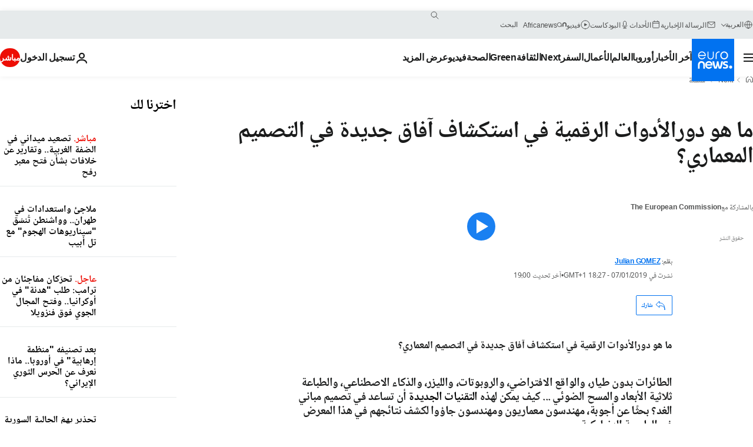

--- FILE ---
content_type: text/html; charset=UTF-8
request_url: https://arabic.euronews.com/next/2019/01/07/what-is-the-role-of-digital-tools-in-exploring-new-horizons-in-architectural-design
body_size: 35168
content:

<!DOCTYPE html>
  <!--
    EVENT ID : 636188
    STORY ID : 3552154
        HOUSENUMBER : 190107_FUSU_6110965
      -->
<html lang="ar" dir="rtl">
<head>
  <meta charset="UTF-8">
        <title>ما هو دورالأدوات الرقمية في استكشاف آفاق جديدة في التصميم المعماري؟ | يورونيوز</title>
<meta name="description" content="ما هو دورالأدوات الرقمية في استكشاف آفاق جديدة في التصميم المعماري؟">
<meta name="keywords" content="هندسة العمارة,تصميم,التكنولوجيات الحديثة,الدنمارك ">
<meta name="robots" content="max-snippet:-1, max-image-preview:large, max-video-preview:5">
<meta name="date.created" content="2019-01-07 19:00:39">
<meta name="date.available" content="2019-01-07 19:00:39 +01:00">
<meta name="date.updated" content="2019-01-07 19:00:57">
<meta name="date.modified" content="2019-01-07 19:00:57 +01:00">
<meta name="program.url" content="futuris">
<meta name="article:modified_time" content="2019-01-07 19:00:57 +01:00">
<meta name="article:published_time" content="2019-01-07 19:00:39 +01:00">
<meta name="article:tag" content="هندسة العمارة">
<meta name="article:tag" content="تصميم">
<meta name="article:tag" content="التكنولوجيات الحديثة">
<meta name="article:tag" content="الدنمارك ">
<meta name="article:author" content="Julian GOMEZ">
<meta name="article:theme" content="next-series">
<meta name="article:section" content="next_next-series">
<meta name="article:vertical" content="next">
<meta name="video:duration" content="240000">
<meta name="video:tag" content="هندسة العمارة">
<meta name="video:tag" content="تصميم">
<meta name="video:tag" content="التكنولوجيات الحديثة">
<meta name="video:tag" content="الدنمارك ">
<meta name="nli:video" content="https://video.euronews.com/mp4/med/EN/FU/SU/19/01/07/ar/190107_FUSU_6110965_6110967_240000_183518_ar.mp4">
<meta name="news_keywords" content="هندسة العمارة,تصميم,التكنولوجيات الحديثة,الدنمارك ">
<meta name="sponsored" content="yes">
<meta name="adv:branded" content="no">
<meta name="adv:featured" content="no">
<meta name="adv:premium" content="no">
<meta name="adv:source" content="Futuris-Sponsor">
<meta name="wire" content="no">
<link rel="canonical" href="https://arabic.euronews.com/next/2019/01/07/what-is-the-role-of-digital-tools-in-exploring-new-horizons-in-architectural-design">
<link rel="alternate" hreflang="en" href="https://www.euronews.com/next/2019/01/07/building-the-architectural-future-with-new-technologies">
<link rel="alternate" hreflang="fr" href="https://fr.euronews.com/next/2019/01/07/repousser-les-limites-du-design-architectural">
<link rel="alternate" hreflang="de" href="https://de.euronews.com/next/2019/01/07/bauen-der-zukunft-vom-roboter-handgestrickt">
<link rel="alternate" hreflang="it" href="https://it.euronews.com/next/2019/01/07/smart-building-l-edificio-del-futuro">
<link rel="alternate" hreflang="es" href="https://es.euronews.com/next/2019/01/07/como-pueden-ayudarnos-las-nuevas-tecnologias-a-disenar-los-edificios-del-manana">
<link rel="alternate" hreflang="pt" href="https://pt.euronews.com/next/2019/01/07/os-novos-materiais-de-construcao-e-a-arquitetura-do-futuro-na-europa">
<link rel="alternate" hreflang="ru" href="https://ru.euronews.com/next/2019/01/07/fu-01-innochain-new-digital-design-tool">
<link rel="alternate" hreflang="ar" href="https://arabic.euronews.com/next/2019/01/07/what-is-the-role-of-digital-tools-in-exploring-new-horizons-in-architectural-design">
<link rel="alternate" hreflang="tr" href="https://tr.euronews.com/next/2019/01/08/gelecegin-mimari-tasarimlari-akilli-evler">
<link rel="alternate" hreflang="fa" href="https://parsi.euronews.com/next/2019/01/07/traveling-beyond-the-boundaries-of-architectural-design-with-modern-technology">
<link rel="alternate" hreflang="el" href="https://gr.euronews.com/next/2019/01/07/dania-oi-nees-texnologies-sxediazoun-ta-ktiria-tou-aurio">
<link rel="alternate" hreflang="hu" href="https://hu.euronews.com/next/2019/01/07/a-jovo-epuletei-uj-technologiak-az-epiteszetben">
<link rel="alternate" hreflang="x-default" href="https://www.euronews.com">
<meta property="og:locale" content="ar-AE">
<meta property="og:url" content="https://arabic.euronews.com/next/2019/01/07/what-is-the-role-of-digital-tools-in-exploring-new-horizons-in-architectural-design">
<meta property="og:site_name" content="euronews">
<meta property="og:type" content="article">
<meta property="og:title" content="ما هو دورالأدوات الرقمية في استكشاف آفاق جديدة في التصميم المعماري؟">
<meta property="og:description" content="ما هو دورالأدوات الرقمية في استكشاف آفاق جديدة في التصميم المعماري؟ #Futuris">
<meta property="og:image" content="https://static.euronews.com/articles/stories/03/55/21/68/1200x675_cmsv2_cd7a9f79-7151-5fc7-9b46-94a0313889c4-3552168.jpg">
<meta property="og:image:width" content="1200">
<meta property="og:image:height" content="675">
<meta property="og:image:type" content="image/jpeg">
<meta property="og:image:alt" content="ما هو دورالأدوات الرقمية في استكشاف آفاق جديدة في التصميم المعماري؟">
<meta property="og:locale:alternate" content="en-GB">
<meta property="og:locale:alternate" content="fr-FR">
<meta property="og:locale:alternate" content="de-DE">
<meta property="og:locale:alternate" content="it-IT">
<meta property="og:locale:alternate" content="es-ES">
<meta property="og:locale:alternate" content="pt-PT">
<meta property="og:locale:alternate" content="ru-RU">
<meta property="og:locale:alternate" content="ar-AE">
<meta property="og:locale:alternate" content="tr-TR">
<meta property="og:locale:alternate" content="fa-IR">
<meta property="og:locale:alternate" content="el-GR">
<meta property="og:locale:alternate" content="hu-HU">
<meta name="twitter:site" content="@euronews">
<meta name="twitter:title" content="ما هو دورالأدوات الرقمية في استكشاف آفاق جديدة في التصميم المعماري؟">
<meta name="twitter:description" content="ما هو دورالأدوات الرقمية في استكشاف آفاق جديدة في التصميم المعماري؟">
<meta name="twitter:card" content="summary_large_image">
<meta name="twitter:image" content="https://static.euronews.com/articles/stories/03/55/21/68/1200x675_cmsv2_cd7a9f79-7151-5fc7-9b46-94a0313889c4-3552168.jpg">
<meta name="twitter:image:alt" content="ما هو دورالأدوات الرقمية في استكشاف آفاق جديدة في التصميم المعماري؟">
<meta property="fb:pages" content="240677719299264" />

            <link rel="apple-touch-icon" href="/apple-touch-icon.png">
  <link rel="apple-touch-icon" href="/apple-touch-icon-precomposed.png">
  <link rel="apple-touch-icon" sizes="57x57" href="/apple-touch-icon-57x57.png">
  <link rel="apple-touch-icon" sizes="60x60" href="/apple-touch-icon-60x60.png">
  <link rel="apple-touch-icon" sizes="72x72" href="/apple-touch-icon-72x72.png">
  <link rel="apple-touch-icon" sizes="76x76" href="/apple-touch-icon-76x76.png">
  <link rel="apple-touch-icon" sizes="114x114" href="/apple-touch-icon-114x114.png">
  <link rel="apple-touch-icon" sizes="120x120" href="/apple-touch-icon-120x120.png">
  <link rel="apple-touch-icon" sizes="120x120" href="/apple-touch-icon-120x120-precomposed.png">
  <link rel="apple-touch-icon" sizes="144x144" href="/apple-touch-icon-144x144.png">
  <link rel="apple-touch-icon" sizes="152x152" href="/apple-touch-icon-152x152.png">
  <link rel="apple-touch-icon" sizes="152x152" href="/apple-touch-icon-152x152-precomposed.png">
  <link rel="apple-touch-icon" sizes="180x180" href="/apple-touch-icon-180x180.png">
  <link rel="android-icon" sizes="192x192" href="/android-icon-192x192.png">
  <link rel="icon" sizes="16x16" href="/favicon-16x16.png">
  <link rel="icon" sizes="32x32" href="/favicon-32x32.png">
  <link rel="icon" sizes="48x48" href="/favicon.ico">
  <link rel="icon" sizes="96x96" href="/favicon-96x96.png">
  <link rel="icon" sizes="160x160" href="/favicon-160x160.png">
  <link rel="icon" sizes="192x192" href="/favicon-192x192.png">

    <link rel="manifest" href="/manifest.json">
  <meta name="theme-color" content="#ffffff">

  <link rel="home" href="/" title="homepage">


          <script type="application/ld+json">{
    "@context": "https://schema.org/",
    "@graph": [
        {
            "@type": "NewsArticle",
            "mainEntityOfPage": {
                "@type": "Webpage",
                "url": "https://arabic.euronews.com/next/2019/01/07/what-is-the-role-of-digital-tools-in-exploring-new-horizons-in-architectural-design"
            },
            "headline": "\u0645\u0627 \u0647\u0648 \u062f\u0648\u0631\u0627\u0644\u0623\u062f\u0648\u0627\u062a \u0627\u0644\u0631\u0642\u0645\u064a\u0629 \u0641\u064a \u0627\u0633\u062a\u0643\u0634\u0627\u0641 \u0622\u0641\u0627\u0642 \u062c\u062f\u064a\u062f\u0629 \u0641\u064a \u0627\u0644\u062a\u0635\u0645\u064a\u0645 \u0627\u0644\u0645\u0639\u0645\u0627\u0631\u064a\u061f",
            "description": "\u0645\u0627 \u0647\u0648 \u062f\u0648\u0631\u0627\u0644\u0623\u062f\u0648\u0627\u062a \u0627\u0644\u0631\u0642\u0645\u064a\u0629 \u0641\u064a \u0627\u0633\u062a\u0643\u0634\u0627\u0641 \u0622\u0641\u0627\u0642 \u062c\u062f\u064a\u062f\u0629 \u0641\u064a \u0627\u0644\u062a\u0635\u0645\u064a\u0645 \u0627\u0644\u0645\u0639\u0645\u0627\u0631\u064a\u061f",
            "articleBody": "\u0627\u0644\u0637\u0627\u0626\u0631\u0627\u062a \u0628\u062f\u0648\u0646 \u0637\u064a\u0627\u0631\u060c \u0648\u0627\u0644\u0648\u0627\u0642\u0639 \u0627\u0644\u0627\u0641\u062a\u0631\u0627\u0636\u064a\u060c \u0648\u0627\u0644\u0631\u0648\u0628\u0648\u062a\u0627\u062a\u060c \u0648\u0627\u0644\u0644\u064a\u0632\u0631\u060c \u0648\u0627\u0644\u0630\u0643\u0627\u0621 \u0627\u0644\u0627\u0635\u0637\u0646\u0627\u0639\u064a\u060c \u0648\u0627\u0644\u0637\u0628\u0627\u0639\u0629 \u062b\u0644\u0627\u062b\u064a\u0629 \u0627\u0644\u0623\u0628\u0639\u0627\u062f \u0648\u0627\u0644\u0645\u0633\u062d \u0627\u0644\u0636\u0648\u0626\u064a ... \u0643\u064a\u0641 \u064a\u0645\u0643\u0646 \u0644\u0647\u0630\u0647  \u0627\u0644\u062a\u0642\u0646\u064a\u0627\u062a \u0627\u0644\u062c\u062f\u064a\u062f\u0629  \u0623\u0646 \u062a\u0633\u0627\u0639\u062f \u0641\u064a \u062a\u0635\u0645\u064a\u0645 \u0645\u0628\u0627\u0646\u064a \u0627\u0644\u063a\u062f\u061f \u0628\u062d\u062b\u064b\u0627 \u0639\u0646 \u0623\u062c\u0648\u0628\u0629\u060c \u0645\u0647\u0646\u062f\u0633\u0648\u0646 \u0645\u0639\u0645\u0627\u0631\u064a\u0648\u0646 \u0648\u0645\u0647\u0646\u062f\u0633\u0648\u0646 \u062c\u0627\u0624\u0648\u0627 \u0644\u0643\u0634\u0641 \u0646\u062a\u0627\u0626\u062c\u0647\u0645 \u0641\u064a \u0647\u0630\u0627 \u0627\u0644\u0645\u0639\u0631\u0636 \u0641\u064a \u0627\u0644\u0639\u0627\u0635\u0645\u0629 \u0627\u0644\u062f\u0646\u0645\u0627\u0631\u0643\u064a\u0629. \u062a\u0643\u0646\u0648\u0644\u0648\u062c\u064a\u0627 \u0631\u0642\u0645\u064a\u0629 \u062d\u062f\u064a\u062b\u0629 \u0641\u064a \u0627\u0644\u062a\u0635\u0627\u0645\u064a\u0645 \u0627\u0644\u0645\u0639\u0645\u0627\u0631\u064a\u0629 \u0648\u0636\u0645 \u0647\u0630\u0627 \u0627\u0644\u0645\u0639\u0631\u0636 \u0627\u0644\u0630\u064a \u0627\u0633\u062a\u0636\u0627\u0641\u062a\u0647  \u0627\u0644\u0623\u0643\u0627\u062f\u064a\u0645\u064a\u0629 \u0627\u0644\u0645\u0644\u0643\u064a\u0629 \u0627\u0644\u062f\u0646\u0645\u0627\u0631\u0643\u064a\u0629 \u0644\u0644\u0641\u0646\u0648\u0646 \u0627\u0644\u062c\u0645\u064a\u0644\u0629  \u0639\u0645\u0644 15 \u0628\u0627\u062d\u062b\u064b\u0627 \u0627\u0633\u062a\u062e\u062f\u0645\u0648\u0627 \u0623\u062d\u062f\u062b \u0627\u0644\u0623\u062f\u0648\u0627\u062a \u0627\u0644\u0631\u0642\u0645\u064a\u0629 \u0644\u0627\u0633\u062a\u0643\u0634\u0627\u0641 \u0622\u0641\u0627\u0642 \u062c\u062f\u064a\u062f\u0629 \u0641\u064a \u0627\u0644\u062a\u0635\u0645\u064a\u0645 \u0627\u0644\u0645\u0639\u0645\u0627\u0631\u064a. \u0648\u062a\u0645 \u062a\u0637\u0648\u064a\u0631 \u0627\u0644\u0646\u0645\u0627\u0630\u062c \u0627\u0644\u0645\u0639\u0631\u0648\u0636\u0629 \u0628\u0627\u0633\u062a\u062e\u062f\u0627\u0645 \u0645\u0648\u0627\u062f \u0645\u062b\u0644 \u0627\u0644\u0637\u064a\u0646 \u0648\u0627\u0644\u062e\u064a\u0648\u0637 \u0648\u0627\u0644\u062e\u0631\u0633\u0627\u0646\u0629 \u0648\u0627\u0644\u062e\u0634\u0628. \u0648\u0645\u0646 \u0628\u064a\u0646 \u0627\u0644\u0623\u0641\u0643\u0627\u0631 \u0627\u0644\u062c\u062f\u064a\u062f\u0629 \u0641\u064a \u0627\u0644\u0645\u0639\u0631\u0636\u060c \u0645\u0646\u0635\u0627\u062a \u0647\u064a\u0643\u0644\u064a\u0629 \u0645\u0643\u0648\u0646\u0629 \u0645\u0646 \u0627\u0644\u0643\u0631\u0628\u0648\u0646 \u0648\u0623\u0644\u064a\u0627\u0641 \u0632\u062c\u0627\u062c\u064a\u0629\u060c \u064a\u062a\u0645 \u0627\u0644\u0642\u064a\u0627\u0645 \u0628\u0647\u0627 \u0628\u0648\u0627\u0633\u0637\u0629 \u0631\u0648\u0628\u0648\u062a\u0627\u062a \u0642\u0627\u062f\u0631\u0629 \u0639\u0644\u0649 \u062a\u0648\u0644\u064a\u062f \u0623\u0634\u0643\u0627\u0644 \u0647\u0646\u062f\u0633\u064a\u0629 \u0645\u0639\u0642\u062f\u0629 \u0648\u0645\u062a\u0639\u062f\u062f\u0629 \u0627\u0644\u0648\u0638\u0627\u0626\u0641. \u062c\u064a\u0645\u0633 \u0633\u0648\u0644\u064a \u0645\u0647\u0646\u062f\u0633 \u0641\u064a \u062c\u0627\u0645\u0639\u0629 \u0634\u062a\u0648\u062a\u063a\u0627\u0631\u062a:\u0022\u0639\u0644\u0649 \u0627\u0644\u0631\u063a\u0645 \u0645\u0646 \u0623\u0646 \u0647\u0630\u0647 \u0627\u0644\u0645\u0648\u0627\u062f \u0635\u063a\u064a\u0631\u0629 \u0648\u0631\u0642\u064a\u0642\u0629 \u062c\u062f\u0627 \u0625\u0644\u0627 \u0623\u0646\u0647\u0627 \u0642\u0627\u062f\u0631\u0629 \u0639\u0644\u0649 \u0641\u0639\u0644 \u0627\u0644\u0643\u062b\u064a\u0631 \u0645\u0646 \u0627\u0644\u0623\u0634\u064a\u0627\u0621\u060c \u0648\u0627\u0644\u062f\u0644\u064a\u0644 \u0639\u0644\u0649 \u0630\u0644\u0643 \u0623\u0646 \u0627\u0644\u0642\u0648\u0629 \u0627\u0644\u0641\u0639\u0627\u0644\u0629 \u0644\u0647\u0630\u0647 \u0627\u0644\u0645\u0648\u0627\u062f \u062a\u0645\u062b\u0644 \u062e\u0645\u0633\u0629 \u0623\u0636\u0639\u0627\u0641 \u0627\u0644\u0628\u0646\u064a\u0629 \u0627\u0644\u0641\u0648\u0644\u0627\u0630\u064a\u0629 \u0627\u0644\u062a\u064a \u0646\u062c\u062f\u0647\u0627 \u0639\u0627\u062f\u0629 \u0641\u064a \u0627\u0644\u0628\u0646\u0627\u0621 \u0627\u0644\u062d\u0627\u0644\u064a\u060c \u0628\u0645\u0639\u0646\u0649 \u0623\u0646\u0647\u0627 \u0623\u062e\u0641 \u0628\u062d\u0648\u0627\u0644\u064a \u062e\u0645\u0633 \u0645\u0631\u0627\u062a \u062a\u0642\u0631\u064a\u0628\u0627\u0022. \u0645\u0648\u0627\u062f \u0645\u0631\u0646\u0629 \u062a\u0633\u0627\u0639\u062f \u0639\u0644\u0649 \u0625\u0646\u062a\u0627\u062c \u0648\u062a\u062e\u0632\u064a\u0646 \u0627\u0644\u0637\u0627\u0642\u0629 \u0641\u064a \u0627\u0644\u0645\u0628\u0627\u0646\u064a \u0627\u0644\u0645\u0633\u062a\u0642\u0628\u0644\u064a\u0629 \u0628\u0627\u062d\u062b\u0648\u0646 \u0622\u062e\u0631\u0648\u0646 \u0627\u0633\u062a\u062e\u062f\u0645\u0648\u0627 \u0645\u0648\u0627\u062f \u0645\u0631\u0646\u0629 \u0628\u0625\u0645\u0643\u0627\u0646\u0647\u0627 \u0627\u0644\u0645\u0633\u0627\u0639\u062f\u0629 \u0639\u0644\u0649 \u0625\u0646\u062a\u0627\u062c \u0648\u062a\u062e\u0632\u064a\u0646 \u0627\u0644\u0637\u0627\u0642\u0629 \u0641\u064a \u0627\u0644\u0648\u0627\u062c\u0647\u0627\u062a \u062a\u0648\u0641\u0631 \u0646\u0648\u0639\u0627 \u0622\u0644\u064a\u0627 \u0646\u0627\u0639\u0645\u0627 \u064a\u062d\u062a\u0631\u0645 \u0627\u0644\u0628\u064a\u0626\u0629 \u0648\u064a\u0642\u062a\u0635\u062f \u0627\u0644\u0637\u0627\u0642\u0629 \u0641\u064a \u0627\u0644\u0645\u0628\u0627\u0646\u064a \u0627\u0644\u0645\u0633\u062a\u0642\u0628\u0644\u064a\u0629.  \u0633\u0627\u0645\u0627\u0646 \u0633\u0627\u0641\u0627\u0631\u064a\u0646 \u0645\u0647\u0646\u062f\u0633 \u0645\u0639\u0645\u0627\u0631\u064a \u0641\u064a \u062c\u0627\u0645\u0639\u0629 \u0634\u062a\u0648\u062a\u063a\u0627\u0631: \u0022\u0625\u0646\u0647\u0627 \u0645\u062b\u0644 \u0627\u0644\u0645\u0633\u0637\u0631\u0629 \u0627\u0644\u0645\u0639\u062f\u0646\u064a\u0629\u061b \u0639\u0646\u062f\u0645\u0627 \u062a\u062d\u0646\u064a \u0627\u0644\u0637\u0627\u0642\u0629 \u0627\u0644\u0645\u062e\u0632\u0646\u0629 \u0641\u064a \u0627\u0644\u0645\u0633\u0637\u0631\u0629\u060c \u0648\u0639\u0646\u062f\u0645\u0627 \u062a\u0637\u0644\u0642\u0647\u0627\u060c \u062a\u0639\u0648\u062f \u0625\u0644\u0649 \u0634\u0643\u0644\u0647\u0627 \u0627\u0644\u0637\u0628\u064a\u0639\u064a. \u0645\u0639 \u0647\u0630\u0627 \u0627\u0644\u0646\u0638\u0627\u0645 \u062a\u062d\u062a\u0627\u062c \u0625\u0644\u0649 \u0625\u0646\u0641\u0627\u0642 \u0627\u0644\u0637\u0627\u0642\u0629 \u0641\u064a \u0627\u062a\u062c\u0627\u0647 \u0648\u0627\u062d\u062f \u0641\u0642\u0637.  \u0641\u064a \u062d\u064a\u0646 \u0623\u0646\u0647 \u0641\u064a \u0623\u0646\u0638\u0645\u0629 \u062d\u0631\u0643\u064a\u0629 \u0623\u062e\u0631\u0649 \u0623\u0648 \u062c\u0627\u0645\u062f\u0629 \u0623\u0646\u0638\u0645\u0629 \u0627\u0644\u062c\u0633\u0645 \u062a\u062a\u0637\u0644\u0628 \u062f\u0627\u0626\u0645\u064b\u0627 \u0627\u0633\u062a\u0647\u0644\u0627\u0643 \u0627\u0644\u0637\u0627\u0642\u0629 \u0641\u064a \u0627\u0644\u0625\u063a\u0644\u0627\u0642 \u0648\u0641\u064a \u0627\u0644\u0641\u062a\u062d. \u0647\u0630\u0627 \u0627\u0644\u0646\u0638\u0627\u0645 \u0644\u062f\u064a\u0647 \u0627\u0644\u0642\u062f\u0631\u0629 \u0639\u0644\u0649 \u062a\u062e\u0632\u064a\u0646 \u0627\u0644\u0637\u0627\u0642\u0629 \u0641\u064a \u0627\u062a\u062c\u0627\u0647 \u0648\u0627\u062d\u062f \u0648\u0627\u0644\u062d\u0641\u0627\u0638 \u0639\u0644\u064a\u0647\u0627 \u0648\u0625\u0639\u0627\u062f\u0629 \u0627\u0633\u062a\u062e\u062f\u0627\u0645\u0647\u0627 \u0641\u064a \u0637\u0631\u064a\u0642 \u0627\u0644\u0639\u0648\u062f\u0629. \u0643\u064a\u0641 \u064a\u0645\u0643\u0646 \u0644\u0644\u0623\u062e\u0634\u0627\u0628 \u0627\u0644\u0645\u0644\u0635\u0642\u0629 \u0627\u0644\u0627\u0646\u062d\u0646\u0627\u0621 \u0628\u062f\u0642\u0629 \u0644\u062e\u0644\u0642 \u0645\u0633\u0627\u062d\u0627\u062a \u0645\u0639\u0645\u0627\u0631\u064a\u0629 \u062c\u062f\u064a\u062f\u0629 \u063a\u064a\u0631 \u0645\u062a\u0648\u0642\u0639\u0629\u061f \u0647\u0630\u0647 \u0627\u0644\u0639\u0645\u0644\u064a\u0629 \u062a\u062a\u0645 \u0628\u0641\u0636\u0644 \u0627\u0633\u062a\u062e\u062f\u0627\u0645 \u062a\u0642\u0646\u064a\u0627\u062a \u0627\u0644\u062a\u0642\u0627\u0637 \u0627\u0644\u062d\u0631\u0643\u0629 \u062b\u0644\u0627\u062b\u064a\u0629 \u0627\u0644\u0623\u0628\u0639\u0627\u062f \u0648\u0627\u0644\u0645\u0633\u062d \u0627\u0644\u0636\u0648\u0626\u064a \u0628\u0627\u0644\u0644\u064a\u0632\u0631\u0644\u0641\u062d\u0635 \u0627\u0644\u0623\u0634\u0643\u0627\u0644 \u0627\u0644\u0647\u0646\u062f\u0633\u064a\u0629 \u0648\u0627\u0644\u062a\u0634\u0643\u064a\u0644\u0627\u062a \u0627\u0644\u062e\u0634\u0628\u064a\u0629 \u0627\u0644\u062c\u062f\u064a\u062f\u0629. \u062a\u0648\u0645 \u0633\u0641\u064a\u0644\u0627\u0646\u0633 \u0645\u0646  \u0645\u0631\u0643\u0632\u062a\u0642\u0646\u064a\u0629 \u0627\u0644\u0645\u0639\u0644\u0648\u0645\u0627\u062a \u0627\u0644\u062a\u0643\u0646\u0648\u0644\u0648\u062c\u064a\u0629 \u0648\u0627\u0644\u0647\u0646\u062f\u0633\u064a\u0629 \u0627\u0644\u0645\u0639\u0645\u0627\u0631\u064a\u0629 : \u0022\u064a\u0645\u0643\u0646\u0646\u0627 \u0625\u0646\u0634\u0627\u0621 \u0645\u0628\u0627\u0646 \u0645\u0639\u0642\u062f\u0629 \u0644\u0644\u063a\u0627\u064a\u0629 \u0648\u0643\u0628\u064a\u0631\u0629 \u0648\u0642\u0648\u064a\u0629 \u062c\u062f\u064b\u0627 \u0645\u0646 \u0627\u0644\u062e\u0634\u0628 \u0627\u0644\u0631\u0642\u0627\u0626\u0642\u064a. \u0644\u0643\u0646 \u0627\u0644\u0645\u0634\u0643\u0644\u0629 \u0647\u0644 \u0647\u0630\u0647 \u0627\u0644\u0645\u0648\u0627\u062f \u062d\u064a\u0629 \u0648\u0628\u064a\u0648\u0644\u0648\u062c\u064a\u0629 \u0648\u0644\u0647\u0627 \u0645\u0645\u064a\u0632\u0627\u062a \u062e\u0627\u0635\u0629 \u0639\u0646\u062f\u0645\u0627 \u062a\u0646\u062d\u0646\u064a\u060c \u064a\u0645\u0643\u0646 \u0623\u0646 \u062a\u0639\u0648\u062f \u0625\u0644\u0649 \u0634\u0643\u0644\u0647\u0627 \u0627\u0644\u0623\u0648\u0644 \u0645\u0631\u0629 \u0623\u062e\u0631\u0649\u060c \u0644\u0630\u0627 \u0641\u0646\u062d\u0646 \u0646\u062d\u062a\u0627\u062c \u0625\u0644\u0649 \u0627\u0644\u062d\u0641\u0627\u0638 \u0639\u0644\u0649 \u0623\u062f\u0644\u0629 \u0644\u0645\u062a\u0627\u0628\u0639\u0629 \u0643\u0644 \u0647\u0630\u0627\u060c \u0644\u0623\u0646\u0647 \u0625\u0630\u0627 \u0644\u0645 \u0646\u062a\u0645\u0643\u0646 \u0645\u0646 \u0625\u0646\u062a\u0627\u062c \u0645\u0627 \u0646\u0631\u064a\u062f\u0647 \u0628\u062f\u0642\u0629\u060c \u064a\u0635\u0628\u062d \u0627\u0644\u0623\u0645\u0631 \u0635\u0639\u0628\u064b\u0627 \u062c\u062f\u064b\u0627 \u0648\u0628\u0627\u0647\u0638 \u0627\u0644\u062a\u0643\u0644\u0641\u0629 \u0623\u064a\u0636\u0627\u060c \u0644\u0630\u0627 \u0641\u0625\u0646 \u0625\u062f\u062e\u0627\u0644 \u0627\u0644\u0645\u0633\u062d \u0627\u0644\u062b\u0644\u0627\u062b\u064a \u0627\u0644\u0623\u0628\u0639\u0627\u062f \u0641\u064a \u0627\u0644\u0639\u0645\u0644\u064a\u0629\u060c \u064a\u0633\u0627\u0639\u062f\u0646\u0627 \u0639\u0644\u0649 \u0627\u0644\u062d\u0635\u0648\u0644 \u0639\u0644\u0649 \u0631\u0627\u0628\u0637 \u0623\u0643\u062b\u0631 \u062f\u0642\u0629 \u0639\u0645\u0627 \u062a\u0642\u0648\u0645 \u0628\u0647 \u0627\u0644\u0645\u0627\u062f\u0629 \u0628\u0627\u0644\u0641\u0639\u0644 \u0623\u062b\u0646\u0627\u0621 \u0645\u0639\u0627\u0644\u062c\u062a\u0647\u0627\u0022. \u0628\u0646\u0627\u0621 \u0623\u0643\u062b\u0631 \u0630\u0643\u0627\u0621\u064b \u0628\u062a\u0643\u0644\u0641\u0629 \u0623\u0642\u0644  \u0627\u0644\u0645\u0639\u0631\u0636 \u0643\u0627\u0646 \u062b\u0645\u0631\u0629 \u0645\u0634\u0631\u0648\u0639 \u0628\u062d\u062b\u064a \u0623\u0648\u0631\u0648\u0628\u064a \u064a\u0647\u062f\u0641 \u0625\u0644\u0649 \u0631\u0628\u0637 \u0627\u0644\u0645\u062d\u0627\u0643\u0627\u0629 \u0648\u0627\u0644\u0645\u0648\u0627\u062f \u0648\u0627\u0644\u062a\u0635\u0627\u0645\u064a\u0645 \u0644\u062a\u062e\u064a\u0644 \u0645\u0633\u062a\u0642\u0628\u0644 \u062d\u064a\u062b \u0633\u0646\u062d\u062a\u0627\u062c \u0625\u0644\u0649 \u062a\u0634\u064a\u064a\u062f \u0627\u0644\u0645\u0632\u064a\u062f \u0648\u0627\u0644\u0645\u0632\u064a\u062f \u0645\u0646 \u0627\u0644\u0645\u0628\u0627\u0646\u064a \u0628\u0645\u0648\u0627\u062f \u0623\u0642\u0644 . \u0645\u064a\u062a \u0631\u0627\u0645\u0633\u063a\u0627\u0631\u062f \u062a\u0648\u0645\u0627\u0633 \u0645\u0647\u0646\u062f\u0633\u0629 \u0641\u064a \u0645\u0631\u0643\u0632\u062a\u0642\u0646\u064a\u0629 \u0627\u0644\u0645\u0639\u0644\u0648\u0645\u0627\u062a \u0627\u0644\u062a\u0643\u0646\u0648\u0644\u0648\u062c\u064a\u0629 \u0648\u0627\u0644\u0647\u0646\u062f\u0633\u0629 \u0627\u0644\u0645\u0639\u0645\u0627\u0631\u064a\u0629: \u00ab\u0628\u0646\u0627\u0621 \u0623\u0643\u062b\u0631 \u0630\u0643\u0627\u0621\u064b \u0628\u0623\u0642\u0644 \u062a\u0643\u0644\u0641\u0629 \u0628\u0641\u0636\u0644 \u062d\u0633\u0646 \u0627\u0633\u062a\u063a\u0644\u0627\u0644 \u0627\u0644\u0645\u0648\u0627\u062f\u060c\u0647\u0630\u0627 \u064a\u0639\u0646\u064a \u0623\u0646\u0646\u0627 \u0623\u0630\u0643\u064a\u0627\u0621 \u0641\u064a\u0645\u0627 \u064a\u062e\u0635 \u0643\u064a\u0641\u064a\u0629 \u0627\u0633\u062a\u062e\u062f\u0627\u0645\u0646\u0627 \u0644\u0647\u0627\u061b \u0648\u0647\u0630\u0627 \u064a\u0639\u0646\u064a \u0623\u0646\u0647 \u064a\u0645\u0643\u0646\u0646\u0627 \u0627\u0644\u0628\u0646\u0627\u0621 \u0628\u0648\u0632\u0646 \u0623\u062e\u0641 \u0648\u0645\u0648\u0627\u062f \u0623\u0642\u0644 \u0645\u062b\u0644 \u0642\u0637\u0639 \u0635\u063a\u064a\u0631\u0629 \u0645\u0646 \u0627\u0644\u062e\u0634\u0628\u060c \u0648\u0644\u0643\u0646 \u0623\u064a\u0636\u064b\u0627 \u0628\u0633\u0628\u0644 \u0646\u0642\u0644 \u0623\u0642\u0644 \u0648\u0632\u0646\u0627 \u0648\u062a\u0623\u062b\u064a\u0631\u0627 \u0639\u0644\u0649 \u0627\u0644\u0628\u064a\u0626\u0629\u060c \u0647\u0630\u0647 \u0644\u064a\u0633\u062a \u0633\u0648\u0649 \u0646\u0645\u0627\u0630\u062c \u0623\u0633\u0627\u0633\u064a\u0629 \u0644\u0644\u0645\u0633\u062a\u0642\u0628\u0644\u0022. \u0627\u0644\u0628\u0627\u062d\u062b\u0648\u0646 \u064a\u0624\u0643\u062f\u0648\u0646 \u0623\u0646\u0647 \u064a\u0645\u0643\u0646 \u062f\u0645\u062c \u0627\u0644\u0639\u062f\u064a\u062f \u0645\u0646 \u0647\u0630\u0647 \u0627\u0644\u062d\u0644\u0648\u0644 \u0641\u064a \u0627\u0644\u0645\u0628\u0627\u0646\u064a \u0627\u0644\u062d\u0642\u064a\u0642\u064a\u0629 \u0641\u064a \u063a\u0636\u0648\u0646 \u0627\u0644\u0633\u0646\u0648\u0627\u062a \u0627\u0644\u062e\u0645\u0633 \u0627\u0644\u0642\u0627\u062f\u0645\u0629. ",
            "dateCreated": "2019-01-02T11:56:46+01:00",
            "dateModified": "2019-01-07T19:00:57+01:00",
            "datePublished": "2019-01-07T19:00:39+01:00",
            "image": {
                "@type": "ImageObject",
                "url": "https://static.euronews.com/articles/stories/03/55/21/68/1440x810_cmsv2_cd7a9f79-7151-5fc7-9b46-94a0313889c4-3552168.jpg",
                "width": 1440,
                "height": 810,
                "caption": "\u0645\u0627 \u0647\u0648 \u062f\u0648\u0631\u0627\u0644\u0623\u062f\u0648\u0627\u062a \u0627\u0644\u0631\u0642\u0645\u064a\u0629 \u0641\u064a \u0627\u0633\u062a\u0643\u0634\u0627\u0641 \u0622\u0641\u0627\u0642 \u062c\u062f\u064a\u062f\u0629 \u0641\u064a \u0627\u0644\u062a\u0635\u0645\u064a\u0645 \u0627\u0644\u0645\u0639\u0645\u0627\u0631\u064a\u061f",
                "thumbnail": "https://static.euronews.com/articles/stories/03/55/21/68/432x243_cmsv2_cd7a9f79-7151-5fc7-9b46-94a0313889c4-3552168.jpg",
                "publisher": {
                    "@type": "Organization",
                    "name": "euronews",
                    "url": "https://static.euronews.com/website/images/euronews-logo-main-blue-403x60.png"
                }
            },
            "author": [
                {
                    "@type": "Person",
                    "familyName": "GOMEZ",
                    "givenName": "Julian",
                    "name": "Julian GOMEZ",
                    "url": "https://arabic.euronews.com/profiles/75",
                    "worksFor": {
                        "@type": "Organization",
                        "name": "Euronews",
                        "url": "https://arabic.euronews.com/",
                        "logo": {
                            "@type": "ImageObject",
                            "url": "https://static.euronews.com/website/images/euronews-logo-main-blue-403x60.png",
                            "width": 403,
                            "height": 60
                        },
                        "sameAs": [
                            "https://www.facebook.com/ar.euronews",
                            "https://twitter.com/euronewsar",
                            "https://flipboard.com/@euronewsar",
                            "https://nabd.com/euronewsar",
                            "https://www.linkedin.com/company/euronews",
                            "https://invite.viber.com/?g2=AQAynEKDm3dEsUrZxhy28PBiLSi697%2F3VF31qMwl4uvlhHEGrcCWAaJ0syG8BuPf"
                        ]
                    },
                    "memberOf": {
                        "@type": "Organization",
                        "name": "Equipe de langue espagnole"
                    }
                }
            ],
            "publisher": {
                "@type": "Organization",
                "name": "Euronews",
                "legalName": "Euronews",
                "url": "https://arabic.euronews.com/",
                "logo": {
                    "@type": "ImageObject",
                    "url": "https://static.euronews.com/website/images/euronews-logo-main-blue-403x60.png",
                    "width": 403,
                    "height": 60
                },
                "sameAs": [
                    "https://www.facebook.com/ar.euronews",
                    "https://twitter.com/euronewsar",
                    "https://flipboard.com/@euronewsar",
                    "https://nabd.com/euronewsar",
                    "https://www.linkedin.com/company/euronews",
                    "https://invite.viber.com/?g2=AQAynEKDm3dEsUrZxhy28PBiLSi697%2F3VF31qMwl4uvlhHEGrcCWAaJ0syG8BuPf"
                ]
            },
            "articleSection": [
                "\u0633\u0644\u0633\u0644\u0629"
            ]
        },
        {
            "@type": "WebSite",
            "name": "Euronews.com",
            "url": "https://arabic.euronews.com/",
            "potentialAction": {
                "@type": "SearchAction",
                "target": "https://arabic.euronews.com/search?query={search_term_string}",
                "query-input": "required name=search_term_string"
            },
            "sameAs": [
                "https://www.facebook.com/ar.euronews",
                "https://twitter.com/euronewsar",
                "https://flipboard.com/@euronewsar",
                "https://nabd.com/euronewsar",
                "https://www.linkedin.com/company/euronews",
                "https://invite.viber.com/?g2=AQAynEKDm3dEsUrZxhy28PBiLSi697%2F3VF31qMwl4uvlhHEGrcCWAaJ0syG8BuPf"
            ]
        }
    ]
}</script>
      

        <link rel="alternate" type="application/rss+xml" href="https://arabic.euronews.com/rss?level=program&amp;name=futuris"/>
    <link rel="alternate" type="application/rss+xml" href="https://arabic.euronews.com/rss?level=vertical&amp;name=next"/>

    <meta name="application-name" content="euronews.com">

            <meta name="viewport" content="width=device-width, minimum-scale=1, initial-scale=1">

  
              <meta name="dfp-data" content="{&quot;rootId&quot;:&quot;6458&quot;,&quot;adUnit&quot;:&quot;&quot;,&quot;keyValues&quot;:[],&quot;level1&quot;:&quot;euronews_new&quot;,&quot;lazyLoadingOffset&quot;:300,&quot;hasSwipe&quot;:false,&quot;disabledAdSlots&quot;:[]}">

            <meta name="adobe-analytics-data" content="{&quot;site&quot;:{&quot;platform&quot;:&quot;&quot;,&quot;language&quot;:&quot;ar&quot;,&quot;primarylanguage&quot;:&quot;&quot;,&quot;secondarylanguage&quot;:&quot;&quot;,&quot;environment&quot;:&quot;prod&quot;,&quot;brand&quot;:&quot;euronews&quot;,&quot;servicetype&quot;:&quot;web&quot;,&quot;version&quot;:&quot;15.9.2&quot;},&quot;page&quot;:{&quot;pagename&quot;:&quot;euronews.next.next-series.futuris.636188.building-the-architectural-future-with-new-technologies&quot;,&quot;pagehasad&quot;:&quot;&quot;,&quot;pagenumads&quot;:&quot;&quot;,&quot;sitesection&quot;:&quot;&quot;,&quot;sitesubsection1&quot;:&quot;&quot;,&quot;sitesubsection2&quot;:&quot;&quot;,&quot;pagetype&quot;:&quot;article&quot;,&quot;pageurl&quot;:&quot;arabic.euronews.com\/next\/2019\/01\/07\/what-is-the-role-of-digital-tools-in-exploring-new-horizons-in-architectural-design&quot;,&quot;pagedownloadtime&quot;:&quot;&quot;,&quot;vertical&quot;:&quot;next&quot;,&quot;theme&quot;:&quot;next-series&quot;,&quot;program&quot;:&quot;futuris&quot;,&quot;contenttype&quot;:&quot;txt&quot;,&quot;menustatus&quot;:&quot;&quot;,&quot;pagereload&quot;:&quot;&quot;,&quot;pagedisplaybreakpoint&quot;:&quot;&quot;,&quot;displaybreakingnewsbar&quot;:&quot;none&quot;,&quot;swipe&quot;:&quot;none&quot;,&quot;urlpath&quot;:&quot;arabic.euronews.com\/next\/2019\/01\/07\/what-is-the-role-of-digital-tools-in-exploring-new-horizons-in-architectural-design&quot;},&quot;search&quot;:{&quot;keyword&quot;:&quot;&quot;,&quot;searchresult&quot;:&quot;&quot;},&quot;uv&quot;:{&quot;uvid&quot;:&quot;&quot;,&quot;logged&quot;:&quot;&quot;,&quot;isbot&quot;:&quot;&quot;},&quot;article&quot;:{&quot;eventid&quot;:&quot;636188&quot;,&quot;storyid&quot;:&quot;3552154&quot;,&quot;updatedate&quot;:&quot;07\/01\/2019&quot;,&quot;title&quot;:&quot;ما هو دورالأدوات الرقمية في استكشاف آفاق جديدة في التصميم المعماري؟&quot;,&quot;format&quot;:&quot;standard&quot;,&quot;nbdayssincepublication&quot;:2579,&quot;articlepromotedtobcs&quot;:&quot;&quot;,&quot;articlepromotedtohp&quot;:&quot;&quot;,&quot;technicaltags&quot;:&quot;none&quot;,&quot;contenttaxonomy&quot;:&quot;&#039;gs_science&#039;|&#039;pos_equinor&#039;|&#039;pos_facebook&#039;|&#039;pos_pmi&#039;|&#039;gs_tech&#039;|&#039;gt_positive&#039;|&#039;gs_science_misc&#039;|&#039;gs_business&#039;|&#039;neg_facebook_2021&#039;|&#039;gs_tech_computing&#039;|&#039;mobkoi_sophie_campaign_en&#039;|&#039;gs_business_construction&#039;|&#039;progressivemedia&#039;|&#039;neg_audi_list1&#039;|&#039;gt_positive_curiosity&#039;|&#039;gs_home_property&#039;|&#039;eap-gs-homerfaber-fs-30july19&#039;|&#039;gs_science_environ&#039;|&#039;gv_safe&#039;&quot;,&quot;gallerynumber&quot;:&quot;none&quot;,&quot;advertisingType&quot;:&quot;sponsored&quot;,&quot;hasvuukle&quot;:false,&quot;program&quot;:&quot;عالم الغد&quot;,&quot;tags&quot;:&quot;هندسة العمارة,تصميم,التكنولوجيات الحديثة,الدنمارك &quot;},&quot;login&quot;:{&quot;subscriptiontype&quot;:&quot;other&quot;,&quot;dailynl&quot;:&quot;none&quot;},&quot;video&quot;:{&quot;videoid&quot;:&quot;636188&quot;,&quot;youtubevideoid&quot;:&quot;QbVLNUlJodQ&quot;,&quot;dailymotionvideoid&quot;:&quot;none&quot;,&quot;housenumbervidid&quot;:&quot;190107_FUSU_6110965&quot;,&quot;name&quot;:&quot;building-the-architectural-future-with-new-technologies&quot;,&quot;publicationdate&quot;:&quot;07\/01\/2019&quot;,&quot;type&quot;:&quot;vod&quot;,&quot;duration&quot;:240,&quot;isinplaylist&quot;:&quot;none&quot;,&quot;playlistname&quot;:&quot;none&quot;,&quot;haspreview&quot;:&quot;none&quot;,&quot;viewmode&quot;:&quot;none&quot;,&quot;playername&quot;:&quot;pfp&quot;,&quot;playlistnumitems&quot;:&quot;none&quot;,&quot;playlistposition&quot;:&quot;none&quot;,&quot;soundstatus&quot;:&quot;none&quot;},&quot;component&quot;:{&quot;name&quot;:&quot;&quot;,&quot;type&quot;:&quot;&quot;,&quot;action&quot;:&quot;&quot;,&quot;pagename&quot;:&quot;&quot;,&quot;actiondetail&quot;:&quot;&quot;},&quot;newsletter&quot;:{&quot;name&quot;:&quot;&quot;,&quot;location&quot;:&quot;&quot;},&quot;cm&quot;:{&quot;ssf&quot;:&quot;1&quot;},&quot;thirdPartiesDisabled&quot;:[],&quot;sendDate&quot;:null}">
  

  <meta id="metaEventId" name="eventId" content="636188">
  <meta id="metaStoryId" name="storyId" content="3552154">
  <meta id="metaDfptValue" name="dfptValue" content="">
  <meta id="metaHouseNumber" name="houseNumber" content="190107_FUSU_6110965">
  <meta
  name="app-contexts" content="[&quot;main&quot;,&quot;article&quot;]">

    
    <meta name="default-img" content="https://images.euronews.com/articles/stories/03/55/21/68/480x270_cmsv2_cd7a9f79-7151-5fc7-9b46-94a0313889c4-3552168.jpg">

          <link rel="preload" as="style" href="/build/e09c9fcfcc074bccb6b0-reduce-cls.css">
    <link rel="preload" as="style" href="/build/60f2680ec86092ed27b8-common.css">
    <link rel="preload" as="style" href="/build/2704ee1d94cf0ae161ea-trumps.css">
    <link rel="preload" as="style" href="/build/1e29222cf9b97f50ec61-header.css">
              <link rel="preload" as="script" href="https://securepubads.g.doubleclick.net/tag/js/gpt.js" />
      
                  <link rel="preload" as="image" imagesrcset="https://static.euronews.com/website/statics/vector/fallback.svg" imagesizes="(max-width: 1023px) 100vw, 67vw">
    
  
  <link rel="preload" as="style" href="/build/eb5119b45dbf273d50a5-article-viewport.css">

            <style>
    #accessibility-bar,#c-burger-button-checkbox,#c-language-switcher-list-open,.c-breaking-news,.c-language-switcher__list,.c-search-form__loader, .o-site-hr__second-level__dropdown,.o-site-hr__second-level__dropdown-mask,.o-site-hr__sidebar,.o-site-hr__sidebar-mask{display:none}
    .c-bar-now .c-tags-list,.c-bar-now__container,.c-navigation-bar,.c-navigation-bar__wrappable-list,.c-search-form.c-search-engine,.o-site-hr__first-level__container,.o-site-hr__second-level__container,.o-site-hr__second-level__links,.o-site-hr__second-level__burger-logo,.c-burger-button{display:flex}

    @supports (content-visibility: hidden) {
      .o-site-hr__second-level__dropdown,.o-site-hr__sidebar {
        display: flex;
        content-visibility: hidden;
      }
    }
  </style>

    <link rel="stylesheet" href="/build/e09c9fcfcc074bccb6b0-reduce-cls.css">
    <link rel="stylesheet" href="/build/60f2680ec86092ed27b8-common.css">
    <link rel="stylesheet" href="/build/2704ee1d94cf0ae161ea-trumps.css">
    <link rel="stylesheet" href="/build/1e29222cf9b97f50ec61-header.css">
    <link rel="stylesheet" href="/build/509b54a72fb69fe05136-didomi.css">

  
  <link rel="stylesheet" href="/build/0791760b27eeb6a629e6-swiper_bundle.css">

        <link rel="stylesheet" href="/build/7efb5a34a46b1f4c3ad5-article_newsy.css">
          <link rel="stylesheet" href="/build/eb5119b45dbf273d50a5-article-viewport.css">
          <link rel="stylesheet" href="/build/b5685a6326b6eec6cecd-article_base.css">
  
        <style>@font-face{font-family: "Arial size-adjust";font-style: normal;font-weight: 400;font-display: swap;src: local("Arial");size-adjust: 102.5%;}body{font-family: 'Arial size-adjust', Arial, sans-serif;}</style>

    <link rel="stylesheet" href="/build/b5b37f62425d5ec7ace6-fonts_secondary.css">
          
          
      
  
                <link rel="preconnect" href="https://static.euronews.com">
      <link rel="preconnect" href="https://api.privacy-center.org">
      <link rel="preconnect" href="https://sdk.privacy-center.org">
      <link rel="preconnect" href="https://www.googletagservices.com">
      <link rel="preconnect" href="https://pagead2.googlesyndication.com">
              <link rel="dns-prefetch" href="//scripts.opti-digital.com">
                  <link rel="dns-prefetch" href="https://connect.facebook.net">
                  <link rel="dns-prefetch" href="https://ping.chartbeat.net">
        <link rel="dns-prefetch" href="https://static.chartbeat.com">
        

    
    <script>
  window.euronewsEnvs = JSON.parse('{"PUBLIC_GIGYA_API_KEY":"4_G3z5aGNUymdcrkV9z9qOAg","PUBLIC_INSIDER_PARTNER_NAME":"euronewsfr","PUBLIC_INSIDER_PARTNER_ID":"10008155","PUBLIC_APP_ENV":"prod","PUBLIC_URLS_BASE":"euronews.com"}');
</script>


  <script> performance.mark('enw-first-script'); </script>
              <script id="euronews-initial-server-data">
                              window.getInitialServerData = () => ({"context":{"website":"euronews","pageType":"article","servicetype":"web","features":["socialManager","euronewsUUIDManager","userNavigationActivity","didomi","googleGpt","advertisingOptiDigital","wallpaper","DVTargetingSignalsManager","bombora","insider","scrollRestore","adobe","swiper","iaDisclaimerReporting","connatix","outbrain","video","vuukle"],"featureFlipping":{"fast":{"adobe":{"languages":{"en":true,"fr":true,"de":true,"it":true,"es":true,"pt":true,"tr":true,"pl":true,"ru":true,"ar":true,"fa":true,"el":true,"hu":true},"thirdpart":true,"description":"Analytics tracking"},"adobeAudienceManager":{"languages":{"en":true,"fr":true,"de":true,"it":true,"es":true,"pt":true,"tr":true,"pl":true,"ru":true,"ar":true,"fa":true,"el":true,"hu":true},"thirdpart":true,"description":"_"},"adsAutorefresh":{"languages":{"en":false,"ar":false,"de":false,"el":false,"es":false,"fa":false,"fr":false,"hu":false,"it":false,"pt":false,"ru":false,"tr":false,"pl":false},"thirdpart":false,"description":"Permet un autorefresh auto des pubs toutes les X secondes"},"adsLazyloading":{"languages":{"en":true,"fr":true,"de":true,"it":true,"es":true,"pt":true,"tr":true,"pl":true,"ru":true,"ar":true,"fa":true,"el":true,"hu":true},"thirdpart":false,"description":"Permet d\u2019afficher les pubs au fur \u00e0 mesure du scroll d\u2019un utilisateur sur nos pages, ce qui permet d\u2019acc\u00e9l\u00e9rer le chargement du haut de page"},"advertising":{"languages":{"en":false,"fr":false,"de":false,"it":false,"es":false,"pt":false,"tr":false,"pl":false,"ru":false,"ar":false,"fa":false,"el":false,"hu":false},"thirdpart":false,"description":"to enable new advertising core (while double run, we use old advertising when this key is off)"},"advertisingOptiDigital":{"languages":{"en":true,"fr":true,"de":true,"it":true,"es":true,"pt":true,"tr":true,"pl":true,"ru":true,"ar":true,"fa":true,"el":true,"hu":true},"thirdpart":true,"description":"New Advertising management with OptiDigital"},"advertisingSingleRequestMode":{"languages":{"en":false,"ar":false,"de":false,"el":false,"es":false,"fa":false,"fr":false,"hu":false,"it":false,"pt":false,"ru":false,"tr":false,"pl":false},"thirdpart":false,"description":"WARNING: WHEN TURNED ON IT MAKES AD REQUEST COUNT EXPLODE AND LEADS TO TERRIBLE IMPRESSION\/REQUEST RATIO\nenable singleRequest mode for new advertising implementation (will do multirequest if disabled)"},"analytics":{"languages":{"en":true,"fr":true,"de":true,"it":true,"es":true,"pt":true,"tr":true,"pl":true,"ru":true,"ar":true,"fa":true,"el":true,"hu":true},"thirdpart":false,"description":"_"},"autorefresh":{"languages":{"en":true,"fr":true,"de":true,"it":true,"es":true,"pt":true,"tr":true,"pl":true,"ru":true,"ar":true,"fa":true,"el":true,"hu":true},"thirdpart":false,"description":"_"},"bcovery":{"languages":{"en":false,"ar":false,"de":false,"el":false,"es":false,"fa":false,"fr":false,"hu":false,"it":false,"pt":false,"ru":false,"tr":false,"pl":false},"thirdpart":true,"description":"_"},"bombora":{"languages":{"en":true,"fr":true,"de":true,"it":true,"es":true,"pt":true,"tr":true,"pl":true,"ru":true,"ar":true,"fa":false,"el":true,"hu":true},"thirdpart":true,"description":"_"},"bomboraStandardTag":{"languages":{"en":true,"fr":true,"de":true,"it":true,"es":true,"pt":true,"tr":true,"pl":true,"ru":true,"ar":true,"fa":false,"el":true,"hu":true},"thirdpart":true,"description":"_"},"breakingNewsBanner":{"languages":{"en":true,"fr":true,"de":true,"it":true,"es":true,"pt":true,"tr":true,"pl":true,"ru":true,"ar":true,"fa":true,"el":true,"hu":true},"thirdpart":false,"description":"_"},"caption":{"languages":{"en":true,"fr":true,"de":true,"it":true,"es":true,"pt":true,"tr":true,"pl":true,"ru":true,"ar":true,"fa":true,"el":true,"hu":true},"thirdpart":false,"description":"_"},"chartbeat":{"languages":{"en":true,"fr":true,"de":true,"it":true,"es":true,"pt":true,"tr":true,"pl":true,"ru":true,"ar":true,"fa":true,"el":true,"hu":true},"thirdpart":true,"description":"chartbeat.js is the Javascript code for the standard web tracking"},"chartbeat_mab":{"languages":{"en":true,"fr":true,"de":true,"it":true,"es":true,"pt":true,"tr":true,"pl":true,"ru":true,"ar":true,"fa":true,"el":true,"hu":true},"thirdpart":true,"description":"chartbeat_mab.js is the library for Chartbeat's headline testing functionality"},"connatix":{"languages":{"en":true,"fr":true,"de":true,"it":true,"es":true,"pt":true,"tr":true,"pl":true,"ru":true,"ar":true,"fa":true,"el":true,"hu":true},"thirdpart":true,"description":"_"},"connatixSticky":{"languages":{"en":false,"fr":false,"de":false,"it":false,"es":false,"pt":false,"tr":false,"pl":false,"ru":false,"ar":false,"fa":false,"el":false,"hu":false},"thirdpart":false,"description":"_"},"consentTemplates":{"languages":{"en":false,"fr":false,"de":false,"it":false,"es":false,"pt":false,"tr":false,"pl":false,"ru":false,"ar":false,"fa":false,"el":false,"hu":false},"thirdpart":false,"description":"consent notices (Didomi, ...)"},"dailymotion":{"languages":{"en":true,"fr":true,"de":true,"it":true,"es":true,"pt":true,"tr":true,"pl":true,"ru":false,"ar":true,"fa":false,"el":true,"hu":true},"thirdpart":false,"description":"_"},"datalayerManager":{"languages":{"en":false,"ar":false,"de":false,"el":false,"es":false,"fa":false,"fr":false,"hu":false,"it":false,"pt":false,"ru":false,"tr":false,"pl":false},"thirdpart":false,"description":"_"},"didomi":{"languages":{"en":true,"fr":true,"de":true,"it":true,"es":true,"pt":true,"tr":true,"pl":true,"ru":true,"ar":true,"fa":true,"el":true,"hu":true},"thirdpart":true,"description":null},"doubleVerify":{"languages":{"en":true,"fr":true,"de":true,"it":true,"es":true,"pt":true,"tr":true,"pl":true,"ru":true,"ar":true,"fa":true,"el":true,"hu":true},"thirdpart":true,"description":"_"},"durationMedia":{"languages":{"en":true,"fr":true,"de":true,"it":true,"es":true,"pt":true,"tr":true,"pl":true,"ru":true,"ar":true,"fa":true,"el":true,"hu":true},"thirdpart":true,"description":"_"},"DVTargetingSignalsManager":{"languages":{"en":true,"fr":true,"de":true,"it":true,"es":true,"pt":true,"tr":true,"pl":true,"ru":true,"ar":true,"fa":true,"el":true,"hu":true},"thirdpart":false,"description":"This feature aims to manage DV Targeting Signals.\r\nFor example: retrieving Targeting Signals, updating the advertising Datalayer, and storing DV Contextual Signals to the database."},"euronewsUUIDManager":{"languages":{"en":true,"fr":true,"de":true,"it":true,"es":true,"pt":true,"tr":true,"pl":true,"ru":true,"ar":true,"fa":true,"el":true,"hu":true},"thirdpart":false,"description":"This feature ensures each client has a persistent UUID by retrieving it from IndexedDB or cookies, or generating and storing one if it doesn\u2019t exist. The UUID is used by other features and services for consistent client identification."},"facebook":{"languages":{"en":true,"fr":true,"de":true,"it":true,"es":true,"pt":true,"tr":true,"pl":true,"ru":true,"ar":true,"fa":true,"el":true,"hu":true},"thirdpart":true,"description":null},"football":{"languages":{"en":true,"fr":true,"de":true,"it":true,"es":true,"pt":true,"tr":true,"pl":false,"ru":true,"ar":true,"fa":true,"el":true,"hu":true},"thirdpart":false,"description":"This FF is made to manage FootballLeagueDataHandler service"},"footballLeagueResults":{"languages":{"en":true,"ar":true,"de":true,"el":true,"es":true,"fa":true,"fr":true,"hu":true,"it":true,"pt":true,"ru":true,"tr":true,"pl":false},"thirdpart":false,"description":"This is for the service that manage the display\/management of the widget of football league results that we can find on the home page and other footblall pages"},"gallery":{"languages":{"en":true,"fr":true,"de":true,"it":true,"es":true,"pt":true,"tr":true,"pl":true,"ru":true,"ar":true,"fa":true,"el":true,"hu":true},"thirdpart":false,"description":"Widget Gallery"},"geoBlocking":{"languages":{"en":true,"ar":true,"de":true,"el":true,"es":true,"fa":true,"fr":true,"hu":true,"it":true,"pt":true,"ru":true,"tr":true,"pl":true},"thirdpart":false,"description":"_"},"geoedge":{"languages":{"en":true,"fr":true,"de":true,"it":true,"es":true,"pt":true,"tr":true,"pl":true,"ru":true,"ar":true,"fa":true,"el":true,"hu":true},"thirdpart":true,"description":"_"},"gigya":{"languages":{"en":true,"fr":true,"de":true,"it":true,"es":true,"pt":true,"tr":true,"pl":true,"ru":true,"ar":true,"fa":true,"el":true,"hu":true},"thirdpart":false,"description":"Login Euronews via SAP\/GIGYA"},"global_footer":{"languages":{"en":true,"fr":true,"de":true,"it":true,"es":true,"pt":true,"tr":true,"pl":true,"ru":true,"ar":true,"fa":true,"el":true,"hu":true},"thirdpart":true,"description":null},"googleGpt":{"languages":{"en":true,"fr":true,"de":true,"it":true,"es":true,"pt":true,"tr":true,"pl":true,"ru":true,"ar":true,"fa":true,"el":true,"hu":true},"thirdpart":true,"description":"GPT is mandatory for all the advertisement stack"},"google_analytics":{"languages":{"en":false,"ar":false,"de":false,"el":false,"es":false,"fa":false,"fr":false,"hu":false,"it":false,"pt":false,"ru":false,"tr":false,"pl":false},"thirdpart":true,"description":"_"},"google_gtm":{"languages":{"en":true,"fr":true,"de":true,"it":true,"es":true,"pt":true,"tr":true,"pl":true,"ru":true,"ar":true,"fa":true,"el":true,"hu":true},"thirdpart":true,"description":null},"grafanaFaro":{"languages":{"en":false,"fr":false,"de":false,"it":false,"es":false,"pt":false,"tr":false,"pl":false,"ru":false,"ar":false,"fa":false,"el":false,"hu":false},"thirdpart":false,"description":"_"},"gtag":{"languages":{"en":true,"fr":true,"de":true,"it":true,"es":true,"pt":true,"tr":true,"pl":true,"ru":true,"ar":true,"fa":true,"el":true,"hu":true},"thirdpart":true,"description":"_"},"header_redesign":{"languages":{"en":true,"fr":true,"de":true,"it":true,"es":true,"pt":true,"tr":true,"pl":true,"ru":true,"ar":true,"fa":true,"el":true,"hu":true},"thirdpart":false,"description":"FF qui active l'affichage du Header Redesign"},"home_new_design":{"languages":{"en":false,"fr":false,"de":false,"it":false,"es":false,"pt":false,"tr":false,"pl":false,"ru":false,"ar":false,"fa":false,"el":false,"hu":false},"thirdpart":false,"description":"Home New Design 2025"},"https":{"languages":{"en":true,"fr":true,"de":true,"it":true,"es":true,"pt":true,"tr":true,"pl":true,"ru":true,"ar":true,"fa":true,"el":true,"hu":true},"thirdpart":false,"description":null},"iaDisclaimerReporting":{"languages":{"en":true,"fr":true,"de":true,"it":true,"es":true,"pt":true,"tr":true,"pl":true,"ru":true,"ar":true,"fa":true,"el":true,"hu":true},"thirdpart":false,"description":"Display the IA Disclaimer"},"insider":{"languages":{"en":true,"fr":true,"de":true,"it":true,"es":true,"pt":true,"tr":true,"pl":true,"ru":true,"ar":true,"fa":true,"el":true,"hu":true},"thirdpart":true,"description":"_"},"jobbio":{"languages":{"en":false,"fr":false,"de":false,"it":false,"es":false,"pt":false,"tr":false,"pl":false,"ru":false,"ar":false,"fa":false,"el":false,"hu":false},"thirdpart":true,"description":"_"},"justIn":{"languages":{"en":true,"fr":true,"de":true,"it":true,"es":true,"pt":true,"tr":true,"pl":true,"ru":true,"ar":true,"fa":true,"el":true,"hu":true},"thirdpart":false,"description":"_"},"justInTimeline":{"languages":{"en":true,"fr":true,"de":true,"it":true,"es":true,"pt":true,"tr":true,"pl":true,"ru":true,"ar":true,"fa":true,"el":true,"hu":true},"thirdpart":false,"description":"Justin template new design 2025"},"lazyblock":{"languages":{"en":false,"ar":false,"de":false,"el":false,"es":false,"fa":false,"fr":false,"hu":true,"it":false,"pt":false,"ru":false,"tr":true,"pl":false},"thirdpart":false},"lazyload":{"languages":{"en":true,"fr":true,"de":true,"it":true,"es":true,"pt":true,"tr":true,"pl":true,"ru":true,"ar":true,"fa":true,"el":true,"hu":true},"thirdpart":false,"description":"_"},"leaderboardUnderHeader":{"languages":{"en":true,"ar":true,"de":false,"el":false,"es":false,"fa":true,"fr":false,"hu":false,"it":false,"pt":false,"ru":false,"tr":false,"pl":false},"thirdpart":false,"description":"main leaderboard under header instead of above on article page"},"linkObfuscator":{"languages":{"en":true,"fr":true,"de":true,"it":true,"es":true,"pt":true,"tr":true,"pl":true,"ru":true,"ar":true,"fa":true,"el":true,"hu":true},"thirdpart":false,"description":"This feature aims to obfuscate all links for which the obfuscation is implemented in the Twig template."},"liveramp":{"languages":{"en":true,"fr":true,"de":true,"it":true,"es":true,"pt":true,"tr":true,"pl":true,"ru":true,"ar":true,"fa":true,"el":true,"hu":true},"thirdpart":true,"description":"https:\/\/liveramp.com\/"},"login":{"languages":{"en":true,"fr":true,"de":true,"it":true,"es":true,"pt":true,"tr":true,"pl":true,"ru":true,"ar":true,"fa":true,"el":true,"hu":true},"thirdpart":false,"description":"Allow login for Gigya"},"loginWall":{"languages":{"en":false,"fr":true,"de":false,"it":false,"es":true,"pt":false,"tr":false,"pl":false,"ru":false,"ar":false,"fa":false,"el":false,"hu":false},"thirdpart":false,"description":"_"},"longerCacheStrategy":{"languages":{"en":true,"fr":true,"de":true,"it":true,"es":true,"pt":true,"tr":true,"pl":true,"ru":true,"ar":true,"fa":true,"el":true,"hu":true},"thirdpart":false,"description":"Enable longer cache on various pages (see EW-5784)"},"nativo":{"languages":{"en":true,"fr":true,"de":true,"it":true,"es":true,"pt":true,"tr":true,"pl":true,"ru":true,"ar":true,"fa":true,"el":true,"hu":true},"thirdpart":false,"description":"_"},"new_liveblogging":{"languages":{"en":true,"fr":true,"de":true,"it":true,"es":true,"pt":true,"tr":true,"pl":true,"ru":true,"ar":true,"fa":true,"el":true,"hu":true},"thirdpart":false,"description":"Activate new Arena liveblogging feature (with TypeScript service)"},"nonli":{"languages":{"en":true,"fr":true,"de":true,"it":true,"es":true,"pt":true,"tr":true,"pl":true,"ru":true,"ar":true,"fa":true,"el":true,"hu":true},"thirdpart":true,"description":"This TP replace echobox to publish automatically our articles on social networks"},"outbrain":{"languages":{"en":true,"fr":true,"de":true,"it":true,"es":true,"pt":true,"tr":true,"pl":true,"ru":true,"ar":true,"fa":true,"el":true,"hu":true},"thirdpart":true,"description":"_"},"outbrain_lazyloading":{"languages":{"en":true,"fr":true,"de":true,"it":true,"es":true,"pt":true,"tr":true,"pl":true,"ru":true,"ar":true,"fa":true,"el":true,"hu":true},"thirdpart":true,"description":"_"},"ownpage":{"languages":{"en":true,"ar":true,"de":true,"el":true,"es":true,"fa":true,"fr":true,"hu":true,"it":true,"pt":true,"ru":true,"tr":true,"pl":false},"thirdpart":true,"description":"newsletter"},"pfp-ima":{"languages":{"en":false,"ar":false,"de":false,"el":false,"es":false,"fa":false,"fr":false,"hu":false,"it":false,"pt":false,"ru":false,"tr":false,"pl":false},"thirdpart":false,"description":"_"},"pfpLive":{"languages":{"en":true,"fr":true,"de":true,"it":true,"es":true,"pt":true,"tr":true,"pl":true,"ru":true,"ar":true,"fa":false,"el":true,"hu":true},"thirdpart":false,"description":"_"},"pfpVOD":{"languages":{"en":true,"fr":true,"de":true,"it":true,"es":true,"pt":true,"tr":true,"pl":true,"ru":false,"ar":true,"fa":false,"el":true,"hu":true},"thirdpart":false,"description":"_"},"player_lazyload_click":{"languages":{"en":true,"fr":true,"de":true,"it":true,"es":true,"pt":true,"tr":true,"pl":true,"ru":true,"ar":true,"fa":true,"el":true,"hu":true},"thirdpart":false,"description":null},"scribblelive":{"languages":{"en":true,"ar":true,"de":true,"el":true,"es":true,"fa":true,"fr":true,"hu":true,"it":true,"pt":true,"ru":true,"tr":true,"pl":false},"thirdpart":true},"scrollRestore":{"languages":{"en":true,"fr":true,"de":true,"it":true,"es":true,"pt":true,"tr":true,"pl":true,"ru":true,"ar":true,"fa":true,"el":true,"hu":true},"thirdpart":false,"description":"This feature sets the browser's scrollRestoration property to 'manual', ensuring the scroll position resets to the top of the page upon refresh"},"search":{"languages":{"en":true,"fr":true,"de":true,"it":true,"es":true,"pt":true,"tr":true,"pl":true,"ru":true,"ar":true,"fa":true,"el":true,"hu":true},"thirdpart":false,"description":"_"},"sentry":{"languages":{"en":true,"fr":true,"de":true,"it":true,"es":true,"pt":true,"tr":true,"pl":true,"ru":true,"ar":true,"fa":true,"el":true,"hu":true},"thirdpart":true,"description":"APM - Technical TP"},"socialManager":{"languages":{"en":true,"fr":true,"de":true,"it":true,"es":true,"pt":true,"tr":true,"pl":true,"ru":true,"ar":true,"fa":true,"el":true,"hu":true},"thirdpart":false,"description":"Social manager TS service for social network popup management"},"StickyFloor":{"languages":{"en":true,"fr":true,"de":true,"it":true,"es":true,"pt":true,"tr":true,"pl":true,"ru":true,"ar":true,"fa":true,"el":true,"hu":true},"thirdpart":false,"description":null},"streamAMP":{"languages":{"en":false,"ar":false,"de":false,"el":false,"es":false,"fa":false,"fr":false,"hu":false,"it":false,"pt":false,"ru":false,"tr":false,"pl":false},"thirdpart":true},"style_css_site_header":{"languages":{"en":false,"ar":false,"de":false,"el":false,"es":false,"fa":false,"fr":false,"hu":false,"it":false,"pt":false,"ru":false,"tr":false,"pl":false},"thirdpart":false,"description":"Ex\u00e9cuter le CSS du Site Header dans directement dans <style> dans <head>, et en premier, ind\u00e9pendamment des autres fichiers CSS."},"survey_popup":{"languages":{"en":false,"fr":false,"de":false,"it":false,"es":false,"pt":false,"tr":false,"pl":false,"ru":false,"ar":false,"fa":false,"el":false,"hu":false},"thirdpart":false,"description":null},"swiper":{"languages":{"en":true,"fr":true,"de":true,"it":true,"es":true,"pt":true,"tr":true,"pl":true,"ru":true,"ar":true,"fa":true,"el":true,"hu":true},"thirdpart":false,"description":"_"},"swipe_article":{"languages":{"en":true,"fr":true,"de":true,"it":true,"es":true,"pt":true,"tr":true,"pl":true,"ru":true,"ar":true,"fa":true,"el":true,"hu":true},"thirdpart":false,"description":"_"},"teads":{"languages":{"en":true,"fr":true,"de":true,"it":true,"es":true,"pt":true,"tr":true,"pl":true,"ru":true,"ar":true,"fa":true,"el":true,"hu":true},"thirdpart":true,"description":"Renomm\u00e9e depuis \"teadsCookielessTag\" pour le nouveau script advertising."},"teadsCookielessTag":{"languages":{"en":true,"fr":true,"de":true,"it":true,"es":true,"pt":true,"tr":true,"pl":true,"ru":true,"ar":true,"fa":true,"el":true,"hu":true},"thirdpart":true,"description":"Ancienne cl\u00e9, utilis\u00e9e avec l'ancien script advertising, remplac\u00e9e par \"teads\"."},"telemetry-php":{"languages":{"en":false,"fr":false,"de":false,"it":false,"es":false,"pt":false,"tr":false,"pl":false,"ru":false,"ar":false,"fa":false,"el":false,"hu":false},"thirdpart":false,"description":"D\u00e9sactive l'Open Telemetry -> Grafana\r\nSur le site cot\u00e9 FRONT\/PHP"},"telemetry-ts":{"languages":{"en":false,"fr":false,"de":false,"it":false,"es":false,"pt":false,"tr":false,"pl":false,"ru":false,"ar":false,"fa":false,"el":false,"hu":false},"thirdpart":false,"description":"Grafana openTelemetry for Front TS"},"textToSpeech":{"languages":{"en":true,"fr":true,"de":true,"it":true,"es":true,"pt":true,"tr":true,"pl":true,"ru":true,"ar":true,"fa":true,"el":true,"hu":true},"thirdpart":true,"description":"Solution de synthese vocale convertissant le texte en audio."},"tmpTestNewImageServer":{"languages":{"en":true,"fr":true,"de":true,"it":true,"es":true,"pt":true,"tr":true,"pl":true,"ru":true,"ar":true,"fa":true,"el":true,"hu":true},"thirdpart":false,"description":"this must be temporary! rewrite static.euronews.com article image to images.euronews.com"},"twitter":{"languages":{"en":true,"fr":true,"de":true,"it":true,"es":true,"pt":true,"tr":true,"pl":true,"ru":true,"ar":true,"fa":true,"el":true,"hu":true},"thirdpart":true,"description":"_"},"userNavigationActivity":{"languages":{"en":true,"fr":true,"de":true,"it":true,"es":true,"pt":true,"tr":true,"pl":true,"ru":true,"ar":true,"fa":true,"el":true,"hu":true},"thirdpart":false,"description":"Service that stores user last visited page and last language"},"video":{"languages":{"en":true,"fr":true,"de":true,"it":true,"es":true,"pt":true,"tr":true,"pl":true,"ru":true,"ar":true,"fa":true,"el":true,"hu":true},"thirdpart":false,"description":"Video Player for article pages"},"vuukle":{"languages":{"en":true,"fr":true,"de":true,"it":true,"es":true,"pt":true,"tr":true,"pl":false,"ru":true,"ar":true,"fa":true,"el":true,"hu":true},"thirdpart":true,"description":"_"},"wallpaper":{"languages":{"en":true,"fr":true,"de":true,"it":true,"es":true,"pt":true,"tr":true,"pl":true,"ru":true,"ar":true,"fa":true,"el":true,"hu":true},"thirdpart":false,"description":"_"},"weatherCarousel":{"languages":{"en":true,"fr":true,"de":true,"it":true,"es":true,"pt":true,"tr":true,"pl":true,"ru":true,"ar":true,"fa":true,"el":true,"hu":true},"thirdpart":false,"description":"Service for the carousel on the weather town page"},"weatherSearch":{"languages":{"en":true,"fr":true,"de":true,"it":true,"es":true,"pt":true,"tr":true,"pl":true,"ru":true,"ar":true,"fa":true,"el":true,"hu":true},"thirdpart":false,"description":"_"},"widgets":{"languages":{"en":true,"fr":true,"de":true,"it":true,"es":true,"pt":true,"tr":true,"pl":true,"ru":true,"ar":true,"fa":true,"el":true,"hu":true},"thirdpart":false,"description":"This is for Typescript widget service"},"yieldbird":{"languages":{"en":true,"fr":true,"de":true,"it":true,"es":true,"pt":true,"tr":true,"pl":true,"ru":true,"ar":true,"fa":true,"el":true,"hu":true},"thirdpart":true,"description":"_"},"automatad":{"languages":{"en":true,"ar":true,"de":true,"el":true,"es":true,"fa":true,"fr":true,"hu":true,"it":true,"pt":true,"ru":true,"tr":true,"pl":true},"thirdpart":true,"description":"_"},"DurationMedia":{"languages":{"en":true,"fr":true,"de":true,"it":true,"es":true,"pt":true,"tr":true,"pl":true,"ru":true,"ar":true,"fa":true,"el":true,"hu":true},"thirdpart":true,"description":"_"},"linkedinNext":{"languages":{"en":true,"ar":false,"de":false,"el":false,"es":false,"fa":false,"fr":false,"hu":false,"it":false,"pt":false,"ru":false,"tr":false,"pl":false},"thirdpart":true},"mailmunch":{"languages":{"en":true,"ar":true,"de":true,"el":true,"es":true,"fa":true,"fr":true,"hu":true,"it":true,"pt":true,"ru":true,"tr":true,"pl":false},"thirdpart":true},"popup_message_all_website":{"languages":{"en":false,"ar":false,"de":false,"el":false,"es":false,"fa":false,"fr":false,"hu":false,"it":false,"pt":false,"ru":false,"tr":false,"pl":false},"thirdpart":false},"popup_message_live":{"languages":{"en":false,"ar":false,"de":false,"el":false,"es":false,"fa":false,"fr":false,"hu":false,"it":false,"pt":false,"ru":false,"tr":false,"pl":false},"thirdpart":false},"video_autoplay":{"languages":{"en":true,"fr":true,"de":true,"it":true,"es":true,"pt":true,"tr":true,"pl":true,"ru":true,"ar":true,"fa":true,"el":true,"hu":true},"thirdpart":false,"description":null}},"slow":{"adobe":{"languages":{"en":true,"fr":true,"de":true,"it":true,"es":true,"pt":true,"tr":true,"pl":true,"ru":true,"ar":true,"fa":true,"el":true,"hu":true},"thirdpart":true,"description":"Analytics tracking"},"adobeAudienceManager":{"languages":{"en":true,"fr":true,"de":true,"it":true,"es":true,"pt":true,"tr":true,"pl":true,"ru":true,"ar":true,"fa":true,"el":true,"hu":true},"thirdpart":true,"description":"_"},"adsAutorefresh":{"languages":{"en":false,"ar":false,"de":false,"el":false,"es":false,"fa":false,"fr":false,"hu":false,"it":false,"pt":false,"ru":false,"tr":false,"pl":false},"thirdpart":false,"description":"Permet un autorefresh auto des pubs toutes les X secondes"},"adsLazyloading":{"languages":{"en":true,"fr":true,"de":true,"it":true,"es":true,"pt":true,"tr":true,"pl":true,"ru":true,"ar":true,"fa":true,"el":true,"hu":true},"thirdpart":false,"description":"Permet d\u2019afficher les pubs au fur \u00e0 mesure du scroll d\u2019un utilisateur sur nos pages, ce qui permet d\u2019acc\u00e9l\u00e9rer le chargement du haut de page"},"advertising":{"languages":{"en":false,"fr":false,"de":false,"it":false,"es":false,"pt":false,"tr":false,"pl":false,"ru":false,"ar":false,"fa":false,"el":false,"hu":false},"thirdpart":false,"description":"to enable new advertising core (while double run, we use old advertising when this key is off)"},"advertisingOptiDigital":{"languages":{"en":true,"fr":true,"de":true,"it":true,"es":true,"pt":true,"tr":true,"pl":true,"ru":true,"ar":true,"fa":true,"el":true,"hu":true},"thirdpart":true,"description":"New Advertising management with OptiDigital"},"advertisingSingleRequestMode":{"languages":{"en":false,"ar":false,"de":false,"el":false,"es":false,"fa":false,"fr":false,"hu":false,"it":false,"pt":false,"ru":false,"tr":false,"pl":false},"thirdpart":false,"description":"WARNING: WHEN TURNED ON IT MAKES AD REQUEST COUNT EXPLODE AND LEADS TO TERRIBLE IMPRESSION\/REQUEST RATIO\nenable singleRequest mode for new advertising implementation (will do multirequest if disabled)"},"analytics":{"languages":{"en":true,"fr":true,"de":true,"it":true,"es":true,"pt":true,"tr":true,"pl":true,"ru":true,"ar":true,"fa":true,"el":true,"hu":true},"thirdpart":false,"description":"_"},"autorefresh":{"languages":{"en":true,"fr":true,"de":true,"it":true,"es":true,"pt":true,"tr":true,"pl":true,"ru":true,"ar":true,"fa":true,"el":true,"hu":true},"thirdpart":false,"description":"_"},"bcovery":{"languages":{"en":false,"ar":false,"de":false,"el":false,"es":false,"fa":false,"fr":false,"hu":false,"it":false,"pt":false,"ru":false,"tr":false,"pl":false},"thirdpart":true,"description":"_"},"bombora":{"languages":{"en":true,"fr":true,"de":true,"it":true,"es":true,"pt":true,"tr":true,"pl":true,"ru":true,"ar":true,"fa":false,"el":true,"hu":true},"thirdpart":true,"description":"_"},"bomboraStandardTag":{"languages":{"en":true,"fr":true,"de":true,"it":true,"es":true,"pt":true,"tr":true,"pl":true,"ru":true,"ar":true,"fa":false,"el":true,"hu":true},"thirdpart":true,"description":"_"},"breakingNewsBanner":{"languages":{"en":true,"fr":true,"de":true,"it":true,"es":true,"pt":true,"tr":true,"pl":true,"ru":true,"ar":true,"fa":true,"el":true,"hu":true},"thirdpart":false,"description":"_"},"caption":{"languages":{"en":true,"fr":true,"de":true,"it":true,"es":true,"pt":true,"tr":true,"pl":true,"ru":true,"ar":true,"fa":true,"el":true,"hu":true},"thirdpart":false,"description":"_"},"chartbeat":{"languages":{"en":true,"fr":true,"de":true,"it":true,"es":true,"pt":true,"tr":true,"pl":true,"ru":true,"ar":true,"fa":true,"el":true,"hu":true},"thirdpart":true,"description":"chartbeat.js is the Javascript code for the standard web tracking"},"chartbeat_mab":{"languages":{"en":true,"fr":true,"de":true,"it":true,"es":true,"pt":true,"tr":true,"pl":true,"ru":true,"ar":true,"fa":true,"el":true,"hu":true},"thirdpart":true,"description":"chartbeat_mab.js is the library for Chartbeat's headline testing functionality"},"connatix":{"languages":{"en":true,"fr":true,"de":true,"it":true,"es":true,"pt":true,"tr":true,"pl":true,"ru":true,"ar":true,"fa":true,"el":true,"hu":true},"thirdpart":true,"description":"_"},"connatixSticky":{"languages":{"en":false,"fr":false,"de":false,"it":false,"es":false,"pt":false,"tr":false,"pl":false,"ru":false,"ar":false,"fa":false,"el":false,"hu":false},"thirdpart":false,"description":"_"},"consentTemplates":{"languages":{"en":false,"fr":false,"de":false,"it":false,"es":false,"pt":false,"tr":false,"pl":false,"ru":false,"ar":false,"fa":false,"el":false,"hu":false},"thirdpart":false,"description":"consent notices (Didomi, ...)"},"dailymotion":{"languages":{"en":true,"fr":true,"de":true,"it":true,"es":true,"pt":true,"tr":true,"pl":true,"ru":false,"ar":true,"fa":false,"el":true,"hu":true},"thirdpart":false,"description":"_"},"datalayerManager":{"languages":{"en":false,"ar":false,"de":false,"el":false,"es":false,"fa":false,"fr":false,"hu":false,"it":false,"pt":false,"ru":false,"tr":false,"pl":false},"thirdpart":false,"description":"_"},"didomi":{"languages":{"en":true,"fr":true,"de":true,"it":true,"es":true,"pt":true,"tr":true,"pl":true,"ru":true,"ar":true,"fa":true,"el":true,"hu":true},"thirdpart":true,"description":null},"doubleVerify":{"languages":{"en":true,"fr":true,"de":true,"it":true,"es":true,"pt":true,"tr":true,"pl":true,"ru":true,"ar":true,"fa":true,"el":true,"hu":true},"thirdpart":true,"description":"_"},"durationMedia":{"languages":{"en":true,"fr":true,"de":true,"it":true,"es":true,"pt":true,"tr":true,"pl":true,"ru":true,"ar":true,"fa":true,"el":true,"hu":true},"thirdpart":true,"description":"_"},"DVTargetingSignalsManager":{"languages":{"en":true,"fr":true,"de":true,"it":true,"es":true,"pt":true,"tr":true,"pl":true,"ru":true,"ar":true,"fa":true,"el":true,"hu":true},"thirdpart":false,"description":"This feature aims to manage DV Targeting Signals.\r\nFor example: retrieving Targeting Signals, updating the advertising Datalayer, and storing DV Contextual Signals to the database."},"euronewsUUIDManager":{"languages":{"en":true,"fr":true,"de":true,"it":true,"es":true,"pt":true,"tr":true,"pl":true,"ru":true,"ar":true,"fa":true,"el":true,"hu":true},"thirdpart":false,"description":"This feature ensures each client has a persistent UUID by retrieving it from IndexedDB or cookies, or generating and storing one if it doesn\u2019t exist. The UUID is used by other features and services for consistent client identification."},"facebook":{"languages":{"en":true,"fr":true,"de":true,"it":true,"es":true,"pt":true,"tr":true,"pl":true,"ru":true,"ar":true,"fa":true,"el":true,"hu":true},"thirdpart":true,"description":null},"football":{"languages":{"en":true,"fr":true,"de":true,"it":true,"es":true,"pt":true,"tr":true,"pl":false,"ru":true,"ar":true,"fa":true,"el":true,"hu":true},"thirdpart":false,"description":"This FF is made to manage FootballLeagueDataHandler service"},"footballLeagueResults":{"languages":{"en":true,"ar":true,"de":true,"el":true,"es":true,"fa":true,"fr":true,"hu":true,"it":true,"pt":true,"ru":true,"tr":true,"pl":false},"thirdpart":false,"description":"This is for the service that manage the display\/management of the widget of football league results that we can find on the home page and other footblall pages"},"gallery":{"languages":{"en":true,"fr":true,"de":true,"it":true,"es":true,"pt":true,"tr":true,"pl":true,"ru":true,"ar":true,"fa":true,"el":true,"hu":true},"thirdpart":false,"description":"Widget Gallery"},"geoBlocking":{"languages":{"en":true,"ar":true,"de":true,"el":true,"es":true,"fa":true,"fr":true,"hu":true,"it":true,"pt":true,"ru":true,"tr":true,"pl":true},"thirdpart":false,"description":"_"},"geoedge":{"languages":{"en":true,"fr":true,"de":true,"it":true,"es":true,"pt":true,"tr":true,"pl":true,"ru":true,"ar":true,"fa":true,"el":true,"hu":true},"thirdpart":true,"description":"_"},"gigya":{"languages":{"en":true,"fr":true,"de":true,"it":true,"es":true,"pt":true,"tr":true,"pl":true,"ru":true,"ar":true,"fa":true,"el":true,"hu":true},"thirdpart":false,"description":"Login Euronews via SAP\/GIGYA"},"global_footer":{"languages":{"en":true,"fr":true,"de":true,"it":true,"es":true,"pt":true,"tr":true,"pl":true,"ru":true,"ar":true,"fa":true,"el":true,"hu":true},"thirdpart":true,"description":null},"googleGpt":{"languages":{"en":true,"fr":true,"de":true,"it":true,"es":true,"pt":true,"tr":true,"pl":true,"ru":true,"ar":true,"fa":true,"el":true,"hu":true},"thirdpart":true,"description":"GPT is mandatory for all the advertisement stack"},"google_analytics":{"languages":{"en":false,"ar":false,"de":false,"el":false,"es":false,"fa":false,"fr":false,"hu":false,"it":false,"pt":false,"ru":false,"tr":false,"pl":false},"thirdpart":true,"description":"_"},"google_gtm":{"languages":{"en":true,"fr":true,"de":true,"it":true,"es":true,"pt":true,"tr":true,"pl":true,"ru":true,"ar":true,"fa":true,"el":true,"hu":true},"thirdpart":true,"description":null},"grafanaFaro":{"languages":{"en":false,"fr":false,"de":false,"it":false,"es":false,"pt":false,"tr":false,"pl":false,"ru":false,"ar":false,"fa":false,"el":false,"hu":false},"thirdpart":false,"description":"_"},"gtag":{"languages":{"en":true,"fr":true,"de":true,"it":true,"es":true,"pt":true,"tr":true,"pl":true,"ru":true,"ar":true,"fa":true,"el":true,"hu":true},"thirdpart":true,"description":"_"},"header_redesign":{"languages":{"en":true,"fr":true,"de":true,"it":true,"es":true,"pt":true,"tr":true,"pl":true,"ru":true,"ar":true,"fa":true,"el":true,"hu":true},"thirdpart":false,"description":"FF qui active l'affichage du Header Redesign"},"home_new_design":{"languages":{"en":false,"fr":false,"de":false,"it":false,"es":false,"pt":false,"tr":false,"pl":false,"ru":false,"ar":false,"fa":false,"el":false,"hu":false},"thirdpart":false,"description":"Home New Design 2025"},"https":{"languages":{"en":true,"fr":true,"de":true,"it":true,"es":true,"pt":true,"tr":true,"pl":true,"ru":true,"ar":true,"fa":true,"el":true,"hu":true},"thirdpart":false,"description":null},"iaDisclaimerReporting":{"languages":{"en":true,"fr":true,"de":true,"it":true,"es":true,"pt":true,"tr":true,"pl":true,"ru":true,"ar":true,"fa":true,"el":true,"hu":true},"thirdpart":false,"description":"Display the IA Disclaimer"},"insider":{"languages":{"en":true,"fr":true,"de":true,"it":true,"es":true,"pt":true,"tr":true,"pl":true,"ru":true,"ar":true,"fa":true,"el":true,"hu":true},"thirdpart":true,"description":"_"},"jobbio":{"languages":{"en":false,"fr":false,"de":false,"it":false,"es":false,"pt":false,"tr":false,"pl":false,"ru":false,"ar":false,"fa":false,"el":false,"hu":false},"thirdpart":true,"description":"_"},"justIn":{"languages":{"en":true,"fr":true,"de":true,"it":true,"es":true,"pt":true,"tr":true,"pl":true,"ru":true,"ar":true,"fa":true,"el":true,"hu":true},"thirdpart":false,"description":"_"},"justInTimeline":{"languages":{"en":true,"fr":true,"de":true,"it":true,"es":true,"pt":true,"tr":true,"pl":true,"ru":true,"ar":true,"fa":true,"el":true,"hu":true},"thirdpart":false,"description":"Justin template new design 2025"},"lazyblock":{"languages":{"en":false,"ar":false,"de":false,"el":false,"es":false,"fa":false,"fr":false,"hu":true,"it":false,"pt":false,"ru":false,"tr":true,"pl":false},"thirdpart":false},"lazyload":{"languages":{"en":true,"fr":true,"de":true,"it":true,"es":true,"pt":true,"tr":true,"pl":true,"ru":true,"ar":true,"fa":true,"el":true,"hu":true},"thirdpart":false,"description":"_"},"leaderboardUnderHeader":{"languages":{"en":true,"ar":true,"de":false,"el":false,"es":false,"fa":true,"fr":false,"hu":false,"it":false,"pt":false,"ru":false,"tr":false,"pl":false},"thirdpart":false,"description":"main leaderboard under header instead of above on article page"},"linkObfuscator":{"languages":{"en":true,"fr":true,"de":true,"it":true,"es":true,"pt":true,"tr":true,"pl":true,"ru":true,"ar":true,"fa":true,"el":true,"hu":true},"thirdpart":false,"description":"This feature aims to obfuscate all links for which the obfuscation is implemented in the Twig template."},"liveramp":{"languages":{"en":true,"fr":true,"de":true,"it":true,"es":true,"pt":true,"tr":true,"pl":true,"ru":true,"ar":true,"fa":true,"el":true,"hu":true},"thirdpart":true,"description":"https:\/\/liveramp.com\/"},"login":{"languages":{"en":true,"fr":true,"de":true,"it":true,"es":true,"pt":true,"tr":true,"pl":true,"ru":true,"ar":true,"fa":true,"el":true,"hu":true},"thirdpart":false,"description":"Allow login for Gigya"},"loginWall":{"languages":{"en":false,"fr":true,"de":false,"it":false,"es":true,"pt":false,"tr":false,"pl":false,"ru":false,"ar":false,"fa":false,"el":false,"hu":false},"thirdpart":false,"description":"_"},"longerCacheStrategy":{"languages":{"en":true,"fr":true,"de":true,"it":true,"es":true,"pt":true,"tr":true,"pl":true,"ru":true,"ar":true,"fa":true,"el":true,"hu":true},"thirdpart":false,"description":"Enable longer cache on various pages (see EW-5784)"},"nativo":{"languages":{"en":true,"fr":true,"de":true,"it":true,"es":true,"pt":true,"tr":true,"pl":true,"ru":true,"ar":true,"fa":true,"el":true,"hu":true},"thirdpart":false,"description":"_"},"new_liveblogging":{"languages":{"en":true,"fr":true,"de":true,"it":true,"es":true,"pt":true,"tr":true,"pl":true,"ru":true,"ar":true,"fa":true,"el":true,"hu":true},"thirdpart":false,"description":"Activate new Arena liveblogging feature (with TypeScript service)"},"nonli":{"languages":{"en":true,"fr":true,"de":true,"it":true,"es":true,"pt":true,"tr":true,"pl":true,"ru":true,"ar":true,"fa":true,"el":true,"hu":true},"thirdpart":true,"description":"This TP replace echobox to publish automatically our articles on social networks"},"outbrain":{"languages":{"en":true,"fr":true,"de":true,"it":true,"es":true,"pt":true,"tr":true,"pl":true,"ru":true,"ar":true,"fa":true,"el":true,"hu":true},"thirdpart":true,"description":"_"},"outbrain_lazyloading":{"languages":{"en":true,"fr":true,"de":true,"it":true,"es":true,"pt":true,"tr":true,"pl":true,"ru":true,"ar":true,"fa":true,"el":true,"hu":true},"thirdpart":true,"description":"_"},"ownpage":{"languages":{"en":true,"ar":true,"de":true,"el":true,"es":true,"fa":true,"fr":true,"hu":true,"it":true,"pt":true,"ru":true,"tr":true,"pl":false},"thirdpart":true,"description":"newsletter"},"pfp-ima":{"languages":{"en":false,"ar":false,"de":false,"el":false,"es":false,"fa":false,"fr":false,"hu":false,"it":false,"pt":false,"ru":false,"tr":false,"pl":false},"thirdpart":false,"description":"_"},"pfpLive":{"languages":{"en":true,"fr":true,"de":true,"it":true,"es":true,"pt":true,"tr":true,"pl":true,"ru":true,"ar":true,"fa":false,"el":true,"hu":true},"thirdpart":false,"description":"_"},"pfpVOD":{"languages":{"en":true,"fr":true,"de":true,"it":true,"es":true,"pt":true,"tr":true,"pl":true,"ru":false,"ar":true,"fa":false,"el":true,"hu":true},"thirdpart":false,"description":"_"},"player_lazyload_click":{"languages":{"en":true,"fr":true,"de":true,"it":true,"es":true,"pt":true,"tr":true,"pl":true,"ru":true,"ar":true,"fa":true,"el":true,"hu":true},"thirdpart":false,"description":null},"scribblelive":{"languages":{"en":true,"ar":true,"de":true,"el":true,"es":true,"fa":true,"fr":true,"hu":true,"it":true,"pt":true,"ru":true,"tr":true,"pl":false},"thirdpart":true},"scrollRestore":{"languages":{"en":true,"fr":true,"de":true,"it":true,"es":true,"pt":true,"tr":true,"pl":true,"ru":true,"ar":true,"fa":true,"el":true,"hu":true},"thirdpart":false,"description":"This feature sets the browser's scrollRestoration property to 'manual', ensuring the scroll position resets to the top of the page upon refresh"},"search":{"languages":{"en":true,"fr":true,"de":true,"it":true,"es":true,"pt":true,"tr":true,"pl":true,"ru":true,"ar":true,"fa":true,"el":true,"hu":true},"thirdpart":false,"description":"_"},"sentry":{"languages":{"en":true,"fr":true,"de":true,"it":true,"es":true,"pt":true,"tr":true,"pl":true,"ru":true,"ar":true,"fa":true,"el":true,"hu":true},"thirdpart":true,"description":"APM - Technical TP"},"socialManager":{"languages":{"en":true,"fr":true,"de":true,"it":true,"es":true,"pt":true,"tr":true,"pl":true,"ru":true,"ar":true,"fa":true,"el":true,"hu":true},"thirdpart":false,"description":"Social manager TS service for social network popup management"},"StickyFloor":{"languages":{"en":true,"fr":true,"de":true,"it":true,"es":true,"pt":true,"tr":true,"pl":true,"ru":true,"ar":true,"fa":true,"el":true,"hu":true},"thirdpart":false,"description":null},"streamAMP":{"languages":{"en":false,"ar":false,"de":false,"el":false,"es":false,"fa":false,"fr":false,"hu":false,"it":false,"pt":false,"ru":false,"tr":false,"pl":false},"thirdpart":true},"style_css_site_header":{"languages":{"en":false,"ar":false,"de":false,"el":false,"es":false,"fa":false,"fr":false,"hu":false,"it":false,"pt":false,"ru":false,"tr":false,"pl":false},"thirdpart":false,"description":"Ex\u00e9cuter le CSS du Site Header dans directement dans <style> dans <head>, et en premier, ind\u00e9pendamment des autres fichiers CSS."},"survey_popup":{"languages":{"en":false,"fr":false,"de":false,"it":false,"es":false,"pt":false,"tr":false,"pl":false,"ru":false,"ar":false,"fa":false,"el":false,"hu":false},"thirdpart":false,"description":null},"swiper":{"languages":{"en":true,"fr":true,"de":true,"it":true,"es":true,"pt":true,"tr":true,"pl":true,"ru":true,"ar":true,"fa":true,"el":true,"hu":true},"thirdpart":false,"description":"_"},"swipe_article":{"languages":{"en":true,"fr":true,"de":true,"it":true,"es":true,"pt":true,"tr":true,"pl":true,"ru":true,"ar":true,"fa":true,"el":true,"hu":true},"thirdpart":false,"description":"_"},"teads":{"languages":{"en":true,"fr":true,"de":true,"it":true,"es":true,"pt":true,"tr":true,"pl":true,"ru":true,"ar":true,"fa":true,"el":true,"hu":true},"thirdpart":true,"description":"Renomm\u00e9e depuis \"teadsCookielessTag\" pour le nouveau script advertising."},"teadsCookielessTag":{"languages":{"en":true,"fr":true,"de":true,"it":true,"es":true,"pt":true,"tr":true,"pl":true,"ru":true,"ar":true,"fa":true,"el":true,"hu":true},"thirdpart":true,"description":"Ancienne cl\u00e9, utilis\u00e9e avec l'ancien script advertising, remplac\u00e9e par \"teads\"."},"telemetry-php":{"languages":{"en":false,"fr":false,"de":false,"it":false,"es":false,"pt":false,"tr":false,"pl":false,"ru":false,"ar":false,"fa":false,"el":false,"hu":false},"thirdpart":false,"description":"D\u00e9sactive l'Open Telemetry -> Grafana\r\nSur le site cot\u00e9 FRONT\/PHP"},"telemetry-ts":{"languages":{"en":false,"fr":false,"de":false,"it":false,"es":false,"pt":false,"tr":false,"pl":false,"ru":false,"ar":false,"fa":false,"el":false,"hu":false},"thirdpart":false,"description":"Grafana openTelemetry for Front TS"},"textToSpeech":{"languages":{"en":true,"fr":true,"de":true,"it":true,"es":true,"pt":true,"tr":true,"pl":true,"ru":true,"ar":true,"fa":true,"el":true,"hu":true},"thirdpart":true,"description":"Solution de synthese vocale convertissant le texte en audio."},"tmpTestNewImageServer":{"languages":{"en":true,"fr":true,"de":true,"it":true,"es":true,"pt":true,"tr":true,"pl":true,"ru":true,"ar":true,"fa":true,"el":true,"hu":true},"thirdpart":false,"description":"this must be temporary! rewrite static.euronews.com article image to images.euronews.com"},"twitter":{"languages":{"en":true,"fr":true,"de":true,"it":true,"es":true,"pt":true,"tr":true,"pl":true,"ru":true,"ar":true,"fa":true,"el":true,"hu":true},"thirdpart":true,"description":"_"},"userNavigationActivity":{"languages":{"en":true,"fr":true,"de":true,"it":true,"es":true,"pt":true,"tr":true,"pl":true,"ru":true,"ar":true,"fa":true,"el":true,"hu":true},"thirdpart":false,"description":"Service that stores user last visited page and last language"},"video":{"languages":{"en":true,"fr":true,"de":true,"it":true,"es":true,"pt":true,"tr":true,"pl":true,"ru":true,"ar":true,"fa":true,"el":true,"hu":true},"thirdpart":false,"description":"Video Player for article pages"},"vuukle":{"languages":{"en":true,"fr":true,"de":true,"it":true,"es":true,"pt":true,"tr":true,"pl":false,"ru":true,"ar":true,"fa":true,"el":true,"hu":true},"thirdpart":true,"description":"_"},"wallpaper":{"languages":{"en":true,"fr":true,"de":true,"it":true,"es":true,"pt":true,"tr":true,"pl":true,"ru":true,"ar":true,"fa":true,"el":true,"hu":true},"thirdpart":false,"description":"_"},"weatherCarousel":{"languages":{"en":true,"fr":true,"de":true,"it":true,"es":true,"pt":true,"tr":true,"pl":true,"ru":true,"ar":true,"fa":true,"el":true,"hu":true},"thirdpart":false,"description":"Service for the carousel on the weather town page"},"weatherSearch":{"languages":{"en":true,"fr":true,"de":true,"it":true,"es":true,"pt":true,"tr":true,"pl":true,"ru":true,"ar":true,"fa":true,"el":true,"hu":true},"thirdpart":false,"description":"_"},"widgets":{"languages":{"en":true,"fr":true,"de":true,"it":true,"es":true,"pt":true,"tr":true,"pl":true,"ru":true,"ar":true,"fa":true,"el":true,"hu":true},"thirdpart":false,"description":"This is for Typescript widget service"},"yieldbird":{"languages":{"en":true,"fr":true,"de":true,"it":true,"es":true,"pt":true,"tr":true,"pl":true,"ru":true,"ar":true,"fa":true,"el":true,"hu":true},"thirdpart":true,"description":"_"}}},"isVerticalOwnDesign":false,"locale":"ar","isSponsor":{"article":true,"program":false,"hub":false},"sponsorName":"Futuris-Sponsor","pageContentType":"txt","version":"15.9.2","translations":{"register_already_have_an_account":"\u0647\u0644 \u0644\u062f\u064a\u0643 \u062d\u0633\u0627\u0628 \u0628\u0627\u0644\u0641\u0639\u0644\u061f","account_already_have_account_login":"\u062a\u0633\u062c\u064a\u0644 \u0627\u0644\u062f\u062e\u0648\u0644","gdpr_deny_cookiewall":"Decline and create an account","liveblog_new_post":"\u0625\u0635\u062f\u0627\u0631 \u062c\u062f\u064a\u062f","liveblog_several_new_posts":"\u0625\u0635\u062f\u0627\u0631\u0627\u062a \u062c\u062f\u064a\u062f\u0629"},"reportingEmail":"ra-selcitra-kcabdeef","socialNetworks":{"facebook":{"name":"facebook","url":"https:\/\/www.facebook.com\/share.php?u=https%3A%2F%2Farabic.euronews.com%2Fnext%2F2019%2F01%2F07%2Fwhat-is-the-role-of-digital-tools-in-exploring-new-horizons-in-architectural-design&utm_source=Facebook&utm_medium=Social&title=%D9%85%D8%A7+%D9%87%D9%88+%D8%AF%D9%88%D8%B1%D8%A7%D9%84%D8%A3%D8%AF%D9%88%D8%A7%D8%AA+%D8%A7%D9%84%D8%B1%D9%82%D9%85%D9%8A%D8%A9+%D9%81%D9%8A+%D8%A7%D8%B3%D8%AA%D9%83%D8%B4%D8%A7%D9%81+%D8%A2%D9%81%D8%A7%D9%82+%D8%AC%D8%AF%D9%8A%D8%AF%D8%A9+%D9%81%D9%8A+%D8%A7%D9%84%D8%AA%D8%B5%D9%85%D9%8A%D9%85+%D8%A7%D9%84%D9%85%D8%B9%D9%85%D8%A7%D8%B1%D9%8A%D8%9F","share":"share_this","icon":"https:\/\/static.euronews.com\/website\/images\/vector\/social-icons\/social_icon_fb.svg","width":479,"height":826,"iconSharer":"https:\/\/static.euronews.com\/website\/images\/vector\/social-icons\/article-redesign-facebook.svg","linkQueryParam":"u"},"twitter":{"name":"twitter","url":"https:\/\/twitter.com\/intent\/tweet?text=%D9%85%D8%A7+%D9%87%D9%88+%D8%AF%D9%88%D8%B1%D8%A7%D9%84%D8%A3%D8%AF%D9%88%D8%A7%D8%AA+%D8%A7%D9%84%D8%B1%D9%82%D9%85%D9%8A%D8%A9+%D9%81%D9%8A+%D8%A7%D8%B3%D8%AA%D9%83%D8%B4%D8%A7%D9%81+%D8%A2%D9%81%D8%A7%D9%82+%D8%AC%D8%AF%D9%8A%D8%AF%D8%A9+%D9%81%D9%8A+%D8%A7%D9%84%D8%AA%D8%B5%D9%85%D9%8A%D9%85+%D8%A7%D9%84%D9%85%D8%B9%D9%85%D8%A7%D8%B1%D9%8A%D8%9F&url=https%3A%2F%2Farabic.euronews.com%2Fnext%2F2019%2F01%2F07%2Fwhat-is-the-role-of-digital-tools-in-exploring-new-horizons-in-architectural-design&utm_source=Twitter&utm_medium=Social","share":"share_this","icon":"https:\/\/static.euronews.com\/website\/images\/vector\/social-icons\/social_icon_twitter.svg","iconSharer":"https:\/\/static.euronews.com\/website\/images\/vector\/social-icons\/article-redesign-twitter.svg","linkQueryParam":"url"},"flipboard":{"name":"flipboard","url":"https:\/\/share.flipboard.com\/bookmarklet\/popout?ext=sharethis&title=%D9%85%D8%A7+%D9%87%D9%88+%D8%AF%D9%88%D8%B1%D8%A7%D9%84%D8%A3%D8%AF%D9%88%D8%A7%D8%AA+%D8%A7%D9%84%D8%B1%D9%82%D9%85%D9%8A%D8%A9+%D9%81%D9%8A+%D8%A7%D8%B3%D8%AA%D9%83%D8%B4%D8%A7%D9%81+%D8%A2%D9%81%D8%A7%D9%82+%D8%AC%D8%AF%D9%8A%D8%AF%D8%A9+%D9%81%D9%8A+%D8%A7%D9%84%D8%AA%D8%B5%D9%85%D9%8A%D9%85+%D8%A7%D9%84%D9%85%D8%B9%D9%85%D8%A7%D8%B1%D9%8A%D8%9F&url=https%3A%2F%2Farabic.euronews.com%2Fnext%2F2019%2F01%2F07%2Fwhat-is-the-role-of-digital-tools-in-exploring-new-horizons-in-architectural-design&utm_source=Flipboard&utm_medium=Social","share":"share_this","icon":"https:\/\/static.euronews.com\/website\/images\/vector\/social-icons\/flipboard_logo.svg","iconSharer":"https:\/\/static.euronews.com\/website\/images\/vector\/social-icons\/article-redesign-flipboard.svg","linkQueryParam":"url"},"send":{"name":"send","url":"mailto:?body=https%3A%2F%2Farabic.euronews.com%2Fnext%2F2019%2F01%2F07%2Fwhat-is-the-role-of-digital-tools-in-exploring-new-horizons-in-architectural-design&utm_source=Mail&utm_medium=Social","share":"share_send","icon":"https:\/\/static.euronews.com\/website\/images\/vector\/social-icons\/social_icon_mail.svg","iconSharer":"https:\/\/static.euronews.com\/website\/images\/vector\/social-icons\/article-redesign-send.svg","linkQueryParam":"body"},"nabd":{"name":"nabd","url":"https:\/\/nabd.com\/euronewsar","share":"share_this","icon":"https:\/\/static.euronews.com\/website\/images\/vector\/social-icons\/nabd_logo.svg","iconSharer":"https:\/\/static.euronews.com\/website\/images\/vector\/social-icons\/article-redesign-nabd.svg"},"reddit":{"name":"reddit","url":"https:\/\/www.reddit.com\/submit?url=https%3A%2F%2Farabic.euronews.com%2Fnext%2F2019%2F01%2F07%2Fwhat-is-the-role-of-digital-tools-in-exploring-new-horizons-in-architectural-design&utm_source=Reddit&utm_medium=Social&title=%D9%85%D8%A7+%D9%87%D9%88+%D8%AF%D9%88%D8%B1%D8%A7%D9%84%D8%A3%D8%AF%D9%88%D8%A7%D8%AA+%D8%A7%D9%84%D8%B1%D9%82%D9%85%D9%8A%D8%A9+%D9%81%D9%8A+%D8%A7%D8%B3%D8%AA%D9%83%D8%B4%D8%A7%D9%81+%D8%A2%D9%81%D8%A7%D9%82+%D8%AC%D8%AF%D9%8A%D8%AF%D8%A9+%D9%81%D9%8A+%D8%A7%D9%84%D8%AA%D8%B5%D9%85%D9%8A%D9%85+%D8%A7%D9%84%D9%85%D8%B9%D9%85%D8%A7%D8%B1%D9%8A%D8%9F","share":"share_this","icon":"https:\/\/static.euronews.com\/website\/images\/vector\/social-icons\/social_icon_reddit.svg","width":540,"height":600,"iconSharer":"https:\/\/static.euronews.com\/website\/images\/vector\/social-icons\/article-redesign-reddit.svg","linkQueryParam":"url"},"messenger":{"name":"messenger","url":"https:\/\/www.facebook.com\/dialog\/send?app_id=1911142242492832&redirect_uri=https%3A%2F%2Farabic.euronews.com%2Fnext%2F2019%2F01%2F07%2Fwhat-is-the-role-of-digital-tools-in-exploring-new-horizons-in-architectural-design&utm_source=Messenger-dsk&utm_medium=Social&link=https%3A%2F%2Farabic.euronews.com%2Fnext%2F2019%2F01%2F07%2Fwhat-is-the-role-of-digital-tools-in-exploring-new-horizons-in-architectural-design","share":"send_this","icon":"https:\/\/static.euronews.com\/website\/images\/vector\/social-icons\/social_icon_messenger.svg","width":1024,"height":768,"iconSharer":"https:\/\/static.euronews.com\/website\/images\/vector\/social-icons\/article-redesign-messenger.svg","linkQueryParam":"redirect_uri"},"viber":{"name":"viber","url":"viber:\/\/forward?text=https%3A%2F%2Farabic.euronews.com%2Fnext%2F2019%2F01%2F07%2Fwhat-is-the-role-of-digital-tools-in-exploring-new-horizons-in-architectural-design&utm_source=Viber&utm_medium=Social","share":"share_this","icon":"https:\/\/static.euronews.com\/website\/images\/vector\/social-icons\/social_icon_viber.svg","iconSharer":"https:\/\/static.euronews.com\/website\/images\/vector\/social-icons\/article-redesign-viber.svg","linkQueryParam":"text"},"bluesky":{"name":"bluesky","url":"https:\/\/bsky.app\/intent\/compose?text=https%3A%2F%2Farabic.euronews.com%2Fnext%2F2019%2F01%2F07%2Fwhat-is-the-role-of-digital-tools-in-exploring-new-horizons-in-architectural-design&utm_source=Bluesky&utm_medium=Social&title=%D9%85%D8%A7+%D9%87%D9%88+%D8%AF%D9%88%D8%B1%D8%A7%D9%84%D8%A3%D8%AF%D9%88%D8%A7%D8%AA+%D8%A7%D9%84%D8%B1%D9%82%D9%85%D9%8A%D8%A9+%D9%81%D9%8A+%D8%A7%D8%B3%D8%AA%D9%83%D8%B4%D8%A7%D9%81+%D8%A2%D9%81%D8%A7%D9%82+%D8%AC%D8%AF%D9%8A%D8%AF%D8%A9+%D9%81%D9%8A+%D8%A7%D9%84%D8%AA%D8%B5%D9%85%D9%8A%D9%85+%D8%A7%D9%84%D9%85%D8%B9%D9%85%D8%A7%D8%B1%D9%8A%D8%9F","share":"share_this","icon":"https:\/\/static.euronews.com\/website\/images\/vector\/social-icons\/social_icon_bluesky.svg","iconSharer":"https:\/\/static.euronews.com\/website\/images\/vector\/social-icons\/article-redesign-bluesky.svg","linkQueryParam":"text"},"telegram":{"name":"telegram","url":"https:\/\/t.me\/share\/url?url=https%3A%2F%2Farabic.euronews.com%2Fnext%2F2019%2F01%2F07%2Fwhat-is-the-role-of-digital-tools-in-exploring-new-horizons-in-architectural-design&utm_source=Telegram&utm_medium=Social","share":"share_this","icon":"https:\/\/static.euronews.com\/website\/images\/vector\/social-icons\/social_icon_telegram.svg","iconSharer":"https:\/\/static.euronews.com\/website\/images\/vector\/social-icons\/article-redesign-telegram.svg","linkQueryParam":"url"},"threads":{"name":"threads","url":"https:\/\/threads.net\/intent\/post?text=https%3A%2F%2Farabic.euronews.com%2Fnext%2F2019%2F01%2F07%2Fwhat-is-the-role-of-digital-tools-in-exploring-new-horizons-in-architectural-design&utm_source=Threads&utm_medium=Social","share":"share_this","icon":"https:\/\/static.euronews.com\/website\/images\/vector\/social-icons\/social_icon_threads.svg","iconSharer":"https:\/\/static.euronews.com\/website\/images\/vector\/social-icons\/article-redesign-threads.svg","linkQueryParam":"text"},"whatsapp":{"name":"whatsapp","url":"whatsapp:\/\/send?text=https%3A%2F%2Farabic.euronews.com%2Fnext%2F2019%2F01%2F07%2Fwhat-is-the-role-of-digital-tools-in-exploring-new-horizons-in-architectural-design&utm_source=Whatsapp&utm_medium=Social","share":"send_this","icon":"https:\/\/static.euronews.com\/website\/images\/vector\/social-icons\/social_icon_whatsapp.svg","width":500,"height":500,"iconSharer":"https:\/\/static.euronews.com\/website\/images\/vector\/social-icons\/article-redesign-whatsapp.svg","linkQueryParam":"text"}}},"entities":{"mainVersion":{"fullUrl":"\/next\/2019\/01\/07\/building-the-architectural-future-with-new-technologies","url":"building-the-architectural-future-with-new-technologies","title":"Building the architectural future with new technologies","publishedAt":1546884039},"city":{"id":"1794","name":"\u0643\u0648\u0628\u0646\u0647\u0627\u063a\u0646\/\u0643\u0627\u0633\u062a\u0631","urlSafeValue":"copenhagen"},"country":{"id":70,"urlSafeValue":"denmark","title":"\u0627\u0644\u062f\u0627\u0646\u0645\u0627\u0631\u0643"},"continent":{"id":104,"urlSafeValue":"europe","title":"\u0623\u0648\u0631\u0648\u0628\u0627"},"article":{"id":636188,"cid":"3552154","livestream":[],"technicalTags":[],"relatedIds":[720084],"externalPartners":{"dailymotionId":"","youtubeId":"QbVLNUlJodQ"},"program":{"id":"futuris","urlSafeValue":"futuris","title":"\u0639\u0627\u0644\u0645 \u0627\u0644\u063a\u062f"},"isWire":false,"agencyKey":"euronews","masterCMS":"v2","adobeFromBreakingNews":false,"contentType":"normal","lastPublishedAt":1546884057,"createdAt":1546426606,"publishedAt":1546884039,"firstPublishedAt":1546882044,"lastModified":1546884057,"path":"\/next\/2019\/01\/07\/what-is-the-role-of-digital-tools-in-exploring-new-horizons-in-architectural-design","isMagazine":true,"leadin":"\u0645\u0627 \u0647\u0648 \u062f\u0648\u0631\u0627\u0644\u0623\u062f\u0648\u0627\u062a \u0627\u0644\u0631\u0642\u0645\u064a\u0629 \u0641\u064a \u0627\u0633\u062a\u0643\u0634\u0627\u0641 \u0622\u0641\u0627\u0642 \u062c\u062f\u064a\u062f\u0629 \u0641\u064a \u0627\u0644\u062a\u0635\u0645\u064a\u0645 \u0627\u0644\u0645\u0639\u0645\u0627\u0631\u064a\u061f","pfpRelated":["Nu2bdzD6EDQ"],"player":"pfp","title":"\u0645\u0627 \u0647\u0648 \u062f\u0648\u0631\u0627\u0644\u0623\u062f\u0648\u0627\u062a \u0627\u0644\u0631\u0642\u0645\u064a\u0629 \u0641\u064a \u0627\u0633\u062a\u0643\u0634\u0627\u0641 \u0622\u0641\u0627\u0642 \u062c\u062f\u064a\u062f\u0629 \u0641\u064a \u0627\u0644\u062a\u0635\u0645\u064a\u0645 \u0627\u0644\u0645\u0639\u0645\u0627\u0631\u064a\u061f","versionId":"4","plainText":"\u0627\u0644\u0637\u0627\u0626\u0631\u0627\u062a \u0628\u062f\u0648\u0646 \u0637\u064a\u0627\u0631\u060c \u0648\u0627\u0644\u0648\u0627\u0642\u0639 \u0627\u0644\u0627\u0641\u062a\u0631\u0627\u0636\u064a\u060c \u0648\u0627\u0644\u0631\u0648\u0628\u0648\u062a\u0627\u062a\u060c \u0648\u0627\u0644\u0644\u064a\u0632\u0631\u060c \u0648\u0627\u0644\u0630\u0643\u0627\u0621 \u0627\u0644\u0627\u0635\u0637\u0646\u0627\u0639\u064a\u060c \u0648\u0627\u0644\u0637\u0628\u0627\u0639\u0629 \u062b\u0644\u0627\u062b\u064a\u0629 \u0627\u0644\u0623\u0628\u0639\u0627\u062f \u0648\u0627\u0644\u0645\u0633\u062d \u0627\u0644\u0636\u0648\u0626\u064a ... \u0643\u064a\u0641 \u064a\u0645\u0643\u0646 \u0644\u0647\u0630\u0647  \u0627\u0644\u062a\u0642\u0646\u064a\u0627\u062a \u0627\u0644\u062c\u062f\u064a\u062f\u0629  \u0623\u0646 \u062a\u0633\u0627\u0639\u062f \u0641\u064a \u062a\u0635\u0645\u064a\u0645 \u0645\u0628\u0627\u0646\u064a \u0627\u0644\u063a\u062f\u061f \u0628\u062d\u062b\u064b\u0627 \u0639\u0646 \u0623\u062c\u0648\u0628\u0629\u060c \u0645\u0647\u0646\u062f\u0633\u0648\u0646 \u0645\u0639\u0645\u0627\u0631\u064a\u0648\u0646 \u0648\u0645\u0647\u0646\u062f\u0633\u0648\u0646 \u062c\u0627\u0624\u0648\u0627 \u0644\u0643\u0634\u0641 \u0646\u062a\u0627\u0626\u062c\u0647\u0645 \u0641\u064a \u0647\u0630\u0627 \u0627\u0644\u0645\u0639\u0631\u0636 \u0641\u064a \u0627\u0644\u0639\u0627\u0635\u0645\u0629 \u0627\u0644\u062f\u0646\u0645\u0627\u0631\u0643\u064a\u0629. \n\n\u062a\u0643\u0646\u0648\u0644\u0648\u062c\u064a\u0627 \u0631\u0642\u0645\u064a\u0629 \u062d\u062f\u064a\u062b\u0629 \u0641\u064a \u0627\u0644\u062a\u0635\u0627\u0645\u064a\u0645 \u0627\u0644\u0645\u0639\u0645\u0627\u0631\u064a\u0629 \n\n\n\u0648\u0636\u0645 \u0647\u0630\u0627 \u0627\u0644\u0645\u0639\u0631\u0636 \u0627\u0644\u0630\u064a \u0627\u0633\u062a\u0636\u0627\u0641\u062a\u0647  \u0627\u0644\u0623\u0643\u0627\u062f\u064a\u0645\u064a\u0629 \u0627\u0644\u0645\u0644\u0643\u064a\u0629 \u0627\u0644\u062f\u0646\u0645\u0627\u0631\u0643\u064a\u0629 \u0644\u0644\u0641\u0646\u0648\u0646 \u0627\u0644\u062c\u0645\u064a\u0644\u0629  \u0639\u0645\u0644 15 \u0628\u0627\u062d\u062b\u064b\u0627 \u0627\u0633\u062a\u062e\u062f\u0645\u0648\u0627 \u0623\u062d\u062f\u062b \u0627\u0644\u0623\u062f\u0648\u0627\u062a \u0627\u0644\u0631\u0642\u0645\u064a\u0629 \u0644\u0627\u0633\u062a\u0643\u0634\u0627\u0641 \u0622\u0641\u0627\u0642 \u062c\u062f\u064a\u062f\u0629 \u0641\u064a \u0627\u0644\u062a\u0635\u0645\u064a\u0645 \u0627\u0644\u0645\u0639\u0645\u0627\u0631\u064a. \u0648\u062a\u0645 \u062a\u0637\u0648\u064a\u0631 \u0627\u0644\u0646\u0645\u0627\u0630\u062c \u0627\u0644\u0645\u0639\u0631\u0648\u0636\u0629 \u0628\u0627\u0633\u062a\u062e\u062f\u0627\u0645 \u0645\u0648\u0627\u062f \u0645\u062b\u0644 \u0627\u0644\u0637\u064a\u0646 \u0648\u0627\u0644\u062e\u064a\u0648\u0637 \u0648\u0627\u0644\u062e\u0631\u0633\u0627\u0646\u0629 \u0648\u0627\u0644\u062e\u0634\u0628. \n\n\u0648\u0645\u0646 \u0628\u064a\u0646 \u0627\u0644\u0623\u0641\u0643\u0627\u0631 \u0627\u0644\u062c\u062f\u064a\u062f\u0629 \u0641\u064a \u0627\u0644\u0645\u0639\u0631\u0636\u060c \u0645\u0646\u0635\u0627\u062a \u0647\u064a\u0643\u0644\u064a\u0629 \u0645\u0643\u0648\u0646\u0629 \u0645\u0646 \u0627\u0644\u0643\u0631\u0628\u0648\u0646 \u0648\u0623\u0644\u064a\u0627\u0641 \u0632\u062c\u0627\u062c\u064a\u0629\u060c \u064a\u062a\u0645 \u0627\u0644\u0642\u064a\u0627\u0645 \u0628\u0647\u0627 \u0628\u0648\u0627\u0633\u0637\u0629 \u0631\u0648\u0628\u0648\u062a\u0627\u062a \u0642\u0627\u062f\u0631\u0629 \u0639\u0644\u0649 \u062a\u0648\u0644\u064a\u062f \u0623\u0634\u0643\u0627\u0644 \u0647\u0646\u062f\u0633\u064a\u0629 \u0645\u0639\u0642\u062f\u0629 \u0648\u0645\u062a\u0639\u062f\u062f\u0629 \u0627\u0644\u0648\u0638\u0627\u0626\u0641. \n\n\u062c\u064a\u0645\u0633 \u0633\u0648\u0644\u064a \u0645\u0647\u0646\u062f\u0633 \u0641\u064a \u062c\u0627\u0645\u0639\u0629 \u0634\u062a\u0648\u062a\u063a\u0627\u0631\u062a:\"\u0639\u0644\u0649 \u0627\u0644\u0631\u063a\u0645 \u0645\u0646 \u0623\u0646 \u0647\u0630\u0647 \u0627\u0644\u0645\u0648\u0627\u062f \u0635\u063a\u064a\u0631\u0629 \u0648\u0631\u0642\u064a\u0642\u0629 \u062c\u062f\u0627 \u0625\u0644\u0627 \u0623\u0646\u0647\u0627 \u0642\u0627\u062f\u0631\u0629 \u0639\u0644\u0649 \u0641\u0639\u0644 \u0627\u0644\u0643\u062b\u064a\u0631 \u0645\u0646 \u0627\u0644\u0623\u0634\u064a\u0627\u0621\u060c \u0648\u0627\u0644\u062f\u0644\u064a\u0644 \u0639\u0644\u0649 \u0630\u0644\u0643 \u0623\u0646 \u0627\u0644\u0642\u0648\u0629 \u0627\u0644\u0641\u0639\u0627\u0644\u0629 \u0644\u0647\u0630\u0647 \u0627\u0644\u0645\u0648\u0627\u062f \u062a\u0645\u062b\u0644 \u062e\u0645\u0633\u0629 \u0623\u0636\u0639\u0627\u0641 \u0627\u0644\u0628\u0646\u064a\u0629 \u0627\u0644\u0641\u0648\u0644\u0627\u0630\u064a\u0629 \u0627\u0644\u062a\u064a \u0646\u062c\u062f\u0647\u0627 \u0639\u0627\u062f\u0629 \u0641\u064a \u0627\u0644\u0628\u0646\u0627\u0621 \u0627\u0644\u062d\u0627\u0644\u064a\u060c \u0628\u0645\u0639\u0646\u0649 \u0623\u0646\u0647\u0627 \u0623\u062e\u0641 \u0628\u062d\u0648\u0627\u0644\u064a \u062e\u0645\u0633 \u0645\u0631\u0627\u062a \u062a\u0642\u0631\u064a\u0628\u0627\". \n\n\u0645\u0648\u0627\u062f \u0645\u0631\u0646\u0629 \u062a\u0633\u0627\u0639\u062f \u0639\u0644\u0649 \u0625\u0646\u062a\u0627\u062c \u0648\u062a\u062e\u0632\u064a\u0646 \u0627\u0644\u0637\u0627\u0642\u0629 \u0641\u064a \u0627\u0644\u0645\u0628\u0627\u0646\u064a \u0627\u0644\u0645\u0633\u062a\u0642\u0628\u0644\u064a\u0629 \n\n\u0628\u0627\u062d\u062b\u0648\u0646 \u0622\u062e\u0631\u0648\u0646 \u0627\u0633\u062a\u062e\u062f\u0645\u0648\u0627 \u0645\u0648\u0627\u062f \u0645\u0631\u0646\u0629 \u0628\u0625\u0645\u0643\u0627\u0646\u0647\u0627 \u0627\u0644\u0645\u0633\u0627\u0639\u062f\u0629 \u0639\u0644\u0649 \u0625\u0646\u062a\u0627\u062c \u0648\u062a\u062e\u0632\u064a\u0646 \u0627\u0644\u0637\u0627\u0642\u0629 \u0641\u064a \u0627\u0644\u0648\u0627\u062c\u0647\u0627\u062a \u062a\u0648\u0641\u0631 \u0646\u0648\u0639\u0627 \u0622\u0644\u064a\u0627 \u0646\u0627\u0639\u0645\u0627 \u064a\u062d\u062a\u0631\u0645 \u0627\u0644\u0628\u064a\u0626\u0629 \u0648\u064a\u0642\u062a\u0635\u062f \u0627\u0644\u0637\u0627\u0642\u0629 \u0641\u064a \u0627\u0644\u0645\u0628\u0627\u0646\u064a \u0627\u0644\u0645\u0633\u062a\u0642\u0628\u0644\u064a\u0629.  \n\n\u0633\u0627\u0645\u0627\u0646 \u0633\u0627\u0641\u0627\u0631\u064a\u0646 \u0645\u0647\u0646\u062f\u0633 \u0645\u0639\u0645\u0627\u0631\u064a \u0641\u064a \u062c\u0627\u0645\u0639\u0629 \u0634\u062a\u0648\u062a\u063a\u0627\u0631: \"\u0625\u0646\u0647\u0627 \u0645\u062b\u0644 \u0627\u0644\u0645\u0633\u0637\u0631\u0629 \u0627\u0644\u0645\u0639\u062f\u0646\u064a\u0629\u061b \u0639\u0646\u062f\u0645\u0627 \u062a\u062d\u0646\u064a \u0627\u0644\u0637\u0627\u0642\u0629 \u0627\u0644\u0645\u062e\u0632\u0646\u0629 \u0641\u064a \u0627\u0644\u0645\u0633\u0637\u0631\u0629\u060c \u0648\u0639\u0646\u062f\u0645\u0627 \u062a\u0637\u0644\u0642\u0647\u0627\u060c \u062a\u0639\u0648\u062f \u0625\u0644\u0649 \u0634\u0643\u0644\u0647\u0627 \u0627\u0644\u0637\u0628\u064a\u0639\u064a. \u0645\u0639 \u0647\u0630\u0627 \u0627\u0644\u0646\u0638\u0627\u0645 \u062a\u062d\u062a\u0627\u062c \u0625\u0644\u0649 \u0625\u0646\u0641\u0627\u0642 \u0627\u0644\u0637\u0627\u0642\u0629 \u0641\u064a \u0627\u062a\u062c\u0627\u0647 \u0648\u0627\u062d\u062f \u0641\u0642\u0637.  \u0641\u064a \u062d\u064a\u0646 \u0623\u0646\u0647 \u0641\u064a \u0623\u0646\u0638\u0645\u0629 \u062d\u0631\u0643\u064a\u0629 \u0623\u062e\u0631\u0649 \u0623\u0648 \u062c\u0627\u0645\u062f\u0629 \u0623\u0646\u0638\u0645\u0629 \u0627\u0644\u062c\u0633\u0645 \u062a\u062a\u0637\u0644\u0628 \u062f\u0627\u0626\u0645\u064b\u0627 \u0627\u0633\u062a\u0647\u0644\u0627\u0643 \u0627\u0644\u0637\u0627\u0642\u0629 \u0641\u064a \u0627\u0644\u0625\u063a\u0644\u0627\u0642 \u0648\u0641\u064a \u0627\u0644\u0641\u062a\u062d. \u0647\u0630\u0627 \u0627\u0644\u0646\u0638\u0627\u0645 \u0644\u062f\u064a\u0647 \u0627\u0644\u0642\u062f\u0631\u0629 \u0639\u0644\u0649 \u062a\u062e\u0632\u064a\u0646 \u0627\u0644\u0637\u0627\u0642\u0629 \u0641\u064a \u0627\u062a\u062c\u0627\u0647 \u0648\u0627\u062d\u062f \u0648\u0627\u0644\u062d\u0641\u0627\u0638 \u0639\u0644\u064a\u0647\u0627 \u0648\u0625\u0639\u0627\u062f\u0629 \u0627\u0633\u062a\u062e\u062f\u0627\u0645\u0647\u0627 \u0641\u064a \u0637\u0631\u064a\u0642 \u0627\u0644\u0639\u0648\u062f\u0629. \n\n\u0643\u064a\u0641 \u064a\u0645\u0643\u0646 \u0644\u0644\u0623\u062e\u0634\u0627\u0628 \u0627\u0644\u0645\u0644\u0635\u0642\u0629 \u0627\u0644\u0627\u0646\u062d\u0646\u0627\u0621 \u0628\u062f\u0642\u0629 \u0644\u062e\u0644\u0642 \u0645\u0633\u0627\u062d\u0627\u062a \u0645\u0639\u0645\u0627\u0631\u064a\u0629 \u062c\u062f\u064a\u062f\u0629 \u063a\u064a\u0631 \u0645\u062a\u0648\u0642\u0639\u0629\u061f \u0647\u0630\u0647 \u0627\u0644\u0639\u0645\u0644\u064a\u0629 \u062a\u062a\u0645 \u0628\u0641\u0636\u0644 \u0627\u0633\u062a\u062e\u062f\u0627\u0645 \u062a\u0642\u0646\u064a\u0627\u062a \u0627\u0644\u062a\u0642\u0627\u0637 \u0627\u0644\u062d\u0631\u0643\u0629 \u062b\u0644\u0627\u062b\u064a\u0629 \u0627\u0644\u0623\u0628\u0639\u0627\u062f \u0648\u0627\u0644\u0645\u0633\u062d \u0627\u0644\u0636\u0648\u0626\u064a \u0628\u0627\u0644\u0644\u064a\u0632\u0631\u0644\u0641\u062d\u0635 \u0627\u0644\u0623\u0634\u0643\u0627\u0644 \u0627\u0644\u0647\u0646\u062f\u0633\u064a\u0629 \u0648\u0627\u0644\u062a\u0634\u0643\u064a\u0644\u0627\u062a \u0627\u0644\u062e\u0634\u0628\u064a\u0629 \u0627\u0644\u062c\u062f\u064a\u062f\u0629. \n\n\u062a\u0648\u0645 \u0633\u0641\u064a\u0644\u0627\u0646\u0633 \u0645\u0646  \u0645\u0631\u0643\u0632\u062a\u0642\u0646\u064a\u0629 \u0627\u0644\u0645\u0639\u0644\u0648\u0645\u0627\u062a \u0627\u0644\u062a\u0643\u0646\u0648\u0644\u0648\u062c\u064a\u0629 \u0648\u0627\u0644\u0647\u0646\u062f\u0633\u064a\u0629 \u0627\u0644\u0645\u0639\u0645\u0627\u0631\u064a\u0629 : \"\u064a\u0645\u0643\u0646\u0646\u0627 \u0625\u0646\u0634\u0627\u0621 \u0645\u0628\u0627\u0646 \u0645\u0639\u0642\u062f\u0629 \u0644\u0644\u063a\u0627\u064a\u0629 \u0648\u0643\u0628\u064a\u0631\u0629 \u0648\u0642\u0648\u064a\u0629 \u062c\u062f\u064b\u0627 \u0645\u0646 \u0627\u0644\u062e\u0634\u0628 \u0627\u0644\u0631\u0642\u0627\u0626\u0642\u064a. \u0644\u0643\u0646 \u0627\u0644\u0645\u0634\u0643\u0644\u0629 \u0647\u0644 \u0647\u0630\u0647 \u0627\u0644\u0645\u0648\u0627\u062f \u062d\u064a\u0629 \u0648\u0628\u064a\u0648\u0644\u0648\u062c\u064a\u0629 \u0648\u0644\u0647\u0627 \u0645\u0645\u064a\u0632\u0627\u062a \u062e\u0627\u0635\u0629 \u0639\u0646\u062f\u0645\u0627 \u062a\u0646\u062d\u0646\u064a\u060c \u064a\u0645\u0643\u0646 \u0623\u0646 \u062a\u0639\u0648\u062f \u0625\u0644\u0649 \u0634\u0643\u0644\u0647\u0627 \u0627\u0644\u0623\u0648\u0644 \u0645\u0631\u0629 \u0623\u062e\u0631\u0649\u060c \u0644\u0630\u0627 \u0641\u0646\u062d\u0646 \u0646\u062d\u062a\u0627\u062c \u0625\u0644\u0649 \u0627\u0644\u062d\u0641\u0627\u0638 \u0639\u0644\u0649 \u0623\u062f\u0644\u0629 \u0644\u0645\u062a\u0627\u0628\u0639\u0629 \u0643\u0644 \u0647\u0630\u0627\u060c \u0644\u0623\u0646\u0647 \u0625\u0630\u0627 \u0644\u0645 \u0646\u062a\u0645\u0643\u0646 \u0645\u0646 \u0625\u0646\u062a\u0627\u062c \u0645\u0627 \u0646\u0631\u064a\u062f\u0647 \u0628\u062f\u0642\u0629\u060c \u064a\u0635\u0628\u062d \u0627\u0644\u0623\u0645\u0631 \u0635\u0639\u0628\u064b\u0627 \u062c\u062f\u064b\u0627 \u0648\u0628\u0627\u0647\u0638 \u0627\u0644\u062a\u0643\u0644\u0641\u0629 \u0623\u064a\u0636\u0627\u060c \u0644\u0630\u0627 \u0641\u0625\u0646 \u0625\u062f\u062e\u0627\u0644 \u0627\u0644\u0645\u0633\u062d \u0627\u0644\u062b\u0644\u0627\u062b\u064a \u0627\u0644\u0623\u0628\u0639\u0627\u062f \u0641\u064a \u0627\u0644\u0639\u0645\u0644\u064a\u0629\u060c \u064a\u0633\u0627\u0639\u062f\u0646\u0627 \u0639\u0644\u0649 \u0627\u0644\u062d\u0635\u0648\u0644 \u0639\u0644\u0649 \u0631\u0627\u0628\u0637 \u0623\u0643\u062b\u0631 \u062f\u0642\u0629 \u0639\u0645\u0627 \u062a\u0642\u0648\u0645 \u0628\u0647 \u0627\u0644\u0645\u0627\u062f\u0629 \u0628\u0627\u0644\u0641\u0639\u0644 \u0623\u062b\u0646\u0627\u0621 \u0645\u0639\u0627\u0644\u062c\u062a\u0647\u0627\". \n\n\u0628\u0646\u0627\u0621 \u0623\u0643\u062b\u0631 \u0630\u0643\u0627\u0621\u064b \u0628\u062a\u0643\u0644\u0641\u0629 \u0623\u0642\u0644  \n\n\u0627\u0644\u0645\u0639\u0631\u0636 \u0643\u0627\u0646 \u062b\u0645\u0631\u0629 \u0645\u0634\u0631\u0648\u0639 \u0628\u062d\u062b\u064a \u0623\u0648\u0631\u0648\u0628\u064a \u064a\u0647\u062f\u0641 \u0625\u0644\u0649 \u0631\u0628\u0637 \u0627\u0644\u0645\u062d\u0627\u0643\u0627\u0629 \u0648\u0627\u0644\u0645\u0648\u0627\u062f \u0648\u0627\u0644\u062a\u0635\u0627\u0645\u064a\u0645 \u0644\u062a\u062e\u064a\u0644 \u0645\u0633\u062a\u0642\u0628\u0644 \u062d\u064a\u062b \u0633\u0646\u062d\u062a\u0627\u062c \u0625\u0644\u0649 \u062a\u0634\u064a\u064a\u062f \u0627\u0644\u0645\u0632\u064a\u062f \u0648\u0627\u0644\u0645\u0632\u064a\u062f \u0645\u0646 \u0627\u0644\u0645\u0628\u0627\u0646\u064a \u0628\u0645\u0648\u0627\u062f \u0623\u0642\u0644 . \n\n\u0645\u064a\u062a \u0631\u0627\u0645\u0633\u063a\u0627\u0631\u062f \u062a\u0648\u0645\u0627\u0633 \u0645\u0647\u0646\u062f\u0633\u0629 \u0641\u064a \u0645\u0631\u0643\u0632\u062a\u0642\u0646\u064a\u0629 \u0627\u0644\u0645\u0639\u0644\u0648\u0645\u0627\u062a \u0627\u0644\u062a\u0643\u0646\u0648\u0644\u0648\u062c\u064a\u0629 \u0648\u0627\u0644\u0647\u0646\u062f\u0633\u0629 \u0627\u0644\u0645\u0639\u0645\u0627\u0631\u064a\u0629: \u00ab\u0628\u0646\u0627\u0621 \u0623\u0643\u062b\u0631 \u0630\u0643\u0627\u0621\u064b \u0628\u0623\u0642\u0644 \u062a\u0643\u0644\u0641\u0629 \u0628\u0641\u0636\u0644 \u062d\u0633\u0646 \u0627\u0633\u062a\u063a\u0644\u0627\u0644 \u0627\u0644\u0645\u0648\u0627\u062f\u060c\u0647\u0630\u0627 \u064a\u0639\u0646\u064a \u0623\u0646\u0646\u0627 \u0623\u0630\u0643\u064a\u0627\u0621 \u0641\u064a\u0645\u0627 \u064a\u062e\u0635 \u0643\u064a\u0641\u064a\u0629 \u0627\u0633\u062a\u062e\u062f\u0627\u0645\u0646\u0627 \u0644\u0647\u0627\u061b \u0648\u0647\u0630\u0627 \u064a\u0639\u0646\u064a \u0623\u0646\u0647 \u064a\u0645\u0643\u0646\u0646\u0627 \u0627\u0644\u0628\u0646\u0627\u0621 \u0628\u0648\u0632\u0646 \u0623\u062e\u0641 \u0648\u0645\u0648\u0627\u062f \u0623\u0642\u0644 \u0645\u062b\u0644 \u0642\u0637\u0639 \u0635\u063a\u064a\u0631\u0629 \u0645\u0646 \u0627\u0644\u062e\u0634\u0628\u060c \u0648\u0644\u0643\u0646 \u0623\u064a\u0636\u064b\u0627 \u0628\u0633\u0628\u0644 \u0646\u0642\u0644 \u0623\u0642\u0644 \u0648\u0632\u0646\u0627 \u0648\u062a\u0623\u062b\u064a\u0631\u0627 \u0639\u0644\u0649 \u0627\u0644\u0628\u064a\u0626\u0629\u060c \u0647\u0630\u0647 \u0644\u064a\u0633\u062a \u0633\u0648\u0649 \u0646\u0645\u0627\u0630\u062c \u0623\u0633\u0627\u0633\u064a\u0629 \u0644\u0644\u0645\u0633\u062a\u0642\u0628\u0644\". \n\n\u0627\u0644\u0628\u0627\u062d\u062b\u0648\u0646 \u064a\u0624\u0643\u062f\u0648\u0646 \u0623\u0646\u0647 \u064a\u0645\u0643\u0646 \u062f\u0645\u062c \u0627\u0644\u0639\u062f\u064a\u062f \u0645\u0646 \u0647\u0630\u0647 \u0627\u0644\u062d\u0644\u0648\u0644 \u0641\u064a \u0627\u0644\u0645\u0628\u0627\u0646\u064a \u0627\u0644\u062d\u0642\u064a\u0642\u064a\u0629 \u0641\u064a \u063a\u0636\u0648\u0646 \u0627\u0644\u0633\u0646\u0648\u0627\u062a \u0627\u0644\u062e\u0645\u0633 \u0627\u0644\u0642\u0627\u062f\u0645\u0629. \n\n","advertising":1,"advertisingData":{"sponsor":"The European Commission","sponsorLogoReverse":"","endDate":2114357219,"sponsorName":"Futuris-Sponsor","isDfp":false,"sponsorLogo":"","type":"sponsored","title":"Futuris Sponsor","startDate":1535905600,"slug":"Futuris-Sponsor"},"isLiveCoverage":false,"canonical":"https:\/\/arabic.euronews.com\/next\/2019\/01\/07\/what-is-the-role-of-digital-tools-in-exploring-new-horizons-in-architectural-design","houseNumber":"190107_FUSU_6110965","city":{"id":"1794","name":"\u0643\u0648\u0628\u0646\u0647\u0627\u063a\u0646\/\u0643\u0627\u0633\u062a\u0631","urlSafeValue":"copenhagen"},"country":{"id":70,"urlSafeValue":"denmark","title":"\u0627\u0644\u062f\u0627\u0646\u0645\u0627\u0631\u0643"},"isBreakingNews":false,"type":"normal","numberWords":481,"isOpinion":false,"grapeshotCategories":["'gs_science'","'pos_equinor'","'pos_facebook'","'pos_pmi'","'gs_tech'","'gt_positive'","'gs_science_misc'","'gs_business'","'neg_facebook_2021'","'gs_tech_computing'","'mobkoi_sophie_campaign_en'","'gs_business_construction'","'progressivemedia'","'neg_audi_list1'","'gt_positive_curiosity'","'gs_home_property'","'eap-gs-homerfaber-fs-30july19'","'gs_science_environ'","'gv_safe'"],"versions":{"en":{"fullUrl":"\/next\/2019\/01\/07\/building-the-architectural-future-with-new-technologies","url":"building-the-architectural-future-with-new-technologies","title":"Building the architectural future with new technologies","publishedAt":1546884039},"fr":{"fullUrl":"\/next\/2019\/01\/07\/repousser-les-limites-du-design-architectural","url":"repousser-les-limites-du-design-architectural","title":"Repousser les limites du design architectural","publishedAt":1546884039},"de":{"fullUrl":"\/next\/2019\/01\/07\/bauen-der-zukunft-vom-roboter-handgestrickt","url":"bauen-der-zukunft-vom-roboter-handgestrickt","title":"Bauen der Zukunft: Vom Roboter \"handgestrickt\"","publishedAt":1546884039},"it":{"fullUrl":"\/next\/2019\/01\/07\/smart-building-l-edificio-del-futuro","url":"smart-building-l-edificio-del-futuro","title":"Smart building: l'edificio del futuro","publishedAt":1546884039},"es":{"fullUrl":"\/next\/2019\/01\/07\/como-pueden-ayudarnos-las-nuevas-tecnologias-a-disenar-los-edificios-del-manana","url":"como-pueden-ayudarnos-las-nuevas-tecnologias-a-disenar-los-edificios-del-manana","title":"\u00bfC\u00f3mo pueden ayudarnos las nuevas tecnolog\u00edas a dise\u00f1ar los edificios del ma\u00f1ana? ","publishedAt":1546884039},"pt":{"fullUrl":"\/next\/2019\/01\/07\/os-novos-materiais-de-construcao-e-a-arquitetura-do-futuro-na-europa","url":"os-novos-materiais-de-construcao-e-a-arquitetura-do-futuro-na-europa","title":"Os novos materiais de constru\u00e7\u00e3o e a arquitetura do futuro na Europa","publishedAt":1546884039},"tr":{"fullUrl":"\/next\/2019\/01\/08\/gelecegin-mimari-tasarimlari-akilli-evler","url":"gelecegin-mimari-tasarimlari-akilli-evler","title":"Ak\u0131ll\u0131 evler: Gelece\u011fin mimari tasar\u0131mlar\u0131","publishedAt":1546930839},"ru":{"fullUrl":"\/next\/2019\/01\/07\/fu-01-innochain-new-digital-design-tool","url":"fu-01-innochain-new-digital-design-tool","title":"\u041d\u043e\u0432\u044b\u0435 \u0442\u0435\u0445\u043d\u043e\u043b\u043e\u0433\u0438\u0438 \u0432 \u0441\u0442\u0440\u043e\u0438\u0442\u0435\u043b\u044c\u0441\u0442\u0432\u0435 \u0431\u0443\u0434\u0443\u0449\u0435\u0433\u043e","publishedAt":1546884039},"ar":{"fullUrl":"\/next\/2019\/01\/07\/what-is-the-role-of-digital-tools-in-exploring-new-horizons-in-architectural-design","url":"what-is-the-role-of-digital-tools-in-exploring-new-horizons-in-architectural-design","title":"\u0645\u0627 \u0647\u0648 \u062f\u0648\u0631\u0627\u0644\u0623\u062f\u0648\u0627\u062a \u0627\u0644\u0631\u0642\u0645\u064a\u0629 \u0641\u064a \u0627\u0633\u062a\u0643\u0634\u0627\u0641 \u0622\u0641\u0627\u0642 \u062c\u062f\u064a\u062f\u0629 \u0641\u064a \u0627\u0644\u062a\u0635\u0645\u064a\u0645 \u0627\u0644\u0645\u0639\u0645\u0627\u0631\u064a\u061f","publishedAt":1546884039},"fa":{"fullUrl":"\/next\/2019\/01\/07\/traveling-beyond-the-boundaries-of-architectural-design-with-modern-technology","url":"traveling-beyond-the-boundaries-of-architectural-design-with-modern-technology","title":"\u0633\u0641\u0631 \u0628\u0647 \u0641\u0631\u0627\u0633\u0648\u06cc \u0645\u0631\u0632\u0647\u0627\u06cc \u0637\u0631\u0627\u062d\u06cc \u0645\u0639\u0645\u0627\u0631\u06cc \u0628\u0627 \u0641\u0646\u0627\u0648\u0631\u06cc\u200c\u0647\u0627\u06cc \u0646\u0648\u06cc\u0646  ","publishedAt":1546884039},"el":{"fullUrl":"\/next\/2019\/01\/07\/dania-oi-nees-texnologies-sxediazoun-ta-ktiria-tou-aurio","url":"dania-oi-nees-texnologies-sxediazoun-ta-ktiria-tou-aurio","title":"\u0394\u03b1\u03bd\u03af\u03b1: \u039f\u03b9 \u03bd\u03ad\u03b5\u03c2 \u03c4\u03b5\u03c7\u03bd\u03bf\u03bb\u03bf\u03b3\u03af\u03b5\u03c2 \u00ab\u03c3\u03c7\u03b5\u03b4\u03b9\u03ac\u03b6\u03bf\u03c5\u03bd\u00bb \u03c4\u03b1 \u03ba\u03c4\u03af\u03c1\u03b9\u03b1 \u03c4\u03bf\u03c5 \u03b1\u03cd\u03c1\u03b9\u03bf","publishedAt":1546884039},"hu":{"fullUrl":"\/next\/2019\/01\/07\/a-jovo-epuletei-uj-technologiak-az-epiteszetben","url":"a-jovo-epuletei-uj-technologiak-az-epiteszetben","title":"A j\u00f6v\u0151 \u00e9p\u00fcletei: \u00faj technol\u00f3gi\u00e1k az \u00e9p\u00edt\u00e9szetben","publishedAt":1546884039}},"daletEventName":"FU-01-INNOCHAIN New digital design tools - Master","contextualSignals":{"doubleVerify":{"ids":[],"slugs":[]}},"isAutoPublished":false,"isAutoLocalised":false,"hasVuukle":false,"authors":[{"urlSafeValue":"gomez","title":"Julian GOMEZ","twitter":""}]},"image":{"defaultImagePath":"https:\/\/static.euronews.com\/articles\/stories\/03\/55\/21\/68\/1200x675_cmsv2_cd7a9f79-7151-5fc7-9b46-94a0313889c4-3552168.jpg"},"keywords":[{"id":"4144","slug":"architecture","urlSafeValue":"architecture","title":"\u0647\u0646\u062f\u0633\u0629 \u0627\u0644\u0639\u0645\u0627\u0631\u0629"},{"id":"4158","slug":"design","urlSafeValue":"design","title":"\u062a\u0635\u0645\u064a\u0645"},{"id":"9505","slug":"new-technologies","urlSafeValue":"new-technologies","title":"\u0627\u0644\u062a\u0643\u0646\u0648\u0644\u0648\u062c\u064a\u0627\u062a \u0627\u0644\u062d\u062f\u064a\u062b\u0629"},{"id":"70","slug":"denmark","urlSafeValue":"denmark","title":"\u0627\u0644\u062f\u0646\u0645\u0627\u0631\u0643 "}],"program":{"id":"futuris","urlSafeValue":"futuris","title":"\u0639\u0627\u0644\u0645 \u0627\u0644\u063a\u062f"},"theme":{"id":"next-series","urlSafeValue":"next-series","title":"\u0633\u0644\u0633\u0644\u0629"},"vertical":{"id":"next","title":"Next","slug":"next"},"video":{"duration":240000,"url":"https:\/\/video.euronews.com\/mp4\/med\/EN\/FU\/SU\/19\/01\/07\/ar\/190107_FUSU_6110965_6110967_240000_183518_ar.mp4","quality":"md","expiresAt":0,"format":"mp4","editor":"","type":"normal"}},"services":{"advertising":{"fullAdUnit":"\/6458\/ar_euronews_new\/next\/next-series\/futuris","keyValues":{"lng":"ar","page":"article","video":"true","isBreakingNews":"false","vertical":"next","nws_id":"636188","nwsctr_id":"3552154","article_type":"normal","program":"futuris","video_duration":"240000","sponsor":"futuris-sponsor","isSponsored":"true","source":"euronews","themes":["next-series"],"tags":["architecture","design","new-technologies","denmark"]},"slotSpecificKeyValues":{"native":{"ntvPlacement":"1108724"}},"fetchMarginPercent":30,"renderMarginPercent":25,"mobileScaling":1,"translations":{"common_advertisement":"\u0627\u0639\u0644\u0627\u0646"},"contextualSignals":{"doubleVerify":{"ids":[],"slugs":[]}}}}});
    </script>
            <link rel="preload" href="/build/7c25d73dcc7e1682805e-runtime.js" as="script">
      <script src="/build/7c25d73dcc7e1682805e-runtime.js" defer></script>
          <link rel="preload" href="/build/836d7f3c256945f79ca8-2155.js" as="script">
      <script src="/build/836d7f3c256945f79ca8-2155.js" defer></script>
          <link rel="preload" href="/build/fa99b700071031fe1681-main.js" as="script">
      <script src="/build/fa99b700071031fe1681-main.js" defer></script>
      
      </head>
<body class="u-overflow-x-hidden is-template-article has-player has-swiper" data-website="euronews">
      
  
  

  <nav id="accessibility-bar" aria-label="اختصارات الوصول">
    <ul id="accessibility-bar__menu" tabindex="-1">
      <li><a class="accessibility-bar__link" href="#enw-navigation-bar">انتقل إلى التنقل</a></li>
      <li><a class="accessibility-bar__link" href="#enw-main-content">اذهب إلى المحتوى الرئيسي</a></li>
      <li><a class="accessibility-bar__link" href="#search-autocomplete">اذهب إلى البحث</a></li>
      <li><a class="accessibility-bar__link" href="#enw-site-footer">اذهب إلى التذييل</a></li>
    </ul>
  </nav>

<header class="o-site-hr">
    
<div class="helper-site-row o-site-hr__first-level u-hide-for-mobile-only">
    <div class="helper-site-container o-site-hr__first-level__container">
                <div id="adb-header-language-switcher" class="c-language-switcher">
        <input class="u-display-none" id="c-language-switcher-list-open" type="checkbox">
        <label class="c-language-switcher__backdrop-close" for="c-language-switcher-list-open" tabindex="0"></label>
        <label for="c-language-switcher-list-open" id="btn-language-switcher" class="c-language-switcher__btn u-chevron-be-a" aria-haspopup="true" aria-expanded="false" aria-controls="menu-language-switcher" tabindex="0">
            <svg fill="none" viewBox="0 0 16 16" height="16" width="16" class="c-language-switcher__icon" xmlns="http://www.w3.org/2000/svg">
    <path stroke="#515252" d="m8 14c3.3137 0 6-2.6863 6-6 0-3.3137-2.6863-6-6-6-3.3137 0-6 2.6863-6 6 0 3.3137 2.6863 6 6 6z" stroke-linecap="round" stroke-linejoin="round" stroke-miterlimit="10"/>
    <path stroke="#515252" d="m2 8h12" stroke-linecap="round" stroke-linejoin="round"/>
    <path stroke="#515252" d="m8 14c1.1046 0 2-2.6863 2-6 0-3.3137-0.89543-6-2-6s-2 2.6863-2 6c0 3.3137 0.89543 6 2 6z" stroke-linecap="round" stroke-linejoin="round" stroke-miterlimit="10"/>
</svg>
                                                                                                                                                                                                                                                    العربية
                                                                                                                                                                                                            </label>
        <ul id="menu-language-switcher" class="c-language-switcher__list" role="menu" tabindex="-1" aria-labelledby="btn-language-switcher" aria-activedescendant="menu-item-1">
                                                                            <li id="menu-item-1" role="menuitem" tabindex="-1" class="u-position-relative has-separator">
                    <a
                        class="js-alternateLink c-language-switcher__list__item"
                        data-event="header-edition-change"
                                                    href="https://www.euronews.com/next/2019/01/07/building-the-architectural-future-with-new-technologies"
                                                 data-locale-origin="https://www.euronews.com"                                                  lang="en-GB"                         hreflang="en" data-locale="en"                    >
                        الإنجليزية
                    </a>
                </li>
                                                                            <li id="menu-item-2" role="menuitem" tabindex="-1" class="u-position-relative has-separator">
                    <a
                        class="js-alternateLink c-language-switcher__list__item"
                        data-event="header-edition-change"
                                                    href="https://fr.euronews.com/next/2019/01/07/repousser-les-limites-du-design-architectural"
                                                 data-locale-origin="https://fr.euronews.com"                                                  lang="fr-FR"                         hreflang="fr" data-locale="fr"                    >
                        Français
                    </a>
                </li>
                                                                            <li id="menu-item-3" role="menuitem" tabindex="-1" class="u-position-relative has-separator">
                    <a
                        class="js-alternateLink c-language-switcher__list__item"
                        data-event="header-edition-change"
                                                    href="https://de.euronews.com/next/2019/01/07/bauen-der-zukunft-vom-roboter-handgestrickt"
                                                 data-locale-origin="https://de.euronews.com"                                                  lang="de-DE"                         hreflang="de" data-locale="de"                    >
                        Deutsch
                    </a>
                </li>
                                                                            <li id="menu-item-4" role="menuitem" tabindex="-1" class="u-position-relative has-separator">
                    <a
                        class="js-alternateLink c-language-switcher__list__item"
                        data-event="header-edition-change"
                                                    href="https://it.euronews.com/next/2019/01/07/smart-building-l-edificio-del-futuro"
                                                 data-locale-origin="https://it.euronews.com"                                                  lang="it-IT"                         hreflang="it" data-locale="it"                    >
                        Italiano
                    </a>
                </li>
                                                                            <li id="menu-item-5" role="menuitem" tabindex="-1" class="u-position-relative has-separator">
                    <a
                        class="js-alternateLink c-language-switcher__list__item"
                        data-event="header-edition-change"
                                                    href="https://es.euronews.com/next/2019/01/07/como-pueden-ayudarnos-las-nuevas-tecnologias-a-disenar-los-edificios-del-manana"
                                                 data-locale-origin="https://es.euronews.com"                                                  lang="es-ES"                         hreflang="es" data-locale="es"                    >
                        Español
                    </a>
                </li>
                                                                            <li id="menu-item-6" role="menuitem" tabindex="-1" class="u-position-relative has-separator">
                    <a
                        class="js-alternateLink c-language-switcher__list__item"
                        data-event="header-edition-change"
                                                    href="https://pt.euronews.com/next/2019/01/07/os-novos-materiais-de-construcao-e-a-arquitetura-do-futuro-na-europa"
                                                 data-locale-origin="https://pt.euronews.com"                                                  lang="pt-PT"                         hreflang="pt" data-locale="pt"                    >
                        Português
                    </a>
                </li>
                                                                            <li id="menu-item-7" role="menuitem" tabindex="-1" class="u-position-relative has-separator">
                    <a
                        class="js-alternateLink c-language-switcher__list__item"
                        data-event="header-edition-change"
                                                    href="https://pl.euronews.com"
                                                 data-locale-origin="https://pl.euronews.com"                                                  lang="pl-PL"                         hreflang="pl" data-locale="pl"                    >
                        Polski
                    </a>
                </li>
                                                                            <li id="menu-item-8" role="menuitem" tabindex="-1" class="u-position-relative has-separator">
                    <a
                        class="js-alternateLink c-language-switcher__list__item"
                        data-event="header-edition-change"
                                                    href="https://ru.euronews.com/next/2019/01/07/fu-01-innochain-new-digital-design-tool"
                                                 data-locale-origin="https://ru.euronews.com"                                                  lang="ru-RU"                         hreflang="ru" data-locale="ru"                    >
                        Pусский
                    </a>
                </li>
                                                                            <li id="menu-item-9" role="menuitem" tabindex="-1" class="u-position-relative has-separator">
                    <a
                        class="js-alternateLink c-language-switcher__list__item"
                        data-event="header-edition-change"
                                                    href="https://tr.euronews.com/next/2019/01/08/gelecegin-mimari-tasarimlari-akilli-evler"
                                                 data-locale-origin="https://tr.euronews.com"                                                  lang="tr-TR"                         hreflang="tr" data-locale="tr"                    >
                        Türkçe
                    </a>
                </li>
                                                                            <li id="menu-item-10" role="menuitem" tabindex="-1" class="u-position-relative has-separator">
                    <a
                        class="js-alternateLink c-language-switcher__list__item"
                        data-event="header-edition-change"
                                                    href="https://gr.euronews.com/next/2019/01/07/dania-oi-nees-texnologies-sxediazoun-ta-ktiria-tou-aurio"
                                                 data-locale-origin="https://gr.euronews.com"                                                  lang="el-GR"                         hreflang="el" data-locale="el"                    >
                        Ελληνικά
                    </a>
                </li>
                                                                            <li id="menu-item-11" role="menuitem" tabindex="-1" class="u-position-relative has-separator">
                    <a
                        class="js-alternateLink c-language-switcher__list__item"
                        data-event="header-edition-change"
                                                    href="https://hu.euronews.com/next/2019/01/07/a-jovo-epuletei-uj-technologiak-az-epiteszetben"
                                                 data-locale-origin="https://hu.euronews.com"                                                  lang="hu-HU"                         hreflang="hu" data-locale="hu"                    >
                        Magyar
                    </a>
                </li>
                                                                            <li id="menu-item-12" role="menuitem" tabindex="-1" class="u-position-relative has-separator">
                    <a
                        class="js-alternateLink c-language-switcher__list__item"
                        data-event="header-edition-change"
                                                    href="https://parsi.euronews.com/next/2019/01/07/traveling-beyond-the-boundaries-of-architectural-design-with-modern-technology"
                                                 data-locale-origin="https://parsi.euronews.com"                                                  lang="fa-IR"                         hreflang="fa" data-locale="fa"                    >
                        فارسی
                    </a>
                </li>
                                                                            <li id="menu-item-13" role="menuitem" tabindex="-1" class="u-position-relative">
                    <a
                        class="js-alternateLink c-language-switcher__list__item is-active"
                        data-event="header-edition-change"
                                                    href="https://arabic.euronews.com/next/2019/01/07/what-is-the-role-of-digital-tools-in-exploring-new-horizons-in-architectural-design"
                                                 data-locale-origin="https://arabic.euronews.com"                                                  lang="ar-AE"                         hreflang="ar" data-locale="ar"                    >
                        العربية
                    </a>
                </li>
                                                                            <li id="menu-item-14" role="menuitem" tabindex="-1" class="u-position-relative">
                    <a
                        class="js-alternateLink c-language-switcher__list__item"
                        data-event="header-edition-change"
                                                    href="https://www.euronews.al"
                                                 data-locale-origin="https://www.euronews.al"                          target="_blank" rel="noopener"                          lang="sq-AL"                         hreflang="sq" data-locale="sq"                    >
                        Shqip
                    </a>
                </li>
                                                                            <li id="menu-item-15" role="menuitem" tabindex="-1" class="u-position-relative">
                    <a
                        class="js-alternateLink c-language-switcher__list__item"
                        data-event="header-edition-change"
                                                    href="https://www.euronews.ro"
                                                 data-locale-origin="https://www.euronews.ro"                          target="_blank" rel="noopener"                          lang="ro-RO"                         hreflang="ro" data-locale="ro"                    >
                        Română
                    </a>
                </li>
                                                                            <li id="menu-item-16" role="menuitem" tabindex="-1" class="u-position-relative">
                    <a
                        class="js-alternateLink c-language-switcher__list__item"
                        data-event="header-edition-change"
                                                    href="https://euronewsgeorgia.com"
                                                 data-locale-origin="https://euronewsgeorgia.com"                          target="_blank" rel="noopener"                          lang="ka-GE"                         hreflang="ka" data-locale="ka"                    >
                        ქართული
                    </a>
                </li>
                                                                            <li id="menu-item-17" role="menuitem" tabindex="-1" class="u-position-relative">
                    <a
                        class="js-alternateLink c-language-switcher__list__item"
                        data-event="header-edition-change"
                                                    href="https://euronews.bg"
                                                 data-locale-origin="https://euronews.bg"                          target="_blank" rel="noopener"                          lang="bg-BG"                         hreflang="bg" data-locale="bg"                    >
                        български
                    </a>
                </li>
                                                                            <li id="menu-item-18" role="menuitem" tabindex="-1" class="u-position-relative">
                    <a
                        class="js-alternateLink c-language-switcher__list__item"
                        data-event="header-edition-change"
                                                    href="https://www.euronews.rs/"
                                                 data-locale-origin="https://www.euronews.rs/"                          target="_blank" rel="noopener"                          lang="sr-RS"                         hreflang="sr" data-locale="sr"                    >
                        Srpski
                    </a>
                </li>
                                                                            <li id="menu-item-19" role="menuitem" tabindex="-1" class="u-position-relative">
                    <a
                        class="js-alternateLink c-language-switcher__list__item"
                        data-event="header-edition-change"
                                                    href="https://www.euronews.ba/"
                                                 data-locale-origin="https://www.euronews.ba/"                          target="_blank" rel="noopener"                          lang="bs-BA"                         hreflang="ba" data-locale="ba"                    >
                        BHS
                    </a>
                </li>
                    </ul>
    </div>

                    <a class="c-header-nav-secondary-link" href="/newsletters" rel="noopener" data-event="header-events">
                            <svg class="c-header-nav-secondary-link__icon" xmlns="http://www.w3.org/2000/svg" width="16" height="16" viewBox="0 0 16 16" fill="none">
  <title>Newsletter</title>
  <path d="M13.3333 3.33325H2.66667C2.29848 3.33325 2 3.63173 2 3.99992V11.9999C2 12.3681 2.29848 12.6666 2.66667 12.6666H13.3333C13.7015 12.6666 14 12.3681 14 11.9999V3.99992C14 3.63173 13.7015 3.33325 13.3333 3.33325Z" stroke="#515252" stroke-linecap="round" stroke-linejoin="round"/>
  <path d="M2 4L8.17143 8.66667L14 4" stroke="#515252" stroke-linecap="round" stroke-linejoin="round"/>
</svg>

                                    <span class="c-header-nav-secondary-link__text">الرسالة الإخبارية</span>
        </a>
            <a class="c-header-nav-secondary-link" href="https://events.euronews.com/events" rel="noopener" data-event="header-events">
                            <svg class="c-header-nav-secondary-link__icon" xmlns="http://www.w3.org/2000/svg" width="16" height="16" viewBox="0 0 16 16" fill="none">
  <title>Events</title>
  <path d="M2.6665 5.33325H13.3332" stroke="#515252" stroke-linecap="round" stroke-linejoin="round"/>
  <path d="M12.6665 2.66675H3.33317C2.96498 2.66675 2.6665 2.96522 2.6665 3.33341V12.6667C2.6665 13.0349 2.96498 13.3334 3.33317 13.3334H12.6665C13.0347 13.3334 13.3332 13.0349 13.3332 12.6667V3.33341C13.3332 2.96522 13.0347 2.66675 12.6665 2.66675Z" stroke="#515252" stroke-linecap="round" stroke-linejoin="round"/>
  <path d="M10.6665 1.33325V2.66659" stroke="#515252" stroke-linecap="round" stroke-linejoin="round"/>
  <path d="M5.3335 1.33325V2.66659" stroke="#515252" stroke-linecap="round" stroke-linejoin="round"/>
</svg>

                                    <span class="c-header-nav-secondary-link__text">الأحداث</span>
        </a>
            <a class="c-header-nav-secondary-link" href="https://podcasts.euronews.com/" rel="noopener" data-event="header-events">
                            <svg class="c-header-nav-secondary-link__icon" width="16" height="16" viewBox="0 0 16 16" fill="none" xmlns="http://www.w3.org/2000/svg">
  <path d="M10.5625 4.47059C10.5625 3.10612 9.43146 2 8.0363 2C6.64113 2 5.51013 3.10612 5.51013 4.47059V8C5.51013 9.36447 6.64113 10.4706 8.0363 10.4706C9.43146 10.4706 10.5625 9.36447 10.5625 8V4.47059Z" stroke="#515252" stroke-linejoin="round"/>
  <path d="M8.03516 12.2353V14" stroke="#515252"/>
  <path d="M5.51013 13.9999H10.5625" stroke="#515252" stroke-linecap="round" stroke-linejoin="round"/>
  <path d="M4 9.53528C4.31048 10.316 4.85071 10.9891 5.55236 11.4695C6.25401 11.9499 7.08557 12.2161 7.94189 12.2343C8.7982 12.2525 9.6408 12.022 10.3631 11.5718C11.0855 11.1217 11.6551 10.4722 12 9.7054" stroke="#515252" stroke-linecap="round"/>
</svg>

                                    <span class="c-header-nav-secondary-link__text">البودكاست</span>
        </a>
            <a class="c-header-nav-secondary-link" href="/video" rel="noopener" data-event="header-events">
                            <svg width="16" height="16" viewBox="0 0 16 16" fill="none" xmlns="http://www.w3.org/2000/svg">
<path d="M8 15C11.866 15 15 11.866 15 8C15 4.13401 11.866 1 8 1C4.13401 1 1 4.13401 1 8C1 11.866 4.13401 15 8 15Z" stroke="#515252" stroke-miterlimit="10" stroke-linecap="round" stroke-linejoin="round"/>
<path d="M10.0588 8L6.7647 5.94118V10.0588L10.0588 8Z" fill="#515252" stroke="#515252" stroke-linecap="round" stroke-linejoin="round"/>
</svg>

                                    <span class="c-header-nav-secondary-link__text">فيديو</span>
        </a>
            <a class="c-header-nav-secondary-link" href="https://www.africanews.com/" rel="noopener" data-event="header-events">
                            <svg class="c-header-nav-secondary-link__icon" width="16" height="16" viewBox="0 0 16 16" xmlns="http://www.w3.org/2000/svg">
  <path d="M14.3618 11.3784V7.57512C14.3618 7.27777 14.3331 7.00808 14.2324 6.75914C14.139 6.53094 14.0096 6.3304 13.8443 6.16443C13.6862 6.00539 13.4921 5.88092 13.2765 5.79102C13.0537 5.70112 12.8237 5.65963 12.5793 5.65963C12.335 5.65963 12.0978 5.70804 11.875 5.79102C11.6593 5.88092 11.4653 6.00539 11.3072 6.16443C11.1418 6.3304 11.0053 6.53094 10.9118 6.75914C10.8112 7.00808 10.7465 7.27777 10.7465 7.5682V11.3715H9V7.49214C9 6.99425 9.10781 6.5171 9.2875 6.08145C9.46718 5.65963 9.72593 5.28621 10.0494 4.96812C10.3728 4.65694 10.7609 4.41491 11.1922 4.24894C11.6234 4.08298 12.0906 4 12.5721 4C13.0609 4 13.5209 4.08298 13.9521 4.24894C14.3834 4.41491 14.7715 4.65694 15.0877 4.96812C15.4184 5.28621 15.6699 5.65963 15.8496 6.08145C16.0293 6.5171 16.1012 6.99425 16.1012 7.49214V11.3646H14.3618V11.3784Z" fill="#515252"/>
  <path d="M7.69533 7.93182C7.69533 5.83647 5.97001 4.1366 3.84766 4.1366C1.71809 4.1366 0 5.83647 0 7.93182C0 10.0272 1.72531 11.7271 3.84766 11.7271C4.99546 11.7271 6.03499 11.2275 6.73522 10.4365V11.512H7.69533V8.05671V7.93182ZM3.84766 10.9014C2.25229 10.9014 0.96011 9.56925 0.96011 7.93876C0.96011 6.30133 2.25951 4.97613 3.84766 4.97613C5.44304 4.97613 6.73522 6.30827 6.73522 7.93876C6.73522 9.56925 5.44304 10.9014 3.84766 10.9014Z" fill="#515252"/>
</svg>



                                    <span class="c-header-nav-secondary-link__text">Africanews</span>
        </a>
    

                        <form class="c-search-engine c-search-form" id="search-autocomplete"          action="/search" method="get">
        <button type="submit" class="c-search-engine__button c-search-form__button" aria-label="search button">
            <svg width="16" height="16" viewBox="0 0 16 16" fill="none" xmlns="http://www.w3.org/2000/svg">
<path d="M6.66667 11.3333C9.244 11.3333 11.3333 9.244 11.3333 6.66667C11.3333 4.08934 9.244 2 6.66667 2C4.08934 2 2 4.08934 2 6.66667C2 9.244 4.08934 11.3333 6.66667 11.3333Z" stroke="#515252" stroke-linecap="round" stroke-linejoin="round"/>
<path d="M10 10L14 14" stroke="#515252" stroke-linecap="round" stroke-linejoin="round"/>
</svg>

        </button>
        <input class="c-search-engine__input c-search-form__input awesomplete"
               aria-expanded="true"
               aria-label="بحث"
               data-apiurl="/api/searchautocomplete.json?q="
               data-eventisallowed="1"
               placeholder="البحث"
               type="search"
               name="query">
        <span class="c-search-engine__loader c-search-form__loader">
            <svg width="22" height="22" viewBox="0 0 50 50" xmlns="http://www.w3.org/2000/svg">
  <title>Loader</title>
  <path d="M43.935 25.145c0-10.318-8.364-18.683-18.683-18.683-10.318 0-18.683 8.365-18.683 18.683h4.067c0-8.07 6.543-14.615 14.615-14.615s14.615 6.543 14.615 14.615h4.068z" fill="#fff">
    <animateTransform attributeName="transform" attributeType="xml" dur="0.6s" from="0 25 25" repeatCount="indefinite" to="360 25 25" type="rotate"/>
  </path>
</svg>

        </span>
    </form>

            </div>
</div>

    
<input class="u-display-none" id="c-burger-button-checkbox" type="checkbox">

<div class="helper-site-row o-site-hr__second-level">
    <div class="helper-site-container o-site-hr__second-level__container">
        <div class="o-site-hr__second-level__burger-logo">
                <label class="c-burger-button" for="c-burger-button-checkbox" tabindex="0">
        <div class="c-burger-button__bar c-burger-button__bar--top"></div>
        <div class="c-burger-button__bar c-burger-button__bar--middle"></div>
        <div class="c-burger-button__bar c-burger-button__bar--bottom"></div>
    </label>

              <div id="adb-header-logo" class="c-logo">
    <a class="c-logo__link" href="/" aria-label="اذهب إلى الصفحة الرئيسية">
                          <img
      src="https://static.euronews.com/website/images/logos/logo-euronews-stacked-72x72-neon-blue.svg" width="72" height="72" alt="يورونيوز"
                   fetchpriority="high"      >
  
          </a>
  </div>

        </div>

                    <nav id="enw-navigation-bar" class="c-navigation-bar u-hide-for-mobile-only">
                                <ul class="c-navigation-bar__wrappable-list">
                                                                                                                                                                                                <li id="adb-header-mainnav-1" class="c-navigation-bar__item c-navigation-bar__item--latest">
                                                                    <a class="c-navigation-bar__link" href="/just-in" aria-label="Read more about آخر الأخبار">آخر الأخبار</a>
                                
                                                                    <div class="helper-site-row o-site-hr__second-level__dropdown">
                                        <div class="helper-site-container o-site-hr__second-level__dropdown__container">
                                                                                                <div class="c-navigation-bar__subitem c-trending-tags">
    <div class="c-navigation-bar__subitem__title">ترندينغ</div>
    <ul class="c-trending-tags__list">
                      <li>
                                <a
    href="/tag/iran"
     aria-label="شاهد المزيد من المقالات من وسم إيران"     class="c-cta"
     id="adb-header-subnav-trending-tag-1_1"      >
    إيران
  </a>

        </li>
                      <li>
                                <a
    href="/tag/greenland"
     aria-label="شاهد المزيد من المقالات من وسم غرينلاند"     class="c-cta"
     id="adb-header-subnav-trending-tag-1_2"      >
    غرينلاند
  </a>

        </li>
                      <li>
                                <a
    href="/tag/israel-hamas-war"
     aria-label="شاهد المزيد من المقالات من وسم الصراع الإسرائيلي الفلسطيني "     class="c-cta"
     id="adb-header-subnav-trending-tag-1_3"      >
    الصراع الإسرائيلي الفلسطيني 
  </a>

        </li>
                      <li>
                                <a
    href="/tag/ukraine-war"
     aria-label="شاهد المزيد من المقالات من وسم الحرب في أوكرانيا "     class="c-cta"
     id="adb-header-subnav-trending-tag-1_4"      >
    الحرب في أوكرانيا 
  </a>

        </li>
                      <li>
                                <a
    href="/tag/donald-trump"
     aria-label="شاهد المزيد من المقالات من وسم دونالد ترامب"     class="c-cta"
     id="adb-header-subnav-trending-tag-1_5"      >
    دونالد ترامب
  </a>

        </li>
                      <li>
                                <a
    href="/tag/syria"
     aria-label="شاهد المزيد من المقالات من وسم سوريا"     class="c-cta"
     id="adb-header-subnav-trending-tag-1_6"      >
    سوريا
  </a>

        </li>
          </ul>
  </div>
  
                                                <hr class="c-navigation-bar__dropdown__separator">
                                                      <div class="c-navigation-bar__subitem c-latest-stories">
      <div class="c-navigation-bar__subitem__title">جدول زمني</div>
      <div class="c-latest-stories__body">
                    <link rel="stylesheet" href="/build/fb06165d1958a011b867-the-media-object.css">


 











<article id="abe-2866298-pos1-c-latest-stories" class="the-media-object m-modeMobile-1 m-modeDesktop-1 m-modeXL-1" data-nid="2866298" data-cid="9631920" data-part-label="برعاية">
  
                                                                
  <figure id="abe-2866298-label-pos1-c-latest-stories" class="the-media-object__figure" >
    <a href="/2026/01/29/shelters-and-preparations-in-tehran-and-washington-coordinates-attack-scenarios-with">
      <img
        class="the-media-object__image"
                  src="https://static.euronews.com/website/statics/vector/fallback.svg"
          srcset="https://static.euronews.com/website/statics/vector/fallback.svg"
          sizes="(max-width: 1023px) 122px, 189px"
                      loading="lazy"
                          alt="القبطان دانيال كيلر، قائد حاملة الطائرات الأمريكية &quot;يو إس إس أبراهام لينكولن&quot;، أثناء استعداده لقيادة مروحية &quot;MH-60R سي هوك&quot; فوق المحيط الهندي، في 23 يناير 2026."
        height="9"
        width="16"
      >
    </a>
          </figure>

    <div class="the-media-object__content">    
                    <a class="the-media-object__metas "
           href="/news/asia/iran"
           data-event="article-label">إيران</a>
            
    <a href="/2026/01/29/shelters-and-preparations-in-tehran-and-washington-coordinates-attack-scenarios-with"
     class="the-media-object__link " 
     aria-label="ملاجئ واستعدادات في طهران.. وواشنطن تُنسّق &quot;سيناريوهات الهجوم&quot; مع تل أبيب">  <div class="the-media-object__title  ">
                            
    ملاجئ واستعدادات في طهران.. وواشنطن تُنسّق &quot;سيناريوهات الهجوم&quot; مع تل أبيب
  </div>
            </a>
  </div>
</article>

                            

 











<article id="abe-2866253-pos2-c-latest-stories" class="the-media-object m-modeMobile-1 m-modeDesktop-1 m-modeXL-1" data-nid="2866253" data-cid="9631730" data-part-label="برعاية">
  
                                                                
  <figure id="abe-2866253-label-pos2-c-latest-stories" class="the-media-object__figure" >
    <a href="/health/2026/01/29/a-warning-of-concern-to-the-syrian-community-in-germany-mate-has-been-withdrawn-from-th">
      <img
        class="the-media-object__image"
                  src="https://static.euronews.com/website/statics/vector/fallback.svg"
          srcset="https://static.euronews.com/website/statics/vector/fallback.svg"
          sizes="(max-width: 1023px) 122px, 189px"
                      loading="lazy"
                          alt="سيدة تشرب المته "
        height="9"
        width="16"
      >
    </a>
          </figure>

    <div class="the-media-object__content">    
                    <a class="the-media-object__metas "
           href="/health/health-news"
           data-event="article-label">أخبار الصحة</a>
            
    <a href="/health/2026/01/29/a-warning-of-concern-to-the-syrian-community-in-germany-mate-has-been-withdrawn-from-th"
     class="the-media-object__link " 
     aria-label="تحذير يهمّ الجالية السورية في ألمانيا: سحب &quot;المتّة&quot; من الأسواق.. ما السبب؟">  <div class="the-media-object__title  ">
                            
    تحذير يهمّ الجالية السورية في ألمانيا: سحب &quot;المتّة&quot; من الأسواق.. ما السبب؟
  </div>
            </a>
  </div>
</article>

                            

 











<article id="abe-2866262-pos3-c-latest-stories" class="the-media-object m-modeMobile-1 m-modeDesktop-1 m-modeXL-1" data-nid="2866262" data-cid="9631812" data-part-label="برعاية">
  
                                                                
  <figure id="abe-2866262-label-pos3-c-latest-stories" class="the-media-object__figure" >
    <a href="/2026/01/29/after-being-designated-a-terrorist-organization-in-europe-what-do-we-know-about-the-ira">
      <img
        class="the-media-object__image"
                  src="https://static.euronews.com/website/statics/vector/fallback.svg"
          srcset="https://static.euronews.com/website/statics/vector/fallback.svg"
          sizes="(max-width: 1023px) 122px, 189px"
                      loading="lazy"
                          alt="عناصر من الحرس الثوري الإيراني يشاركون في عرض عسكري سنوي قرب طهران، في 21 سبتمبر 2024."
        height="9"
        width="16"
      >
    </a>
          </figure>

    <div class="the-media-object__content">    
                    <a class="the-media-object__metas "
           href="/news/asia/iran"
           data-event="article-label">إيران</a>
            
    <a href="/2026/01/29/after-being-designated-a-terrorist-organization-in-europe-what-do-we-know-about-the-ira"
     class="the-media-object__link " 
     aria-label="بعد تصنيفه &quot;منظمة إرهابية&quot; في أوروبا.. ماذا نعرف عن الحرس الثوري الإيراني؟">  <div class="the-media-object__title  ">
                            
    بعد تصنيفه &quot;منظمة إرهابية&quot; في أوروبا.. ماذا نعرف عن الحرس الثوري الإيراني؟
  </div>
            </a>
  </div>
</article>

                            

 











<article id="abe-2866271-pos4-c-latest-stories" class="the-media-object m-modeMobile-1 m-modeDesktop-1 m-modeXL-1" data-nid="2866271" data-cid="9631833" data-part-label="برعاية">
  
                                                                
  <figure id="abe-2866271-label-pos4-c-latest-stories" class="the-media-object__figure" >
    <a href="/2026/01/29/donald-trump-venezuela-airspace-nicolas-maduro">
      <img
        class="the-media-object__image"
                  src="https://static.euronews.com/website/statics/vector/fallback.svg"
          srcset="https://static.euronews.com/website/statics/vector/fallback.svg"
          sizes="(max-width: 1023px) 122px, 189px"
                      loading="lazy"
                          alt="الرئيس الامريكي دونالد ترامب"
        height="9"
        width="16"
      >
    </a>
          </figure>

    <div class="the-media-object__content">    
                    <a class="the-media-object__metas "
           href="/news/america/usa"
           data-event="article-label">الولايات المتحدة الأمريكية </a>
            
    <a href="/2026/01/29/donald-trump-venezuela-airspace-nicolas-maduro"
     class="the-media-object__link " 
     aria-label="تحرّكان مفاجئان من ترامب: طلب &quot;هدنة&quot; في أوكرانيا.. وفتح المجال الجوي فوق فنزويلا">  <div class="the-media-object__title  ">
                <span class="c-article-title__prefix--red">عاجل.</span>
    
    تحرّكان مفاجئان من ترامب: طلب &quot;هدنة&quot; في أوكرانيا.. وفتح المجال الجوي فوق فنزويلا
  </div>
            </a>
  </div>
</article>

                        </div>
    </div>
  
                                            
                                                                                    </div>
                                    </div>
                                    <div class="o-site-hr__second-level__dropdown-mask"></div>
                                                            </li>
                                                                                                                                                                                                                        <li id="adb-header-mainnav-3" class="c-navigation-bar__item c-navigation-bar__item--my-europe">
                                                                    <a class="c-navigation-bar__link" href="/my-europe" aria-label="Read more about أوروبا">أوروبا</a>
                                
                                                                    <div class="helper-site-row o-site-hr__second-level__dropdown">
                                        <div class="helper-site-container o-site-hr__second-level__dropdown__container">
                                            
                                                                                                                    <div class="c-navigation-bar__subitem c-links-list">
          <div class="c-navigation-bar__subitem__title">الأبواب</div>
                                                                                                          <ul class="c-links-list__items" style="--_grid-template-columns-length: 1; --_grid-template-rows-length:3;">
                                                                                                                              <li id="adb-header-subnav-3_1_1"><a href="/my-europe/eu-xl" class="c-links-list__link" aria-label="Read more about EU.XL">EU.XL</a></li>
                                                                                                                                                  <li id="adb-header-subnav-3_1_2"><a href="/my-europe/europe-news" class="c-links-list__link" aria-label="Read more about أخبار أوروبا">أخبار أوروبا</a></li>
                                                                                                                                                  <li id="adb-header-subnav-3_1_3"><a href="/my-europe/my-europe-series" class="c-links-list__link" aria-label="Read more about برامجنا الأوروبية المتخصصة">برامجنا الأوروبية المتخصصة</a></li>
                                                      </ul>
                  </div>
                <hr class="c-navigation-bar__dropdown__separator">
                      <div class="c-navigation-bar__subitem c-links-list">
          <div class="c-navigation-bar__subitem__title">البرامج</div>
                                                                                                          <ul class="c-links-list__items" style="--_grid-template-columns-length: 1; --_grid-template-rows-length:5;">
                                                                                                                              <li id="adb-header-subnav-3_2_1"><a href="https://arabic.euronews.com/my-europe/my-europe-series/europe-in-motion" class="c-links-list__link" aria-label="Read more about Europe in Motion">Europe in Motion</a></li>
                                                                                                                                                  <li id="adb-header-subnav-3_2_4"><a href="https://arabic.euronews.com/my-europe/my-europe-series/12-minutes-with" class="c-links-list__link" aria-label="Read more about 12 minutes with">12 minutes with</a></li>
                                                                                                                                                  <li id="adb-header-subnav-3_2_5"><a href="https://arabic.euronews.com/my-europe/my-europe-series/made-in-europe" class="c-links-list__link" aria-label="Read more about Made in Europe">Made in Europe</a></li>
                                                                                                                                                  <li id="adb-header-subnav-3_2_7"><a href="https://arabic.euronews.com/my-europe/my-europe-series/euronews-investigates" class="c-links-list__link" aria-label="Read more about Euronews investigates">Euronews investigates</a></li>
                                                                                                                                                  <li id="adb-header-subnav-3_2_8"><a href="https://arabic.euronews.com/my-europe/my-europe-series/make-it-work" class="c-links-list__link" aria-label="Read more about Make it Work">Make it Work</a></li>
                                                      </ul>
                  </div>
                <hr class="c-navigation-bar__dropdown__separator">
                  <div class="c-navigation-bar__subitem c-featured-nav">
    <div class="c-navigation-bar__subitem__title c-featured-nav__title">متميز</div>
    <ul class="c-featured-nav__list">
            
                                      <li class="c-featured-nav__item" id="adb-header-subnav-featured-3_3_1">
          <a class="c-featured-nav__item__link" href="https://arabic.euronews.com/my-europe/europe-news/europe-today" aria-label="Program Europe Today" style="--c-featured-nav__item__image-width: 112px;">
            <img class="c-featured-nav__item__image" alt="" width="112" height="63" loading="lazy" fetchpriority="low" src="https://static.euronews.com/articles/programs/featured-programs/featured-europe-today.jpg" >
            <p class="c-featured-nav__item__title">Europe Today</p>
                      </a>
        </li>
                                      <li class="c-featured-nav__item" id="adb-header-subnav-featured-3_3_2">
          <a class="c-featured-nav__item__link" href="https://arabic.euronews.com/my-europe/my-europe-series/the-ring" aria-label="Program The Ring" style="--c-featured-nav__item__image-width: 112px;">
            <img class="c-featured-nav__item__image" alt="" width="112" height="63" loading="lazy" fetchpriority="low" src="https://static.euronews.com/articles/programs/featured-programs/featured-the-ring.jpg" >
            <p class="c-featured-nav__item__title">The Ring</p>
                      </a>
        </li>
          </ul>
  </div>

      
                                                                                    </div>
                                    </div>
                                    <div class="o-site-hr__second-level__dropdown-mask"></div>
                                                            </li>
                                                                                                                                                                                                                        <li id="adb-header-mainnav-4" class="c-navigation-bar__item c-navigation-bar__item--news">
                                                                    <a class="c-navigation-bar__link" href="/news" aria-label="Read more about العالم">العالم</a>
                                
                                                                    <div class="helper-site-row o-site-hr__second-level__dropdown">
                                        <div class="helper-site-container o-site-hr__second-level__dropdown__container">
                                            
                                                                                                                    <div class="c-navigation-bar__subitem c-links-list">
          <div class="c-navigation-bar__subitem__title">الأبواب</div>
                                                                                                          <ul class="c-links-list__items" style="--_grid-template-columns-length: 1; --_grid-template-rows-length:7;">
                                                                                                                              <li id="adb-header-subnav-4_1_1"><a href="/news/international" class="c-links-list__link" aria-label="Read more about العالم">العالم</a></li>
                                                                                                                                                  <li id="adb-header-subnav-4_1_2"><a href="/tag/davos" class="c-links-list__link" aria-label="Read more about Davos">Davos</a></li>
                                                                                                                                                  <li id="adb-header-subnav-4_1_3"><a href="/tag/iran" class="c-links-list__link" aria-label="Read more about إيران">إيران</a></li>
                                                                                                                                                  <li id="adb-header-subnav-4_1_4"><a href="/tag/greenland" class="c-links-list__link" aria-label="Read more about غرينلاند">غرينلاند</a></li>
                                                                                                                                                  <li id="adb-header-subnav-4_1_5"><a href="/news/america/usa" class="c-links-list__link" aria-label="Read more about الولايات المتحدة الأمريكية">الولايات المتحدة الأمريكية</a></li>
                                                                                                                                                  <li id="adb-header-subnav-4_1_8"><a href="/news/asia/israel" class="c-links-list__link" aria-label="Read more about إسرائيل">إسرائيل</a></li>
                                                                                                                                                  <li id="adb-header-subnav-4_1_10"><a href="/news/asia/gaza" class="c-links-list__link" aria-label="Read more about غزة">غزة</a></li>
                                                      </ul>
                  </div>
                <hr class="c-navigation-bar__dropdown__separator">
                      <div class="c-navigation-bar__subitem c-links-list">
          <div class="c-navigation-bar__subitem__title">البرامج</div>
                                                                                                          <ul class="c-links-list__items" style="--_grid-template-columns-length: 1; --_grid-template-rows-length:6;">
                                                                                                                              <li id="adb-header-subnav-4_2_1"><a href="https://arabic.euronews.com/programs/spotlight" class="c-links-list__link" aria-label="Read more about Spotlight">Spotlight</a></li>
                                                                                                                                                  <li id="adb-header-subnav-4_2_2"><a href="https://arabic.euronews.com/programs/global-japan" class="c-links-list__link" aria-label="Read more about Global Japan">Global Japan</a></li>
                                                                                                                                                  <li id="adb-header-subnav-4_2_3"><a href="https://arabic.euronews.com/programs/euronews-witness" class="c-links-list__link" aria-label="Read more about Euronews Witness">Euronews Witness</a></li>
                                                                                                                                                  <li id="adb-header-subnav-4_2_4"><a href="https://arabic.euronews.com/programs/qatar-365" class="c-links-list__link" aria-label="Read more about Qatar 365">Qatar 365</a></li>
                                                                                                                                                  <li id="adb-header-subnav-4_2_5"><a href="https://arabic.euronews.com/programs/world" class="c-links-list__link" aria-label="Read more about العالم">العالم</a></li>
                                                                                                                                                  <li id="adb-header-subnav-4_2_7"><a href="https://arabic.euronews.com/programs/football-now" class="c-links-list__link" aria-label="Read more about Football Now">Football Now</a></li>
                                                      </ul>
                  </div>
                <hr class="c-navigation-bar__dropdown__separator">
                  <div class="c-navigation-bar__subitem c-featured-nav">
    <div class="c-navigation-bar__subitem__title c-featured-nav__title">متميز</div>
    <ul class="c-featured-nav__list">
            
                                      <li class="c-featured-nav__item" id="adb-header-subnav-featured-4_4_1">
          <a class="c-featured-nav__item__link" href="/nocomment" aria-label="Program No Comment: لا أجندة، لا جدل، لا تحيّز، لا تعليق. الصورة  بألف كلمة." style="--c-featured-nav__item__image-width: 112px;">
            <img class="c-featured-nav__item__image" alt="" width="112" height="63" loading="lazy" fetchpriority="low" src="https://static.euronews.com/articles/programs/featured-programs/featured-nocomment.jpg" >
            <p class="c-featured-nav__item__title">No Comment</p>
                          <p class="c-featured-nav__item__content" title="لا أجندة، لا جدل، لا تحيّز، لا تعليق. الصورة  بألف كلمة.">لا أجندة، لا جدل، لا تحيّز، لا تعليق. الصورة  بألف كلمة.</p>
                      </a>
        </li>
          </ul>
  </div>

      
                                                                                    </div>
                                    </div>
                                    <div class="o-site-hr__second-level__dropdown-mask"></div>
                                                            </li>
                                                                                                                                                                                                                        <li id="adb-header-mainnav-6" class="c-navigation-bar__item c-navigation-bar__item--business">
                                                                    <a class="c-navigation-bar__link" href="/business" aria-label="Read more about الأعمال">الأعمال</a>
                                
                                                                    <div class="helper-site-row o-site-hr__second-level__dropdown">
                                        <div class="helper-site-container o-site-hr__second-level__dropdown__container">
                                            
                                                                                                                    <div class="c-navigation-bar__subitem c-links-list">
          <div class="c-navigation-bar__subitem__title">الأبواب</div>
                                                                                                          <ul class="c-links-list__items" style="--_grid-template-columns-length: 1; --_grid-template-rows-length:3;">
                                                                                                                              <li id="adb-header-subnav-6_1_1"><a href="/business/business" class="c-links-list__link" aria-label="Read more about الأعمال">الأعمال</a></li>
                                                                                                                                                  <li id="adb-header-subnav-6_1_2"><a href="/business/economy" class="c-links-list__link" aria-label="Read more about الاقتصاد">الاقتصاد</a></li>
                                                                                                                                                  <li id="adb-header-subnav-6_1_3"><a href="/business/markets" class="c-links-list__link" aria-label="Read more about الأسواق">الأسواق</a></li>
                                                      </ul>
                  </div>
                <hr class="c-navigation-bar__dropdown__separator">
                      <div class="c-navigation-bar__subitem c-links-list">
          <div class="c-navigation-bar__subitem__title">البرامج</div>
                                                                                                          <ul class="c-links-list__items" style="--_grid-template-columns-length: 1; --_grid-template-rows-length:6;">
                                                                                                                              <li id="adb-header-subnav-6_2_1"><a href="https://arabic.euronews.com/programs/business-planet" class="c-links-list__link" aria-label="Read more about بزنس بلانت">بزنس بلانت</a></li>
                                                                                                                                                  <li id="adb-header-subnav-6_2_2"><a href="https://arabic.euronews.com/programs/energy-frontiers" class="c-links-list__link" aria-label="Read more about Energy Frontiers">Energy Frontiers</a></li>
                                                                                                                                                  <li id="adb-header-subnav-6_2_3"><a href="https://arabic.euronews.com/programs/focus" class="c-links-list__link" aria-label="Read more about Focus">Focus</a></li>
                                                                                                                                                  <li id="adb-header-subnav-6_2_4"><a href="https://arabic.euronews.com/programs/realeconomy" class="c-links-list__link" aria-label="Read more about Real Economy">Real Economy</a></li>
                                                                                                                                                  <li id="adb-header-subnav-6_2_7"><a href="https://arabic.euronews.com/programs/target" class="c-links-list__link" aria-label="Read more about Target">Target</a></li>
                                                                                                                                                  <li id="adb-header-subnav-6_2_8"><a href="https://arabic.euronews.com/programs/the-exchange" class="c-links-list__link" aria-label="Read more about The Exchange">The Exchange</a></li>
                                                      </ul>
                  </div>
      
                                                                                    </div>
                                    </div>
                                    <div class="o-site-hr__second-level__dropdown-mask"></div>
                                                            </li>
                                                                                                                                                                                                                        <li id="adb-header-mainnav-7" class="c-navigation-bar__item c-navigation-bar__item--travel">
                                                                    <a class="c-navigation-bar__link" href="/travel" aria-label="Read more about السفر">السفر</a>
                                
                                                                    <div class="helper-site-row o-site-hr__second-level__dropdown">
                                        <div class="helper-site-container o-site-hr__second-level__dropdown__container">
                                            
                                                                                                                    <div class="c-navigation-bar__subitem c-links-list">
          <div class="c-navigation-bar__subitem__title">الأبواب</div>
                                                                                                          <ul class="c-links-list__items" style="--_grid-template-columns-length: 1; --_grid-template-rows-length:4;">
                                                                                                                              <li id="adb-header-subnav-7_1_1"><a href="/travel/travel-news" class="c-links-list__link" aria-label="Read more about أخبار السفر">أخبار السفر</a></li>
                                                                                                                                                  <li id="adb-header-subnav-7_1_2"><a href="/travel/destinations" class="c-links-list__link" aria-label="Read more about وجهات سفر">وجهات سفر</a></li>
                                                                                                                                                  <li id="adb-header-subnav-7_1_3"><a href="/travel/moments" class="c-links-list__link" aria-label="Read more about لحظات">لحظات</a></li>
                                                                                                                                                  <li id="adb-header-subnav-7_1_4"><a href="/travel/residences" class="c-links-list__link" aria-label="Read more about إقامات">إقامات</a></li>
                                                      </ul>
                  </div>
                <hr class="c-navigation-bar__dropdown__separator">
                      <div class="c-navigation-bar__subitem c-links-list">
          <div class="c-navigation-bar__subitem__title">البرامج</div>
                                                                                                          <ul class="c-links-list__items" style="--_grid-template-columns-length: 1; --_grid-template-rows-length:5;">
                                                                                                                              <li id="adb-header-subnav-7_2_1"><a href="https://arabic.euronews.com/programs/adventures" class="c-links-list__link" aria-label="Read more about Adventures">Adventures</a></li>
                                                                                                                                                  <li id="adb-header-subnav-7_2_2"><a href="https://arabic.euronews.com/programs/conscious-travel" class="c-links-list__link" aria-label="Read more about Conscious Travel">Conscious Travel</a></li>
                                                                                                                                                  <li id="adb-header-subnav-7_2_3"><a href="https://arabic.euronews.com/programs/explore" class="c-links-list__link" aria-label="Read more about Explore">Explore</a></li>
                                                                                                                                                  <li id="adb-header-subnav-7_2_4"><a href="https://arabic.euronews.com/programs/golf-travel-tales" class="c-links-list__link" aria-label="Read more about Golf Travel Tales">Golf Travel Tales</a></li>
                                                                                                                                                  <li id="adb-header-subnav-7_2_7"><a href="https://arabic.euronews.com/programs/taste" class="c-links-list__link" aria-label="Read more about Taste">Taste</a></li>
                                                      </ul>
                  </div>
      
                                                                                    </div>
                                    </div>
                                    <div class="o-site-hr__second-level__dropdown-mask"></div>
                                                            </li>
                                                                                                                                                                                                                        <li id="adb-header-mainnav-8" class="c-navigation-bar__item c-navigation-bar__item--next">
                                                                    <a class="c-navigation-bar__link" href="/next" aria-label="Read more about Next">Next</a>
                                
                                                                    <div class="helper-site-row o-site-hr__second-level__dropdown">
                                        <div class="helper-site-container o-site-hr__second-level__dropdown__container">
                                            
                                                                                                                    <div class="c-navigation-bar__subitem c-links-list">
          <div class="c-navigation-bar__subitem__title">الأبواب</div>
                                                                                                          <ul class="c-links-list__items" style="--_grid-template-columns-length: 1; --_grid-template-rows-length:5;">
                                                                                                                              <li id="adb-header-subnav-8_1_1"><a href="/next/tech-news" class="c-links-list__link" aria-label="Read more about أخبار التكنولوجيا">أخبار التكنولوجيا</a></li>
                                                                                                                                                  <li id="adb-header-subnav-8_1_2"><a href="/next/money" class="c-links-list__link" aria-label="Read more about المال">المال</a></li>
                                                                                                                                                  <li id="adb-header-subnav-8_1_4"><a href="/next/work" class="c-links-list__link" aria-label="Read more about العمل">العمل</a></li>
                                                                                                                                                  <li id="adb-header-subnav-8_1_5"><a href="/next/mobility" class="c-links-list__link" aria-label="Read more about الحركة والتنقل">الحركة والتنقل</a></li>
                                                                                                                                                  <li id="adb-header-subnav-8_1_6"><a href="/next/home" class="c-links-list__link" aria-label="Read more about المنزل">المنزل</a></li>
                                                      </ul>
                  </div>
                <hr class="c-navigation-bar__dropdown__separator">
                      <div class="c-navigation-bar__subitem c-links-list">
          <div class="c-navigation-bar__subitem__title">البرامج</div>
                                                                                                          <ul class="c-links-list__items" style="--_grid-template-columns-length: 1; --_grid-template-rows-length:2;">
                                                                                                                              <li id="adb-header-subnav-8_2_2"><a href="https://arabic.euronews.com/programs/hacker-hunter" class="c-links-list__link" aria-label="Read more about Hacker Hunter">Hacker Hunter</a></li>
                                                                                                                                                  <li id="adb-header-subnav-8_2_4"><a href="https://arabic.euronews.com/programs/sci-tech" class="c-links-list__link" aria-label="Read more about تكنولوجيا">تكنولوجيا</a></li>
                                                      </ul>
                  </div>
                <hr class="c-navigation-bar__dropdown__separator">
                  <div class="c-navigation-bar__subitem c-featured-nav">
    <div class="c-navigation-bar__subitem__title c-featured-nav__title">متميز</div>
    <ul class="c-featured-nav__list">
            
                                      <li class="c-featured-nav__item" id="adb-header-subnav-featured-8_8_2">
          <a class="c-featured-nav__item__link" href="https://arabic.euronews.com/programs/the-food-detectives" aria-label="Program The Food Detectives" style="--c-featured-nav__item__image-width: 112px;">
            <img class="c-featured-nav__item__image" alt="" width="112" height="63" loading="lazy" fetchpriority="low" src="https://static.euronews.com/articles/programs/featured-programs/featured-the-food-detectives.jpg" >
            <p class="c-featured-nav__item__title">The Food Detectives</p>
                      </a>
        </li>
          </ul>
  </div>

      
                                                                                    </div>
                                    </div>
                                    <div class="o-site-hr__second-level__dropdown-mask"></div>
                                                            </li>
                                                                                                                                                                                                                        <li id="adb-header-mainnav-9" class="c-navigation-bar__item c-navigation-bar__item--culture">
                                                                    <a class="c-navigation-bar__link" href="/culture" aria-label="Read more about الثقافة">الثقافة</a>
                                
                                                                    <div class="helper-site-row o-site-hr__second-level__dropdown">
                                        <div class="helper-site-container o-site-hr__second-level__dropdown__container">
                                            
                                                                                                                    <div class="c-navigation-bar__subitem c-links-list">
          <div class="c-navigation-bar__subitem__title">الأبواب</div>
                                                                                                          <ul class="c-links-list__items" style="--_grid-template-columns-length: 1; --_grid-template-rows-length:5;">
                                                                                                                              <li id="adb-header-subnav-9_1_1"><a href="/culture/culture-news" class="c-links-list__link" aria-label="Read more about أخبار ثقافية">أخبار ثقافية</a></li>
                                                                                                                                                  <li id="adb-header-subnav-9_1_2"><a href="/culture/culture-lifestyle" class="c-links-list__link" aria-label="Read more about منوعات، أسلوب حياة">منوعات، أسلوب حياة</a></li>
                                                                                                                                                  <li id="adb-header-subnav-9_1_3"><a href="/culture/design" class="c-links-list__link" aria-label="Read more about التصميم">التصميم</a></li>
                                                                                                                                                  <li id="adb-header-subnav-9_1_4"><a href="/culture/art" class="c-links-list__link" aria-label="Read more about فن">فن</a></li>
                                                                                                                                                  <li id="adb-header-subnav-9_1_5"><a href="/culture/food-and-drink" class="c-links-list__link" aria-label="Read more about طعام وشراب">طعام وشراب</a></li>
                                                      </ul>
                  </div>
                <hr class="c-navigation-bar__dropdown__separator">
                      <div class="c-navigation-bar__subitem c-links-list">
          <div class="c-navigation-bar__subitem__title">البرامج</div>
                                                                                                          <ul class="c-links-list__items" style="--_grid-template-columns-length: 1; --_grid-template-rows-length:5;">
                                                                                                                              <li id="adb-header-subnav-9_2_2"><a href="https://arabic.euronews.com/programs/crossing-cultures" class="c-links-list__link" aria-label="Read more about Crossing Cultures">Crossing Cultures</a></li>
                                                                                                                                                  <li id="adb-header-subnav-9_2_4"><a href="https://arabic.euronews.com/programs/cult" class="c-links-list__link" aria-label="Read more about Cult">Cult</a></li>
                                                                                                                                                  <li id="adb-header-subnav-9_2_5"><a href="https://arabic.euronews.com/programs/inspire-saudi" class="c-links-list__link" aria-label="Read more about Inspire Saudi">Inspire Saudi</a></li>
                                                                                                                                                  <li id="adb-header-subnav-9_2_6"><a href="https://arabic.euronews.com/programs/meet-the-locals" class="c-links-list__link" aria-label="Read more about Meet The Locals">Meet The Locals</a></li>
                                                                                                                                                  <li id="adb-header-subnav-9_2_9"><a href="https://arabic.euronews.com/programs/musica" class="c-links-list__link" aria-label="Read more about موسيقي">موسيقي</a></li>
                                                      </ul>
                  </div>
      
                                                                                    </div>
                                    </div>
                                    <div class="o-site-hr__second-level__dropdown-mask"></div>
                                                            </li>
                                                                                                                                                                                                                        <li id="adb-header-mainnav-10" class="c-navigation-bar__item c-navigation-bar__item--green">
                                                                    <a class="c-navigation-bar__link" href="/green" aria-label="Read more about Green">Green</a>
                                
                                                                    <div class="helper-site-row o-site-hr__second-level__dropdown">
                                        <div class="helper-site-container o-site-hr__second-level__dropdown__container">
                                            
                                                                                                                    <div class="c-navigation-bar__subitem c-links-list">
          <div class="c-navigation-bar__subitem__title">الأبواب</div>
                                                                                                          <ul class="c-links-list__items" style="--_grid-template-columns-length: 1; --_grid-template-rows-length:5;">
                                                                                                                              <li id="adb-header-subnav-10_1_1"><a href="/green/green-news" class="c-links-list__link" aria-label="Read more about أخبار بيئية">أخبار بيئية</a></li>
                                                                                                                                                  <li id="adb-header-subnav-10_1_2"><a href="/green/climate" class="c-links-list__link" aria-label="Read more about مناخ">مناخ</a></li>
                                                                                                                                                  <li id="adb-header-subnav-10_1_3"><a href="/green/nature" class="c-links-list__link" aria-label="Read more about طبيعة">طبيعة</a></li>
                                                                                                                                                  <li id="adb-header-subnav-10_1_4"><a href="/green/green-living" class="c-links-list__link" aria-label="Read more about حياة مستدامة">حياة مستدامة</a></li>
                                                                                                                                                  <li id="adb-header-subnav-10_1_5"><a href="/green/eco-innovation" class="c-links-list__link" aria-label="Read more about الابتكار البيئي">الابتكار البيئي</a></li>
                                                      </ul>
                  </div>
                <hr class="c-navigation-bar__dropdown__separator">
                      <div class="c-navigation-bar__subitem c-links-list">
          <div class="c-navigation-bar__subitem__title">البرامج</div>
                                                                                                          <ul class="c-links-list__items" style="--_grid-template-columns-length: 1; --_grid-template-rows-length:1;">
                                                                                                                              <li id="adb-header-subnav-10_2_1"><a href="https://arabic.euronews.com/programs/ocean" class="c-links-list__link" aria-label="Read more about Ocean">Ocean</a></li>
                                                      </ul>
                  </div>
                <hr class="c-navigation-bar__dropdown__separator">
                  <div class="c-navigation-bar__subitem c-featured-nav">
    <div class="c-navigation-bar__subitem__title c-featured-nav__title">متميز</div>
    <ul class="c-featured-nav__list">
            
                                      <li class="c-featured-nav__item" id="adb-header-subnav-featured-10_10_2">
          <a class="c-featured-nav__item__link" href="https://arabic.euronews.com/programs/climate-now" aria-label="Program Climate Now: نعلمك بآخر الحقائق المناخية من مصادر عالمية رائدة، ونقدم لك تحليلات بآخر المستجدات، وشرحاً للتغيير الذي يطرأ على كوكبنا. نقابل الخبراء الذين يبحثون عن استراتيجيات جديدة بهدف التخفيف من حدّة هذا التغيير والتأقلم معه." style="--c-featured-nav__item__image-width: 112px;">
            <img class="c-featured-nav__item__image" alt="" width="112" height="63" loading="lazy" fetchpriority="low" src="https://static.euronews.com/articles/programs/featured-programs/featured-climate-now.jpg" >
            <p class="c-featured-nav__item__title">Climate Now</p>
                          <p class="c-featured-nav__item__content" title="نعلمك بآخر الحقائق المناخية من مصادر عالمية رائدة، ونقدم لك تحليلات بآخر المستجدات، وشرحاً للتغيير الذي يطرأ على كوكبنا. نقابل الخبراء الذين يبحثون عن استراتيجيات جديدة بهدف التخفيف من حدّة هذا التغيير والتأقلم معه.">نعلمك بآخر الحقائق المناخية من مصادر عالمية رائدة، ونقدم لك تحليلات بآخر المستجدات، وشرحاً للتغيير الذي يطرأ على كوكبنا. نقابل الخبراء الذين يبحثون عن استراتيجيات جديدة بهدف التخفيف من حدّة هذا التغيير والتأقلم معه.</p>
                      </a>
        </li>
          </ul>
  </div>

      
                                                                                    </div>
                                    </div>
                                    <div class="o-site-hr__second-level__dropdown-mask"></div>
                                                            </li>
                                                                                                                                                                                                                        <li id="adb-header-mainnav-11" class="c-navigation-bar__item c-navigation-bar__item--health">
                                                                    <a class="c-navigation-bar__link" href="/health" aria-label="Read more about الصحة">الصحة</a>
                                
                                                                    <div class="helper-site-row o-site-hr__second-level__dropdown">
                                        <div class="helper-site-container o-site-hr__second-level__dropdown__container">
                                            
                                                                                                                    <div class="c-navigation-bar__subitem c-links-list">
          <div class="c-navigation-bar__subitem__title">الأبواب</div>
                                                                                                          <ul class="c-links-list__items" style="--_grid-template-columns-length: 1; --_grid-template-rows-length:4;">
                                                                                                                              <li id="adb-header-subnav-11_1_1"><a href="/health/health-news" class="c-links-list__link" aria-label="Read more about أخبار الصحة">أخبار الصحة</a></li>
                                                                                                                                                  <li id="adb-header-subnav-11_1_2"><a href="/health/healthcare" class="c-links-list__link" aria-label="Read more about الرعاية الصحية">الرعاية الصحية</a></li>
                                                                                                                                                  <li id="adb-header-subnav-11_1_3"><a href="/health/nutrition" class="c-links-list__link" aria-label="Read more about التغذية">التغذية</a></li>
                                                                                                                                                  <li id="adb-header-subnav-11_1_4"><a href="/health/wellbeing" class="c-links-list__link" aria-label="Read more about الرفاهية">الرفاهية</a></li>
                                                      </ul>
                  </div>
                <hr class="c-navigation-bar__dropdown__separator">
                      <div class="c-navigation-bar__subitem c-links-list">
          <div class="c-navigation-bar__subitem__title">البرامج</div>
                                                                                                          <ul class="c-links-list__items" style="--_grid-template-columns-length: 1; --_grid-template-rows-length:1;">
                                                                                                                              <li id="adb-header-subnav-11_2_1"><a href="https://arabic.euronews.com/programs/smart-health" class="c-links-list__link" aria-label="Read more about Smart Health">Smart Health</a></li>
                                                      </ul>
                  </div>
      
                                                                                    </div>
                                    </div>
                                    <div class="o-site-hr__second-level__dropdown-mask"></div>
                                                            </li>
                                                                                                                                                                                                                        <li id="adb-header-mainnav-13" class="c-navigation-bar__item c-navigation-bar__item--/video">
                                                                    <a class="c-navigation-bar__link" href="/video" aria-label="Read more about فيديو">فيديو</a>
                                
                                                            </li>
                                                                                                                                                                                                                                </ul>

                                                                                                                        <div class="c-navigation-bar__item c-navigation-bar__item--more">
                                                    <span class="c-navigation-bar__link">عرض المزيد</span>
                        
                                                    <div class="helper-site-row o-site-hr__second-level__dropdown">
                                <div class="helper-site-container">
                                    <div class="o-site-hr__second-level__dropdown__container">
                                                                <div class="c-navigation-bar__subitem c-links-list">
          <div class="c-navigation-bar__subitem__title">تغطية خاصة</div>
                                                                                                          <ul class="c-links-list__items" style="--_grid-template-columns-length: 2; --_grid-template-rows-length:4;">
                                                                                                                              <li id="adb-header-subnav-more_1_1"><a href="/special/climate" class="c-links-list__link" aria-label="Read more about أزمة المناخ">أزمة المناخ</a></li>
                                                                                                                                                  <li id="adb-header-subnav-more_1_2"><a href="https://arabic.euronews.com/programs/global-japan" class="c-links-list__link" aria-label="Read more about Global Japan">Global Japan</a></li>
                                                                                                                                                  <li id="adb-header-subnav-more_1_6"><a href="/special/azerbaijan" class="c-links-list__link" aria-label="Read more about أذربيجان">أذربيجان</a></li>
                                                                                                                                                  <li id="adb-header-subnav-more_1_7"><a href="/special/discover-algeria" class="c-links-list__link" aria-label="Read more about Discover Algeria">Discover Algeria</a></li>
                                                                                                                                                  <li id="adb-header-subnav-more_1_11"><a href="/special/discover-turkiye" class="c-links-list__link" aria-label="Read more about Discover Türkiye">Discover Türkiye</a></li>
                                                                                                                                                  <li id="adb-header-subnav-more_1_13"><a href="/special/discover-sharjah" class="c-links-list__link" aria-label="Read more about Discover Sharjah">Discover Sharjah</a></li>
                                                                                                                                                  <li id="adb-header-subnav-more_1_14"><a href="https://arabic.euronews.com/programs/golf-travel-tales" class="c-links-list__link" aria-label="Read more about Golf Travel Tales">Golf Travel Tales</a></li>
                                                                                                                                                  <li id="adb-header-subnav-more_1_16"><a href="/special/qatar-programmes" class="c-links-list__link" aria-label="Read more about From Qatar">From Qatar</a></li>
                                                      </ul>
                  </div>
                <hr class="c-navigation-bar__dropdown__separator">
                      <div class="c-navigation-bar__subitem c-links-list">
          <div class="c-navigation-bar__subitem__title">خدمات</div>
                                                                                                          <ul class="c-links-list__items" style="--_grid-template-columns-length: 1; --_grid-template-rows-length:3;">
                                                                                                                              <li id="adb-header-subnav-more_3_1"><a href="/weather" class="c-links-list__link" aria-label="Read more about الطقس">الطقس</a></li>
                                                                                                                                                  <li id="adb-header-subnav-more_3_4"><a href="/messaging-apps" class="c-links-list__link" aria-label="Read more about تطبيقات التواصل">تطبيقات التواصل</a></li>
                                                                                                                                                  <li id="adb-header-subnav-more_3_5"><a href="/widgets" class="c-links-list__link" aria-label="Read more about الأدوات والخدمات">الأدوات والخدمات</a></li>
                                                      </ul>
                  </div>
      
                                    </div>
                                                                              <div class="c-find-us--row">
    <div class="c-find-us__title">ابحثوا عنا</div>
          <div class="c-find-us__list">
                              <a data-event="header-social-facebook" class="c-find-us__link c-find-us__link--facebook" href="https://www.facebook.com/ar.euronews" target="_blank" rel="noopener" aria-label="قم بزيارة صفحتنا على Facebook" data-index="facebook" data-type="social">
                            <img class="c-find-us__icon" src="https://static.euronews.com/website/images/vector/social-icons/icon-facebook.svg" alt="Facebook" width="32" height="32" loading="lazy" fetchpriority="low" />
            </a>
                              <a data-event="header-social-twitter" class="c-find-us__link c-find-us__link--twitter" href="https://twitter.com/euronewsar" target="_blank" rel="noopener" aria-label="قم بزيارة صفحتنا على Twitter" data-index="twitter" data-type="social">
                            <img class="c-find-us__icon" src="https://static.euronews.com/website/images/vector/social-icons/icon-twitter.svg" alt="Twitter" width="32" height="32" loading="lazy" fetchpriority="low" />
            </a>
                              <a data-event="header-social-flipboard" class="c-find-us__link c-find-us__link--flipboard" href="https://flipboard.com/@euronewsar" target="_blank" rel="noopener" aria-label="قم بزيارة صفحتنا على Flipboard" data-index="flipboard" data-type="social">
                            <img class="c-find-us__icon" src="https://static.euronews.com/website/images/vector/social-icons/icon-flipboard.svg" alt="Flipboard" width="32" height="32" loading="lazy" fetchpriority="low" />
            </a>
                              <a data-event="header-social-nabd" class="c-find-us__link c-find-us__link--nabd" href="https://nabd.com/euronewsar" target="_blank" rel="noopener" aria-label="قم بزيارة صفحتنا على Nabd" data-index="nabd" data-type="social">
                            <img class="c-find-us__icon" src="https://static.euronews.com/website/images/vector/social-icons/icon-nabd.svg" alt="Nabd" width="32" height="32" loading="lazy" fetchpriority="low" />
            </a>
                              <a data-event="header-social-linkedin" class="c-find-us__link c-find-us__link--linkedin" href="https://www.linkedin.com/company/euronews" target="_blank" rel="noopener" aria-label="قم بزيارة صفحتنا على Linkedin" data-index="linkedin" data-type="social">
                            <img class="c-find-us__icon" src="https://static.euronews.com/website/images/vector/social-icons/icon-linkedin.svg" alt="Linkedin" width="32" height="32" loading="lazy" fetchpriority="low" />
            </a>
                              <a data-event="header-social-viber" class="c-find-us__link c-find-us__link--viber" href="https://invite.viber.com/?g2=AQAynEKDm3dEsUrZxhy28PBiLSi697%2F3VF31qMwl4uvlhHEGrcCWAaJ0syG8BuPf" target="_blank" rel="noopener" aria-label="قم بزيارة صفحتنا على فايبر" data-index="viber" data-type="social">
                            <img class="c-find-us__icon" src="https://static.euronews.com/website/images/vector/social-icons/icon-viber.svg" alt="فايبر" width="32" height="32" loading="lazy" fetchpriority="low" />
            </a>
              </div>
              <div class="c-find-us__list c-find-us__list--appstores">
                              <a data-event="header-appstores-apple-store" class="c-find-us__link c-find-us__link--apple-store" href="https://apps.apple.com/fr/app/euronews-actu-info-en-live/id555667472" target="_blank" rel="noopener" aria-label="قم بزيارة صفحتنا على Apple store" data-index="apple-store" data-type="appstores">
                            <img class="c-find-us__icon" src="https://static.euronews.com/website/images/vector/social-icons/icon-appstore-apple-store.svg" alt="" width="168" height="156" loading="lazy" fetchpriority="low" />
            </a>
                              <a data-event="header-appstores-google-play" class="c-find-us__link c-find-us__link--google-play" href="https://play.google.com/store/apps/details?id=com.euronews.express" target="_blank" rel="noopener" aria-label="قم بزيارة صفحتنا على Google Play store" data-index="google-play" data-type="appstores">
                            <img class="c-find-us__icon" src="https://static.euronews.com/website/images/vector/social-icons/icon-appstore-google-play.svg" alt="" width="168" height="156" loading="lazy" fetchpriority="low" />
            </a>
              </div>
      </div>

                                                                    </div>
                            </div>
                            <div class="o-site-hr__second-level__dropdown-mask"></div>
                                            </div>
                            </nav>
        
        <div class="o-site-hr__second-level__links">
                                  <div id="adb-header-login">
        <a href="/login" class="c-btn-login">
            <svg width="16" height="16" viewBox="0 0 16 16" fill="none" xmlns="http://www.w3.org/2000/svg">
<path d="M2.66699 13.8333C2.66699 11.9924 5.05481 10.5 8.00033 10.5C10.9458 10.5 13.3337 11.9924 13.3337 13.8333" stroke="#002E44" stroke-width="1.5" stroke-linecap="round" stroke-linejoin="round"/>
<path d="M7.99967 8.49996C9.47243 8.49996 10.6663 7.30605 10.6663 5.83329C10.6663 4.36053 9.47243 3.16663 7.99967 3.16663C6.52692 3.16663 5.33301 4.36053 5.33301 5.83329C5.33301 7.30605 6.52692 8.49996 7.99967 8.49996Z" stroke="#002E44" stroke-width="1.5" stroke-linecap="round" stroke-linejoin="round"/>
</svg>

            <span class="u-show-for-desktop">تسجيل الدخول</span>
        </a>
    </div>
    <div id="adb-header-account">
        <a href="/account" class="c-btn-login">
            <svg width="16" height="16" viewBox="0 0 16 16" fill="none" xmlns="http://www.w3.org/2000/svg">
<g clip-path="url(#clip0_762_29662)">
<path d="M3.16699 13.3333C3.16699 11.4924 5.55481 10 8.50033 10C11.4458 10 13.8337 11.4924 13.8337 13.3333" stroke="#002E44" stroke-width="1.5" stroke-linecap="round" stroke-linejoin="round"/>
<path d="M8.49967 7.99996C9.97243 7.99996 11.1663 6.80605 11.1663 5.33329C11.1663 3.86053 9.97243 2.66663 8.49967 2.66663C7.02692 2.66663 5.83301 3.86053 5.83301 5.33329C5.83301 6.80605 7.02692 7.99996 8.49967 7.99996Z" stroke="#002E44" stroke-width="1.5" stroke-linecap="round" stroke-linejoin="round"/>
<circle cx="13.5" cy="12" r="2.5" fill="#0172F0" stroke="white"/>
</g>
<defs>
<clipPath id="clip0_762_29662">
<rect width="16" height="16" fill="white" transform="translate(0.5)"/>
</clipPath>
</defs>
</svg>

            <span class="u-show-for-desktop">حسابك</span>
        </a>
    </div>
  
            
                <div id="adb-header-live">
        <a class="c-btn-live" href="/live">
            مباشر
        </a>
    </div>

        </div>
    </div>
</div>

    
<div class="o-site-hr__sidebar-mask">
    <label id="o-site-hr__sidebar-mask__label" for="c-burger-button-checkbox">إغلاق الشريط الجانبي للقائمة</label>
</div>

<div class="o-site-hr__sidebar">
        <label class="c-burger-button c-burger-button--close" for="c-burger-button-checkbox" tabindex="0">
        <div class="c-burger-button__bar c-burger-button__bar--top"></div>
        <div class="c-burger-button__bar c-burger-button__bar--middle"></div>
        <div class="c-burger-button__bar c-burger-button__bar--bottom"></div>
    </label>

            <div id="adb-header-language-switcher-sidebar" class="c-language-switcher">
        <input class="u-display-none" id="c-language-switcher-list-open--sidebar" type="checkbox">
        <label class="c-language-switcher__backdrop-close" for="c-language-switcher-list-open--sidebar" tabindex="0"></label>
        <label for="c-language-switcher-list-open--sidebar" id="btn-language-switcher--sidebar" class="c-language-switcher__btn u-chevron-be-a" aria-haspopup="true" aria-expanded="false" aria-controls="menu-language-switcher" tabindex="0">
            <svg fill="none" viewBox="0 0 16 16" height="16" width="16" class="c-language-switcher__icon" xmlns="http://www.w3.org/2000/svg">
    <path stroke="#515252" d="m8 14c3.3137 0 6-2.6863 6-6 0-3.3137-2.6863-6-6-6-3.3137 0-6 2.6863-6 6 0 3.3137 2.6863 6 6 6z" stroke-linecap="round" stroke-linejoin="round" stroke-miterlimit="10"/>
    <path stroke="#515252" d="m2 8h12" stroke-linecap="round" stroke-linejoin="round"/>
    <path stroke="#515252" d="m8 14c1.1046 0 2-2.6863 2-6 0-3.3137-0.89543-6-2-6s-2 2.6863-2 6c0 3.3137 0.89543 6 2 6z" stroke-linecap="round" stroke-linejoin="round" stroke-miterlimit="10"/>
</svg>
                                                                                                                                                                                                                                                    العربية
                                                                                                                                                                                                            </label>
        <ul id="menu-language-switcher--sidebar" class="c-language-switcher__list" role="menu" tabindex="-1" aria-labelledby="btn-language-switcher--sidebar" aria-activedescendant="menu-item-1--sidebar">
                                                                            <li id="menu-item-1--sidebar" role="menuitem" tabindex="-1" class="u-position-relative">
                    <a
                        class="js-alternateLink c-language-switcher__list__item"
                        data-event="header-edition-change-sidebar"
                                                    href="https://www.euronews.com/next/2019/01/07/building-the-architectural-future-with-new-technologies"
                                                 data-locale-origin="https://www.euronews.com"                                                  lang="en-GB"                         hreflang="en" data-locale="en"                    >
                        الإنجليزية
                    </a>
                </li>
                                                                            <li id="menu-item-2--sidebar" role="menuitem" tabindex="-1" class="u-position-relative">
                    <a
                        class="js-alternateLink c-language-switcher__list__item"
                        data-event="header-edition-change-sidebar"
                                                    href="https://fr.euronews.com/next/2019/01/07/repousser-les-limites-du-design-architectural"
                                                 data-locale-origin="https://fr.euronews.com"                                                  lang="fr-FR"                         hreflang="fr" data-locale="fr"                    >
                        Français
                    </a>
                </li>
                                                                            <li id="menu-item-3--sidebar" role="menuitem" tabindex="-1" class="u-position-relative">
                    <a
                        class="js-alternateLink c-language-switcher__list__item"
                        data-event="header-edition-change-sidebar"
                                                    href="https://de.euronews.com/next/2019/01/07/bauen-der-zukunft-vom-roboter-handgestrickt"
                                                 data-locale-origin="https://de.euronews.com"                                                  lang="de-DE"                         hreflang="de" data-locale="de"                    >
                        Deutsch
                    </a>
                </li>
                                                                            <li id="menu-item-4--sidebar" role="menuitem" tabindex="-1" class="u-position-relative">
                    <a
                        class="js-alternateLink c-language-switcher__list__item"
                        data-event="header-edition-change-sidebar"
                                                    href="https://it.euronews.com/next/2019/01/07/smart-building-l-edificio-del-futuro"
                                                 data-locale-origin="https://it.euronews.com"                                                  lang="it-IT"                         hreflang="it" data-locale="it"                    >
                        Italiano
                    </a>
                </li>
                                                                            <li id="menu-item-5--sidebar" role="menuitem" tabindex="-1" class="u-position-relative">
                    <a
                        class="js-alternateLink c-language-switcher__list__item"
                        data-event="header-edition-change-sidebar"
                                                    href="https://es.euronews.com/next/2019/01/07/como-pueden-ayudarnos-las-nuevas-tecnologias-a-disenar-los-edificios-del-manana"
                                                 data-locale-origin="https://es.euronews.com"                                                  lang="es-ES"                         hreflang="es" data-locale="es"                    >
                        Español
                    </a>
                </li>
                                                                            <li id="menu-item-6--sidebar" role="menuitem" tabindex="-1" class="u-position-relative">
                    <a
                        class="js-alternateLink c-language-switcher__list__item"
                        data-event="header-edition-change-sidebar"
                                                    href="https://pt.euronews.com/next/2019/01/07/os-novos-materiais-de-construcao-e-a-arquitetura-do-futuro-na-europa"
                                                 data-locale-origin="https://pt.euronews.com"                                                  lang="pt-PT"                         hreflang="pt" data-locale="pt"                    >
                        Português
                    </a>
                </li>
                                                                            <li id="menu-item-7--sidebar" role="menuitem" tabindex="-1" class="u-position-relative">
                    <a
                        class="js-alternateLink c-language-switcher__list__item"
                        data-event="header-edition-change-sidebar"
                                                    href="https://pl.euronews.com"
                                                 data-locale-origin="https://pl.euronews.com"                                                  lang="pl-PL"                         hreflang="pl" data-locale="pl"                    >
                        Polski
                    </a>
                </li>
                                                                            <li id="menu-item-8--sidebar" role="menuitem" tabindex="-1" class="u-position-relative">
                    <a
                        class="js-alternateLink c-language-switcher__list__item"
                        data-event="header-edition-change-sidebar"
                                                    href="https://ru.euronews.com/next/2019/01/07/fu-01-innochain-new-digital-design-tool"
                                                 data-locale-origin="https://ru.euronews.com"                                                  lang="ru-RU"                         hreflang="ru" data-locale="ru"                    >
                        Pусский
                    </a>
                </li>
                                                                            <li id="menu-item-9--sidebar" role="menuitem" tabindex="-1" class="u-position-relative">
                    <a
                        class="js-alternateLink c-language-switcher__list__item"
                        data-event="header-edition-change-sidebar"
                                                    href="https://tr.euronews.com/next/2019/01/08/gelecegin-mimari-tasarimlari-akilli-evler"
                                                 data-locale-origin="https://tr.euronews.com"                                                  lang="tr-TR"                         hreflang="tr" data-locale="tr"                    >
                        Türkçe
                    </a>
                </li>
                                                                            <li id="menu-item-10--sidebar" role="menuitem" tabindex="-1" class="u-position-relative">
                    <a
                        class="js-alternateLink c-language-switcher__list__item"
                        data-event="header-edition-change-sidebar"
                                                    href="https://gr.euronews.com/next/2019/01/07/dania-oi-nees-texnologies-sxediazoun-ta-ktiria-tou-aurio"
                                                 data-locale-origin="https://gr.euronews.com"                                                  lang="el-GR"                         hreflang="el" data-locale="el"                    >
                        Ελληνικά
                    </a>
                </li>
                                                                            <li id="menu-item-11--sidebar" role="menuitem" tabindex="-1" class="u-position-relative">
                    <a
                        class="js-alternateLink c-language-switcher__list__item"
                        data-event="header-edition-change-sidebar"
                                                    href="https://hu.euronews.com/next/2019/01/07/a-jovo-epuletei-uj-technologiak-az-epiteszetben"
                                                 data-locale-origin="https://hu.euronews.com"                                                  lang="hu-HU"                         hreflang="hu" data-locale="hu"                    >
                        Magyar
                    </a>
                </li>
                                                                            <li id="menu-item-12--sidebar" role="menuitem" tabindex="-1" class="u-position-relative">
                    <a
                        class="js-alternateLink c-language-switcher__list__item"
                        data-event="header-edition-change-sidebar"
                                                    href="https://parsi.euronews.com/next/2019/01/07/traveling-beyond-the-boundaries-of-architectural-design-with-modern-technology"
                                                 data-locale-origin="https://parsi.euronews.com"                                                  lang="fa-IR"                         hreflang="fa" data-locale="fa"                    >
                        فارسی
                    </a>
                </li>
                                                                            <li id="menu-item-13--sidebar" role="menuitem" tabindex="-1" class="u-position-relative">
                    <a
                        class="js-alternateLink c-language-switcher__list__item is-active"
                        data-event="header-edition-change-sidebar"
                                                    href="https://arabic.euronews.com/next/2019/01/07/what-is-the-role-of-digital-tools-in-exploring-new-horizons-in-architectural-design"
                                                 data-locale-origin="https://arabic.euronews.com"                                                  lang="ar-AE"                         hreflang="ar" data-locale="ar"                    >
                        العربية
                    </a>
                </li>
                                                                            <li id="menu-item-14--sidebar" role="menuitem" tabindex="-1" class="u-position-relative">
                    <a
                        class="js-alternateLink c-language-switcher__list__item"
                        data-event="header-edition-change-sidebar"
                                                    href="https://www.euronews.al"
                                                 data-locale-origin="https://www.euronews.al"                          target="_blank" rel="noopener"                          lang="sq-AL"                         hreflang="sq" data-locale="sq"                    >
                        Shqip
                    </a>
                </li>
                                                                            <li id="menu-item-15--sidebar" role="menuitem" tabindex="-1" class="u-position-relative">
                    <a
                        class="js-alternateLink c-language-switcher__list__item"
                        data-event="header-edition-change-sidebar"
                                                    href="https://www.euronews.ro"
                                                 data-locale-origin="https://www.euronews.ro"                          target="_blank" rel="noopener"                          lang="ro-RO"                         hreflang="ro" data-locale="ro"                    >
                        Română
                    </a>
                </li>
                                                                            <li id="menu-item-16--sidebar" role="menuitem" tabindex="-1" class="u-position-relative">
                    <a
                        class="js-alternateLink c-language-switcher__list__item"
                        data-event="header-edition-change-sidebar"
                                                    href="https://euronewsgeorgia.com"
                                                 data-locale-origin="https://euronewsgeorgia.com"                          target="_blank" rel="noopener"                          lang="ka-GE"                         hreflang="ka" data-locale="ka"                    >
                        ქართული
                    </a>
                </li>
                                                                            <li id="menu-item-17--sidebar" role="menuitem" tabindex="-1" class="u-position-relative">
                    <a
                        class="js-alternateLink c-language-switcher__list__item"
                        data-event="header-edition-change-sidebar"
                                                    href="https://euronews.bg"
                                                 data-locale-origin="https://euronews.bg"                          target="_blank" rel="noopener"                          lang="bg-BG"                         hreflang="bg" data-locale="bg"                    >
                        български
                    </a>
                </li>
                                                                            <li id="menu-item-18--sidebar" role="menuitem" tabindex="-1" class="u-position-relative">
                    <a
                        class="js-alternateLink c-language-switcher__list__item"
                        data-event="header-edition-change-sidebar"
                                                    href="https://www.euronews.rs/"
                                                 data-locale-origin="https://www.euronews.rs/"                          target="_blank" rel="noopener"                          lang="sr-RS"                         hreflang="sr" data-locale="sr"                    >
                        Srpski
                    </a>
                </li>
                                                                            <li id="menu-item-19--sidebar" role="menuitem" tabindex="-1" class="u-position-relative">
                    <a
                        class="js-alternateLink c-language-switcher__list__item"
                        data-event="header-edition-change-sidebar"
                                                    href="https://www.euronews.ba/"
                                                 data-locale-origin="https://www.euronews.ba/"                          target="_blank" rel="noopener"                          lang="bs-BA"                         hreflang="ba" data-locale="ba"                    >
                        BHS
                    </a>
                </li>
                    </ul>
    </div>


            <div class="c-navigation-bar">
                                                                                                            <div id="adb-header-mainnav-1-sidebar" class="c-navigation-bar__item">
                    <div class="c-navigation-bar__linkandchevron">
                                                  <a class="c-navigation-bar__link" href="/just-in" aria-label="Read more about آخر الأخبار">آخر الأخبار</a>
                                                                          <label for="c-navigation-bar__open-0" class="u-chevron-be-a" tabindex="0"></label>
                                            </div>

                                            <input id="c-navigation-bar__open-0" type="checkbox" />
                        <div id="c-navigation-bar__subcontainer-0">
                            <div class="c-navigation-bar__dropdown">
                                                                        <div class="c-navigation-bar__subitem c-trending-tags">
    <div class="c-navigation-bar__subitem__title">ترندينغ</div>
    <ul class="c-trending-tags__list">
                      <li>
                                <a
    href="/tag/iran"
     aria-label="شاهد المزيد من المقالات من وسم إيران"     class="c-cta"
     id="adb-header-subnav-trending-tag-1_1-sidebar"      >
    إيران
  </a>

        </li>
                      <li>
                                <a
    href="/tag/greenland"
     aria-label="شاهد المزيد من المقالات من وسم غرينلاند"     class="c-cta"
     id="adb-header-subnav-trending-tag-1_2-sidebar"      >
    غرينلاند
  </a>

        </li>
                      <li>
                                <a
    href="/tag/israel-hamas-war"
     aria-label="شاهد المزيد من المقالات من وسم الصراع الإسرائيلي الفلسطيني "     class="c-cta"
     id="adb-header-subnav-trending-tag-1_3-sidebar"      >
    الصراع الإسرائيلي الفلسطيني 
  </a>

        </li>
                      <li>
                                <a
    href="/tag/ukraine-war"
     aria-label="شاهد المزيد من المقالات من وسم الحرب في أوكرانيا "     class="c-cta"
     id="adb-header-subnav-trending-tag-1_4-sidebar"      >
    الحرب في أوكرانيا 
  </a>

        </li>
                      <li>
                                <a
    href="/tag/donald-trump"
     aria-label="شاهد المزيد من المقالات من وسم دونالد ترامب"     class="c-cta"
     id="adb-header-subnav-trending-tag-1_5-sidebar"      >
    دونالد ترامب
  </a>

        </li>
                      <li>
                                <a
    href="/tag/syria"
     aria-label="شاهد المزيد من المقالات من وسم سوريا"     class="c-cta"
     id="adb-header-subnav-trending-tag-1_6-sidebar"      >
    سوريا
  </a>

        </li>
          </ul>
  </div>
  
                                    <hr class="c-navigation-bar__dropdown__separator">
                                          <div class="c-navigation-bar__subitem c-latest-stories">
      <div class="c-navigation-bar__subitem__title">جدول زمني</div>
      <div class="c-latest-stories__body">
                  

 











<article id="abe-2866298-pos1-c-latest-stories-sidebar" class="the-media-object m-modeMobile-2 m-modeDesktop-2 m-modeXL-2" data-nid="2866298" data-cid="9631920" data-part-label="برعاية">
  
                                                                
  <figure id="abe-2866298-label-pos1-c-latest-stories-sidebar" class="the-media-object__figure" >
    <a href="/2026/01/29/shelters-and-preparations-in-tehran-and-washington-coordinates-attack-scenarios-with">
      <img
        class="the-media-object__image"
                  src="https://static.euronews.com/website/statics/vector/fallback.svg"
          srcset="https://static.euronews.com/website/statics/vector/fallback.svg"
          sizes="(max-width: 1023px) 122px, 189px"
                      loading="lazy"
                          alt="القبطان دانيال كيلر، قائد حاملة الطائرات الأمريكية &quot;يو إس إس أبراهام لينكولن&quot;، أثناء استعداده لقيادة مروحية &quot;MH-60R سي هوك&quot; فوق المحيط الهندي، في 23 يناير 2026."
        height="9"
        width="16"
      >
    </a>
          </figure>

    <div class="the-media-object__content">    
                    <a class="the-media-object__metas "
           href="/news/asia/iran"
           data-event="article-label">إيران</a>
            
    <a href="/2026/01/29/shelters-and-preparations-in-tehran-and-washington-coordinates-attack-scenarios-with"
     class="the-media-object__link " 
     aria-label="ملاجئ واستعدادات في طهران.. وواشنطن تُنسّق &quot;سيناريوهات الهجوم&quot; مع تل أبيب">  <div class="the-media-object__title  ">
                            
    ملاجئ واستعدادات في طهران.. وواشنطن تُنسّق &quot;سيناريوهات الهجوم&quot; مع تل أبيب
  </div>
            </a>
  </div>
</article>

                      <hr class="c-navigation-bar__dropdown__separator">
                            

 











<article id="abe-2866253-pos2-c-latest-stories-sidebar" class="the-media-object m-modeMobile-2 m-modeDesktop-2 m-modeXL-2" data-nid="2866253" data-cid="9631730" data-part-label="برعاية">
  
                                                                
  <figure id="abe-2866253-label-pos2-c-latest-stories-sidebar" class="the-media-object__figure" >
    <a href="/health/2026/01/29/a-warning-of-concern-to-the-syrian-community-in-germany-mate-has-been-withdrawn-from-th">
      <img
        class="the-media-object__image"
                  src="https://static.euronews.com/website/statics/vector/fallback.svg"
          srcset="https://static.euronews.com/website/statics/vector/fallback.svg"
          sizes="(max-width: 1023px) 122px, 189px"
                      loading="lazy"
                          alt="سيدة تشرب المته "
        height="9"
        width="16"
      >
    </a>
          </figure>

    <div class="the-media-object__content">    
                    <a class="the-media-object__metas "
           href="/health/health-news"
           data-event="article-label">أخبار الصحة</a>
            
    <a href="/health/2026/01/29/a-warning-of-concern-to-the-syrian-community-in-germany-mate-has-been-withdrawn-from-th"
     class="the-media-object__link " 
     aria-label="تحذير يهمّ الجالية السورية في ألمانيا: سحب &quot;المتّة&quot; من الأسواق.. ما السبب؟">  <div class="the-media-object__title  ">
                            
    تحذير يهمّ الجالية السورية في ألمانيا: سحب &quot;المتّة&quot; من الأسواق.. ما السبب؟
  </div>
            </a>
  </div>
</article>

                      <hr class="c-navigation-bar__dropdown__separator">
                            

 











<article id="abe-2866262-pos3-c-latest-stories-sidebar" class="the-media-object m-modeMobile-2 m-modeDesktop-2 m-modeXL-2" data-nid="2866262" data-cid="9631812" data-part-label="برعاية">
  
                                                                
  <figure id="abe-2866262-label-pos3-c-latest-stories-sidebar" class="the-media-object__figure" >
    <a href="/2026/01/29/after-being-designated-a-terrorist-organization-in-europe-what-do-we-know-about-the-ira">
      <img
        class="the-media-object__image"
                  src="https://static.euronews.com/website/statics/vector/fallback.svg"
          srcset="https://static.euronews.com/website/statics/vector/fallback.svg"
          sizes="(max-width: 1023px) 122px, 189px"
                      loading="lazy"
                          alt="عناصر من الحرس الثوري الإيراني يشاركون في عرض عسكري سنوي قرب طهران، في 21 سبتمبر 2024."
        height="9"
        width="16"
      >
    </a>
          </figure>

    <div class="the-media-object__content">    
                    <a class="the-media-object__metas "
           href="/news/asia/iran"
           data-event="article-label">إيران</a>
            
    <a href="/2026/01/29/after-being-designated-a-terrorist-organization-in-europe-what-do-we-know-about-the-ira"
     class="the-media-object__link " 
     aria-label="بعد تصنيفه &quot;منظمة إرهابية&quot; في أوروبا.. ماذا نعرف عن الحرس الثوري الإيراني؟">  <div class="the-media-object__title  ">
                            
    بعد تصنيفه &quot;منظمة إرهابية&quot; في أوروبا.. ماذا نعرف عن الحرس الثوري الإيراني؟
  </div>
            </a>
  </div>
</article>

                      <hr class="c-navigation-bar__dropdown__separator">
                            

 











<article id="abe-2866271-pos4-c-latest-stories-sidebar" class="the-media-object m-modeMobile-2 m-modeDesktop-2 m-modeXL-2" data-nid="2866271" data-cid="9631833" data-part-label="برعاية">
  
                                                                
  <figure id="abe-2866271-label-pos4-c-latest-stories-sidebar" class="the-media-object__figure" >
    <a href="/2026/01/29/donald-trump-venezuela-airspace-nicolas-maduro">
      <img
        class="the-media-object__image"
                  src="https://static.euronews.com/website/statics/vector/fallback.svg"
          srcset="https://static.euronews.com/website/statics/vector/fallback.svg"
          sizes="(max-width: 1023px) 122px, 189px"
                      loading="lazy"
                          alt="الرئيس الامريكي دونالد ترامب"
        height="9"
        width="16"
      >
    </a>
          </figure>

    <div class="the-media-object__content">    
                    <a class="the-media-object__metas "
           href="/news/america/usa"
           data-event="article-label">الولايات المتحدة الأمريكية </a>
            
    <a href="/2026/01/29/donald-trump-venezuela-airspace-nicolas-maduro"
     class="the-media-object__link " 
     aria-label="تحرّكان مفاجئان من ترامب: طلب &quot;هدنة&quot; في أوكرانيا.. وفتح المجال الجوي فوق فنزويلا">  <div class="the-media-object__title  ">
                <span class="c-article-title__prefix--red">عاجل.</span>
    
    تحرّكان مفاجئان من ترامب: طلب &quot;هدنة&quot; في أوكرانيا.. وفتح المجال الجوي فوق فنزويلا
  </div>
            </a>
  </div>
</article>

                        </div>
    </div>
  
                                                                                            </div>
                        </div>
                                    </div>
                                                                                                            <div id="adb-header-mainnav-3-sidebar" class="c-navigation-bar__item">
                    <div class="c-navigation-bar__linkandchevron">
                                                  <a class="c-navigation-bar__link" href="/my-europe" aria-label="Read more about أوروبا">أوروبا</a>
                                                                          <label for="c-navigation-bar__open-2" class="u-chevron-be-a" tabindex="0"></label>
                                            </div>

                                            <input id="c-navigation-bar__open-2" type="checkbox" />
                        <div id="c-navigation-bar__subcontainer-2">
                            <div class="c-navigation-bar__dropdown">
                                                                                                                            <div class="c-navigation-bar__subitem c-links-list">
          <div class="c-navigation-bar__subitem__title">الأبواب</div>
                                                                                                          <ul class="c-links-list__items" style="--_grid-template-columns-length: 1; --_grid-template-rows-length:3;">
                                                                                                                              <li id="adb-header-subnav-3_1_1-sidebar"><a href="/my-europe/eu-xl" class="c-links-list__link" aria-label="Read more about EU.XL">EU.XL</a></li>
                                                                                                                                                  <li id="adb-header-subnav-3_1_2-sidebar"><a href="/my-europe/europe-news" class="c-links-list__link" aria-label="Read more about أخبار أوروبا">أخبار أوروبا</a></li>
                                                                                                                                                  <li id="adb-header-subnav-3_1_3-sidebar"><a href="/my-europe/my-europe-series" class="c-links-list__link" aria-label="Read more about برامجنا الأوروبية المتخصصة">برامجنا الأوروبية المتخصصة</a></li>
                                                      </ul>
                  </div>
                <hr class="c-navigation-bar__dropdown__separator">
                      <div class="c-navigation-bar__subitem c-links-list">
          <div class="c-navigation-bar__subitem__title">البرامج</div>
                                                                                                          <ul class="c-links-list__items" style="--_grid-template-columns-length: 1; --_grid-template-rows-length:5;">
                                                                                                                              <li id="adb-header-subnav-3_2_1-sidebar"><a href="https://arabic.euronews.com/my-europe/my-europe-series/europe-in-motion" class="c-links-list__link" aria-label="Read more about Europe in Motion">Europe in Motion</a></li>
                                                                                                                                                  <li id="adb-header-subnav-3_2_4-sidebar"><a href="https://arabic.euronews.com/my-europe/my-europe-series/12-minutes-with" class="c-links-list__link" aria-label="Read more about 12 minutes with">12 minutes with</a></li>
                                                                                                                                                  <li id="adb-header-subnav-3_2_5-sidebar"><a href="https://arabic.euronews.com/my-europe/my-europe-series/made-in-europe" class="c-links-list__link" aria-label="Read more about Made in Europe">Made in Europe</a></li>
                                                                                                                                                  <li id="adb-header-subnav-3_2_7-sidebar"><a href="https://arabic.euronews.com/my-europe/my-europe-series/euronews-investigates" class="c-links-list__link" aria-label="Read more about Euronews investigates">Euronews investigates</a></li>
                                                                                                                                                  <li id="adb-header-subnav-3_2_8-sidebar"><a href="https://arabic.euronews.com/my-europe/my-europe-series/make-it-work" class="c-links-list__link" aria-label="Read more about Make it Work">Make it Work</a></li>
                                                      </ul>
                  </div>
                <hr class="c-navigation-bar__dropdown__separator">
                  <div class="c-navigation-bar__subitem c-featured-nav">
    <div class="c-navigation-bar__subitem__title c-featured-nav__title">متميز</div>
    <ul class="c-featured-nav__list">
            
                                      <li class="c-featured-nav__item" id="adb-header-subnav-featured-3_3_1-sidebar">
          <a class="c-featured-nav__item__link" href="https://arabic.euronews.com/my-europe/europe-news/europe-today" aria-label="Program Europe Today" style="--c-featured-nav__item__image-width: 112px;">
            <img class="c-featured-nav__item__image" alt="" width="112" height="63" loading="lazy" fetchpriority="low" src="https://static.euronews.com/articles/programs/featured-programs/featured-europe-today.jpg" >
            <p class="c-featured-nav__item__title">Europe Today</p>
                      </a>
        </li>
                                      <li class="c-featured-nav__item" id="adb-header-subnav-featured-3_3_2-sidebar">
          <a class="c-featured-nav__item__link" href="https://arabic.euronews.com/my-europe/my-europe-series/the-ring" aria-label="Program The Ring" style="--c-featured-nav__item__image-width: 112px;">
            <img class="c-featured-nav__item__image" alt="" width="112" height="63" loading="lazy" fetchpriority="low" src="https://static.euronews.com/articles/programs/featured-programs/featured-the-ring.jpg" >
            <p class="c-featured-nav__item__title">The Ring</p>
                      </a>
        </li>
          </ul>
  </div>

      
                                                            </div>
                        </div>
                                    </div>
                                                                                                            <div id="adb-header-mainnav-4-sidebar" class="c-navigation-bar__item">
                    <div class="c-navigation-bar__linkandchevron">
                                                  <a class="c-navigation-bar__link" href="/news" aria-label="Read more about العالم">العالم</a>
                                                                          <label for="c-navigation-bar__open-3" class="u-chevron-be-a" tabindex="0"></label>
                                            </div>

                                            <input id="c-navigation-bar__open-3" type="checkbox" />
                        <div id="c-navigation-bar__subcontainer-3">
                            <div class="c-navigation-bar__dropdown">
                                                                                                                            <div class="c-navigation-bar__subitem c-links-list">
          <div class="c-navigation-bar__subitem__title">الأبواب</div>
                                                                                                          <ul class="c-links-list__items" style="--_grid-template-columns-length: 1; --_grid-template-rows-length:7;">
                                                                                                                              <li id="adb-header-subnav-4_1_1-sidebar"><a href="/news/international" class="c-links-list__link" aria-label="Read more about العالم">العالم</a></li>
                                                                                                                                                  <li id="adb-header-subnav-4_1_2-sidebar"><a href="/tag/davos" class="c-links-list__link" aria-label="Read more about Davos">Davos</a></li>
                                                                                                                                                  <li id="adb-header-subnav-4_1_3-sidebar"><a href="/tag/iran" class="c-links-list__link" aria-label="Read more about إيران">إيران</a></li>
                                                                                                                                                  <li id="adb-header-subnav-4_1_4-sidebar"><a href="/tag/greenland" class="c-links-list__link" aria-label="Read more about غرينلاند">غرينلاند</a></li>
                                                                                                                                                  <li id="adb-header-subnav-4_1_5-sidebar"><a href="/news/america/usa" class="c-links-list__link" aria-label="Read more about الولايات المتحدة الأمريكية">الولايات المتحدة الأمريكية</a></li>
                                                                                                                                                  <li id="adb-header-subnav-4_1_8-sidebar"><a href="/news/asia/israel" class="c-links-list__link" aria-label="Read more about إسرائيل">إسرائيل</a></li>
                                                                                                                                                  <li id="adb-header-subnav-4_1_10-sidebar"><a href="/news/asia/gaza" class="c-links-list__link" aria-label="Read more about غزة">غزة</a></li>
                                                      </ul>
                  </div>
                <hr class="c-navigation-bar__dropdown__separator">
                      <div class="c-navigation-bar__subitem c-links-list">
          <div class="c-navigation-bar__subitem__title">البرامج</div>
                                                                                                          <ul class="c-links-list__items" style="--_grid-template-columns-length: 1; --_grid-template-rows-length:6;">
                                                                                                                              <li id="adb-header-subnav-4_2_1-sidebar"><a href="https://arabic.euronews.com/programs/spotlight" class="c-links-list__link" aria-label="Read more about Spotlight">Spotlight</a></li>
                                                                                                                                                  <li id="adb-header-subnav-4_2_2-sidebar"><a href="https://arabic.euronews.com/programs/global-japan" class="c-links-list__link" aria-label="Read more about Global Japan">Global Japan</a></li>
                                                                                                                                                  <li id="adb-header-subnav-4_2_3-sidebar"><a href="https://arabic.euronews.com/programs/euronews-witness" class="c-links-list__link" aria-label="Read more about Euronews Witness">Euronews Witness</a></li>
                                                                                                                                                  <li id="adb-header-subnav-4_2_4-sidebar"><a href="https://arabic.euronews.com/programs/qatar-365" class="c-links-list__link" aria-label="Read more about Qatar 365">Qatar 365</a></li>
                                                                                                                                                  <li id="adb-header-subnav-4_2_5-sidebar"><a href="https://arabic.euronews.com/programs/world" class="c-links-list__link" aria-label="Read more about العالم">العالم</a></li>
                                                                                                                                                  <li id="adb-header-subnav-4_2_7-sidebar"><a href="https://arabic.euronews.com/programs/football-now" class="c-links-list__link" aria-label="Read more about Football Now">Football Now</a></li>
                                                      </ul>
                  </div>
                <hr class="c-navigation-bar__dropdown__separator">
                  <div class="c-navigation-bar__subitem c-featured-nav">
    <div class="c-navigation-bar__subitem__title c-featured-nav__title">متميز</div>
    <ul class="c-featured-nav__list">
            
                                      <li class="c-featured-nav__item" id="adb-header-subnav-featured-4_4_1-sidebar">
          <a class="c-featured-nav__item__link" href="/nocomment" aria-label="Program No Comment: لا أجندة، لا جدل، لا تحيّز، لا تعليق. الصورة  بألف كلمة." style="--c-featured-nav__item__image-width: 112px;">
            <img class="c-featured-nav__item__image" alt="" width="112" height="63" loading="lazy" fetchpriority="low" src="https://static.euronews.com/articles/programs/featured-programs/featured-nocomment.jpg" >
            <p class="c-featured-nav__item__title">No Comment</p>
                          <p class="c-featured-nav__item__content" title="لا أجندة، لا جدل، لا تحيّز، لا تعليق. الصورة  بألف كلمة.">لا أجندة، لا جدل، لا تحيّز، لا تعليق. الصورة  بألف كلمة.</p>
                      </a>
        </li>
          </ul>
  </div>

      
                                                            </div>
                        </div>
                                    </div>
                                                                                                            <div id="adb-header-mainnav-6-sidebar" class="c-navigation-bar__item">
                    <div class="c-navigation-bar__linkandchevron">
                                                  <a class="c-navigation-bar__link" href="/business" aria-label="Read more about الأعمال">الأعمال</a>
                                                                          <label for="c-navigation-bar__open-5" class="u-chevron-be-a" tabindex="0"></label>
                                            </div>

                                            <input id="c-navigation-bar__open-5" type="checkbox" />
                        <div id="c-navigation-bar__subcontainer-5">
                            <div class="c-navigation-bar__dropdown">
                                                                                                                            <div class="c-navigation-bar__subitem c-links-list">
          <div class="c-navigation-bar__subitem__title">الأبواب</div>
                                                                                                          <ul class="c-links-list__items" style="--_grid-template-columns-length: 1; --_grid-template-rows-length:3;">
                                                                                                                              <li id="adb-header-subnav-6_1_1-sidebar"><a href="/business/business" class="c-links-list__link" aria-label="Read more about الأعمال">الأعمال</a></li>
                                                                                                                                                  <li id="adb-header-subnav-6_1_2-sidebar"><a href="/business/economy" class="c-links-list__link" aria-label="Read more about الاقتصاد">الاقتصاد</a></li>
                                                                                                                                                  <li id="adb-header-subnav-6_1_3-sidebar"><a href="/business/markets" class="c-links-list__link" aria-label="Read more about الأسواق">الأسواق</a></li>
                                                      </ul>
                  </div>
                <hr class="c-navigation-bar__dropdown__separator">
                      <div class="c-navigation-bar__subitem c-links-list">
          <div class="c-navigation-bar__subitem__title">البرامج</div>
                                                                                                          <ul class="c-links-list__items" style="--_grid-template-columns-length: 1; --_grid-template-rows-length:6;">
                                                                                                                              <li id="adb-header-subnav-6_2_1-sidebar"><a href="https://arabic.euronews.com/programs/business-planet" class="c-links-list__link" aria-label="Read more about بزنس بلانت">بزنس بلانت</a></li>
                                                                                                                                                  <li id="adb-header-subnav-6_2_2-sidebar"><a href="https://arabic.euronews.com/programs/energy-frontiers" class="c-links-list__link" aria-label="Read more about Energy Frontiers">Energy Frontiers</a></li>
                                                                                                                                                  <li id="adb-header-subnav-6_2_3-sidebar"><a href="https://arabic.euronews.com/programs/focus" class="c-links-list__link" aria-label="Read more about Focus">Focus</a></li>
                                                                                                                                                  <li id="adb-header-subnav-6_2_4-sidebar"><a href="https://arabic.euronews.com/programs/realeconomy" class="c-links-list__link" aria-label="Read more about Real Economy">Real Economy</a></li>
                                                                                                                                                  <li id="adb-header-subnav-6_2_7-sidebar"><a href="https://arabic.euronews.com/programs/target" class="c-links-list__link" aria-label="Read more about Target">Target</a></li>
                                                                                                                                                  <li id="adb-header-subnav-6_2_8-sidebar"><a href="https://arabic.euronews.com/programs/the-exchange" class="c-links-list__link" aria-label="Read more about The Exchange">The Exchange</a></li>
                                                      </ul>
                  </div>
      
                                                            </div>
                        </div>
                                    </div>
                                                                                                            <div id="adb-header-mainnav-7-sidebar" class="c-navigation-bar__item">
                    <div class="c-navigation-bar__linkandchevron">
                                                  <a class="c-navigation-bar__link" href="/travel" aria-label="Read more about السفر">السفر</a>
                                                                          <label for="c-navigation-bar__open-6" class="u-chevron-be-a" tabindex="0"></label>
                                            </div>

                                            <input id="c-navigation-bar__open-6" type="checkbox" />
                        <div id="c-navigation-bar__subcontainer-6">
                            <div class="c-navigation-bar__dropdown">
                                                                                                                            <div class="c-navigation-bar__subitem c-links-list">
          <div class="c-navigation-bar__subitem__title">الأبواب</div>
                                                                                                          <ul class="c-links-list__items" style="--_grid-template-columns-length: 1; --_grid-template-rows-length:4;">
                                                                                                                              <li id="adb-header-subnav-7_1_1-sidebar"><a href="/travel/travel-news" class="c-links-list__link" aria-label="Read more about أخبار السفر">أخبار السفر</a></li>
                                                                                                                                                  <li id="adb-header-subnav-7_1_2-sidebar"><a href="/travel/destinations" class="c-links-list__link" aria-label="Read more about وجهات سفر">وجهات سفر</a></li>
                                                                                                                                                  <li id="adb-header-subnav-7_1_3-sidebar"><a href="/travel/moments" class="c-links-list__link" aria-label="Read more about لحظات">لحظات</a></li>
                                                                                                                                                  <li id="adb-header-subnav-7_1_4-sidebar"><a href="/travel/residences" class="c-links-list__link" aria-label="Read more about إقامات">إقامات</a></li>
                                                      </ul>
                  </div>
                <hr class="c-navigation-bar__dropdown__separator">
                      <div class="c-navigation-bar__subitem c-links-list">
          <div class="c-navigation-bar__subitem__title">البرامج</div>
                                                                                                          <ul class="c-links-list__items" style="--_grid-template-columns-length: 1; --_grid-template-rows-length:5;">
                                                                                                                              <li id="adb-header-subnav-7_2_1-sidebar"><a href="https://arabic.euronews.com/programs/adventures" class="c-links-list__link" aria-label="Read more about Adventures">Adventures</a></li>
                                                                                                                                                  <li id="adb-header-subnav-7_2_2-sidebar"><a href="https://arabic.euronews.com/programs/conscious-travel" class="c-links-list__link" aria-label="Read more about Conscious Travel">Conscious Travel</a></li>
                                                                                                                                                  <li id="adb-header-subnav-7_2_3-sidebar"><a href="https://arabic.euronews.com/programs/explore" class="c-links-list__link" aria-label="Read more about Explore">Explore</a></li>
                                                                                                                                                  <li id="adb-header-subnav-7_2_4-sidebar"><a href="https://arabic.euronews.com/programs/golf-travel-tales" class="c-links-list__link" aria-label="Read more about Golf Travel Tales">Golf Travel Tales</a></li>
                                                                                                                                                  <li id="adb-header-subnav-7_2_7-sidebar"><a href="https://arabic.euronews.com/programs/taste" class="c-links-list__link" aria-label="Read more about Taste">Taste</a></li>
                                                      </ul>
                  </div>
      
                                                            </div>
                        </div>
                                    </div>
                                                                                                            <div id="adb-header-mainnav-8-sidebar" class="c-navigation-bar__item">
                    <div class="c-navigation-bar__linkandchevron">
                                                  <a class="c-navigation-bar__link" href="/next" aria-label="Read more about Next">Next</a>
                                                                          <label for="c-navigation-bar__open-7" class="u-chevron-be-a" tabindex="0"></label>
                                            </div>

                                            <input id="c-navigation-bar__open-7" type="checkbox" />
                        <div id="c-navigation-bar__subcontainer-7">
                            <div class="c-navigation-bar__dropdown">
                                                                                                                            <div class="c-navigation-bar__subitem c-links-list">
          <div class="c-navigation-bar__subitem__title">الأبواب</div>
                                                                                                          <ul class="c-links-list__items" style="--_grid-template-columns-length: 1; --_grid-template-rows-length:5;">
                                                                                                                              <li id="adb-header-subnav-8_1_1-sidebar"><a href="/next/tech-news" class="c-links-list__link" aria-label="Read more about أخبار التكنولوجيا">أخبار التكنولوجيا</a></li>
                                                                                                                                                  <li id="adb-header-subnav-8_1_2-sidebar"><a href="/next/money" class="c-links-list__link" aria-label="Read more about المال">المال</a></li>
                                                                                                                                                  <li id="adb-header-subnav-8_1_4-sidebar"><a href="/next/work" class="c-links-list__link" aria-label="Read more about العمل">العمل</a></li>
                                                                                                                                                  <li id="adb-header-subnav-8_1_5-sidebar"><a href="/next/mobility" class="c-links-list__link" aria-label="Read more about الحركة والتنقل">الحركة والتنقل</a></li>
                                                                                                                                                  <li id="adb-header-subnav-8_1_6-sidebar"><a href="/next/home" class="c-links-list__link" aria-label="Read more about المنزل">المنزل</a></li>
                                                      </ul>
                  </div>
                <hr class="c-navigation-bar__dropdown__separator">
                      <div class="c-navigation-bar__subitem c-links-list">
          <div class="c-navigation-bar__subitem__title">البرامج</div>
                                                                                                          <ul class="c-links-list__items" style="--_grid-template-columns-length: 1; --_grid-template-rows-length:2;">
                                                                                                                              <li id="adb-header-subnav-8_2_2-sidebar"><a href="https://arabic.euronews.com/programs/hacker-hunter" class="c-links-list__link" aria-label="Read more about Hacker Hunter">Hacker Hunter</a></li>
                                                                                                                                                  <li id="adb-header-subnav-8_2_4-sidebar"><a href="https://arabic.euronews.com/programs/sci-tech" class="c-links-list__link" aria-label="Read more about تكنولوجيا">تكنولوجيا</a></li>
                                                      </ul>
                  </div>
                <hr class="c-navigation-bar__dropdown__separator">
                  <div class="c-navigation-bar__subitem c-featured-nav">
    <div class="c-navigation-bar__subitem__title c-featured-nav__title">متميز</div>
    <ul class="c-featured-nav__list">
            
                                      <li class="c-featured-nav__item" id="adb-header-subnav-featured-8_8_2-sidebar">
          <a class="c-featured-nav__item__link" href="https://arabic.euronews.com/programs/the-food-detectives" aria-label="Program The Food Detectives" style="--c-featured-nav__item__image-width: 112px;">
            <img class="c-featured-nav__item__image" alt="" width="112" height="63" loading="lazy" fetchpriority="low" src="https://static.euronews.com/articles/programs/featured-programs/featured-the-food-detectives.jpg" >
            <p class="c-featured-nav__item__title">The Food Detectives</p>
                      </a>
        </li>
          </ul>
  </div>

      
                                                            </div>
                        </div>
                                    </div>
                                                                                                            <div id="adb-header-mainnav-9-sidebar" class="c-navigation-bar__item">
                    <div class="c-navigation-bar__linkandchevron">
                                                  <a class="c-navigation-bar__link" href="/culture" aria-label="Read more about الثقافة">الثقافة</a>
                                                                          <label for="c-navigation-bar__open-8" class="u-chevron-be-a" tabindex="0"></label>
                                            </div>

                                            <input id="c-navigation-bar__open-8" type="checkbox" />
                        <div id="c-navigation-bar__subcontainer-8">
                            <div class="c-navigation-bar__dropdown">
                                                                                                                            <div class="c-navigation-bar__subitem c-links-list">
          <div class="c-navigation-bar__subitem__title">الأبواب</div>
                                                                                                          <ul class="c-links-list__items" style="--_grid-template-columns-length: 1; --_grid-template-rows-length:5;">
                                                                                                                              <li id="adb-header-subnav-9_1_1-sidebar"><a href="/culture/culture-news" class="c-links-list__link" aria-label="Read more about أخبار ثقافية">أخبار ثقافية</a></li>
                                                                                                                                                  <li id="adb-header-subnav-9_1_2-sidebar"><a href="/culture/culture-lifestyle" class="c-links-list__link" aria-label="Read more about منوعات، أسلوب حياة">منوعات، أسلوب حياة</a></li>
                                                                                                                                                  <li id="adb-header-subnav-9_1_3-sidebar"><a href="/culture/design" class="c-links-list__link" aria-label="Read more about التصميم">التصميم</a></li>
                                                                                                                                                  <li id="adb-header-subnav-9_1_4-sidebar"><a href="/culture/art" class="c-links-list__link" aria-label="Read more about فن">فن</a></li>
                                                                                                                                                  <li id="adb-header-subnav-9_1_5-sidebar"><a href="/culture/food-and-drink" class="c-links-list__link" aria-label="Read more about طعام وشراب">طعام وشراب</a></li>
                                                      </ul>
                  </div>
                <hr class="c-navigation-bar__dropdown__separator">
                      <div class="c-navigation-bar__subitem c-links-list">
          <div class="c-navigation-bar__subitem__title">البرامج</div>
                                                                                                          <ul class="c-links-list__items" style="--_grid-template-columns-length: 1; --_grid-template-rows-length:5;">
                                                                                                                              <li id="adb-header-subnav-9_2_2-sidebar"><a href="https://arabic.euronews.com/programs/crossing-cultures" class="c-links-list__link" aria-label="Read more about Crossing Cultures">Crossing Cultures</a></li>
                                                                                                                                                  <li id="adb-header-subnav-9_2_4-sidebar"><a href="https://arabic.euronews.com/programs/cult" class="c-links-list__link" aria-label="Read more about Cult">Cult</a></li>
                                                                                                                                                  <li id="adb-header-subnav-9_2_5-sidebar"><a href="https://arabic.euronews.com/programs/inspire-saudi" class="c-links-list__link" aria-label="Read more about Inspire Saudi">Inspire Saudi</a></li>
                                                                                                                                                  <li id="adb-header-subnav-9_2_6-sidebar"><a href="https://arabic.euronews.com/programs/meet-the-locals" class="c-links-list__link" aria-label="Read more about Meet The Locals">Meet The Locals</a></li>
                                                                                                                                                  <li id="adb-header-subnav-9_2_9-sidebar"><a href="https://arabic.euronews.com/programs/musica" class="c-links-list__link" aria-label="Read more about موسيقي">موسيقي</a></li>
                                                      </ul>
                  </div>
      
                                                            </div>
                        </div>
                                    </div>
                                                                                                            <div id="adb-header-mainnav-10-sidebar" class="c-navigation-bar__item">
                    <div class="c-navigation-bar__linkandchevron">
                                                  <a class="c-navigation-bar__link" href="/green" aria-label="Read more about Green">Green</a>
                                                                          <label for="c-navigation-bar__open-9" class="u-chevron-be-a" tabindex="0"></label>
                                            </div>

                                            <input id="c-navigation-bar__open-9" type="checkbox" />
                        <div id="c-navigation-bar__subcontainer-9">
                            <div class="c-navigation-bar__dropdown">
                                                                                                                            <div class="c-navigation-bar__subitem c-links-list">
          <div class="c-navigation-bar__subitem__title">الأبواب</div>
                                                                                                          <ul class="c-links-list__items" style="--_grid-template-columns-length: 1; --_grid-template-rows-length:5;">
                                                                                                                              <li id="adb-header-subnav-10_1_1-sidebar"><a href="/green/green-news" class="c-links-list__link" aria-label="Read more about أخبار بيئية">أخبار بيئية</a></li>
                                                                                                                                                  <li id="adb-header-subnav-10_1_2-sidebar"><a href="/green/climate" class="c-links-list__link" aria-label="Read more about مناخ">مناخ</a></li>
                                                                                                                                                  <li id="adb-header-subnav-10_1_3-sidebar"><a href="/green/nature" class="c-links-list__link" aria-label="Read more about طبيعة">طبيعة</a></li>
                                                                                                                                                  <li id="adb-header-subnav-10_1_4-sidebar"><a href="/green/green-living" class="c-links-list__link" aria-label="Read more about حياة مستدامة">حياة مستدامة</a></li>
                                                                                                                                                  <li id="adb-header-subnav-10_1_5-sidebar"><a href="/green/eco-innovation" class="c-links-list__link" aria-label="Read more about الابتكار البيئي">الابتكار البيئي</a></li>
                                                      </ul>
                  </div>
                <hr class="c-navigation-bar__dropdown__separator">
                      <div class="c-navigation-bar__subitem c-links-list">
          <div class="c-navigation-bar__subitem__title">البرامج</div>
                                                                                                          <ul class="c-links-list__items" style="--_grid-template-columns-length: 1; --_grid-template-rows-length:1;">
                                                                                                                              <li id="adb-header-subnav-10_2_1-sidebar"><a href="https://arabic.euronews.com/programs/ocean" class="c-links-list__link" aria-label="Read more about Ocean">Ocean</a></li>
                                                      </ul>
                  </div>
                <hr class="c-navigation-bar__dropdown__separator">
                  <div class="c-navigation-bar__subitem c-featured-nav">
    <div class="c-navigation-bar__subitem__title c-featured-nav__title">متميز</div>
    <ul class="c-featured-nav__list">
            
                                      <li class="c-featured-nav__item" id="adb-header-subnav-featured-10_10_2-sidebar">
          <a class="c-featured-nav__item__link" href="https://arabic.euronews.com/programs/climate-now" aria-label="Program Climate Now: نعلمك بآخر الحقائق المناخية من مصادر عالمية رائدة، ونقدم لك تحليلات بآخر المستجدات، وشرحاً للتغيير الذي يطرأ على كوكبنا. نقابل الخبراء الذين يبحثون عن استراتيجيات جديدة بهدف التخفيف من حدّة هذا التغيير والتأقلم معه." style="--c-featured-nav__item__image-width: 112px;">
            <img class="c-featured-nav__item__image" alt="" width="112" height="63" loading="lazy" fetchpriority="low" src="https://static.euronews.com/articles/programs/featured-programs/featured-climate-now.jpg" >
            <p class="c-featured-nav__item__title">Climate Now</p>
                          <p class="c-featured-nav__item__content" title="نعلمك بآخر الحقائق المناخية من مصادر عالمية رائدة، ونقدم لك تحليلات بآخر المستجدات، وشرحاً للتغيير الذي يطرأ على كوكبنا. نقابل الخبراء الذين يبحثون عن استراتيجيات جديدة بهدف التخفيف من حدّة هذا التغيير والتأقلم معه.">نعلمك بآخر الحقائق المناخية من مصادر عالمية رائدة، ونقدم لك تحليلات بآخر المستجدات، وشرحاً للتغيير الذي يطرأ على كوكبنا. نقابل الخبراء الذين يبحثون عن استراتيجيات جديدة بهدف التخفيف من حدّة هذا التغيير والتأقلم معه.</p>
                      </a>
        </li>
          </ul>
  </div>

      
                                                            </div>
                        </div>
                                    </div>
                                                                                                            <div id="adb-header-mainnav-11-sidebar" class="c-navigation-bar__item">
                    <div class="c-navigation-bar__linkandchevron">
                                                  <a class="c-navigation-bar__link" href="/health" aria-label="Read more about الصحة">الصحة</a>
                                                                          <label for="c-navigation-bar__open-10" class="u-chevron-be-a" tabindex="0"></label>
                                            </div>

                                            <input id="c-navigation-bar__open-10" type="checkbox" />
                        <div id="c-navigation-bar__subcontainer-10">
                            <div class="c-navigation-bar__dropdown">
                                                                                                                            <div class="c-navigation-bar__subitem c-links-list">
          <div class="c-navigation-bar__subitem__title">الأبواب</div>
                                                                                                          <ul class="c-links-list__items" style="--_grid-template-columns-length: 1; --_grid-template-rows-length:4;">
                                                                                                                              <li id="adb-header-subnav-11_1_1-sidebar"><a href="/health/health-news" class="c-links-list__link" aria-label="Read more about أخبار الصحة">أخبار الصحة</a></li>
                                                                                                                                                  <li id="adb-header-subnav-11_1_2-sidebar"><a href="/health/healthcare" class="c-links-list__link" aria-label="Read more about الرعاية الصحية">الرعاية الصحية</a></li>
                                                                                                                                                  <li id="adb-header-subnav-11_1_3-sidebar"><a href="/health/nutrition" class="c-links-list__link" aria-label="Read more about التغذية">التغذية</a></li>
                                                                                                                                                  <li id="adb-header-subnav-11_1_4-sidebar"><a href="/health/wellbeing" class="c-links-list__link" aria-label="Read more about الرفاهية">الرفاهية</a></li>
                                                      </ul>
                  </div>
                <hr class="c-navigation-bar__dropdown__separator">
                      <div class="c-navigation-bar__subitem c-links-list">
          <div class="c-navigation-bar__subitem__title">البرامج</div>
                                                                                                          <ul class="c-links-list__items" style="--_grid-template-columns-length: 1; --_grid-template-rows-length:1;">
                                                                                                                              <li id="adb-header-subnav-11_2_1-sidebar"><a href="https://arabic.euronews.com/programs/smart-health" class="c-links-list__link" aria-label="Read more about Smart Health">Smart Health</a></li>
                                                      </ul>
                  </div>
      
                                                            </div>
                        </div>
                                    </div>
                                                                                                            <div id="adb-header-mainnav-13-sidebar" class="c-navigation-bar__item">
                    <div class="c-navigation-bar__linkandchevron">
                                                  <a class="c-navigation-bar__link" href="/video" aria-label="Read more about فيديو">فيديو</a>
                                                                    </div>

                                    </div>
                                                                                                            <div class="c-navigation-bar__item">
                    <div class="c-navigation-bar__linkandchevron">
                                                  <span class="c-navigation-bar__link">عرض المزيد</span>
                                                                          <label for="c-navigation-bar__open-13" class="u-chevron-be-a" tabindex="0"></label>
                                            </div>

                                            <input id="c-navigation-bar__open-13" type="checkbox" />
                        <div id="c-navigation-bar__subcontainer-13">
                            <div class="c-navigation-bar__dropdown">
                                                                                                                            <div class="c-navigation-bar__subitem c-links-list">
          <div class="c-navigation-bar__subitem__title">تغطية خاصة</div>
                                                                                                          <ul class="c-links-list__items" style="--_grid-template-columns-length: 2; --_grid-template-rows-length:4;">
                                                                                                                              <li id="adb-header-subnav-more_1_1-sidebar"><a href="/special/climate" class="c-links-list__link" aria-label="Read more about أزمة المناخ">أزمة المناخ</a></li>
                                                                                                                                                  <li id="adb-header-subnav-more_1_2-sidebar"><a href="https://arabic.euronews.com/programs/global-japan" class="c-links-list__link" aria-label="Read more about Global Japan">Global Japan</a></li>
                                                                                                                                                  <li id="adb-header-subnav-more_1_6-sidebar"><a href="/special/azerbaijan" class="c-links-list__link" aria-label="Read more about أذربيجان">أذربيجان</a></li>
                                                                                                                                                  <li id="adb-header-subnav-more_1_7-sidebar"><a href="/special/discover-algeria" class="c-links-list__link" aria-label="Read more about Discover Algeria">Discover Algeria</a></li>
                                                                                                                                                  <li id="adb-header-subnav-more_1_11-sidebar"><a href="/special/discover-turkiye" class="c-links-list__link" aria-label="Read more about Discover Türkiye">Discover Türkiye</a></li>
                                                                                                                                                  <li id="adb-header-subnav-more_1_13-sidebar"><a href="/special/discover-sharjah" class="c-links-list__link" aria-label="Read more about Discover Sharjah">Discover Sharjah</a></li>
                                                                                                                                                  <li id="adb-header-subnav-more_1_14-sidebar"><a href="https://arabic.euronews.com/programs/golf-travel-tales" class="c-links-list__link" aria-label="Read more about Golf Travel Tales">Golf Travel Tales</a></li>
                                                                                                                                                  <li id="adb-header-subnav-more_1_16-sidebar"><a href="/special/qatar-programmes" class="c-links-list__link" aria-label="Read more about From Qatar">From Qatar</a></li>
                                                      </ul>
                  </div>
                <hr class="c-navigation-bar__dropdown__separator">
                      <div class="c-navigation-bar__subitem c-links-list">
          <div class="c-navigation-bar__subitem__title">خدمات</div>
                                                                                                          <ul class="c-links-list__items" style="--_grid-template-columns-length: 1; --_grid-template-rows-length:3;">
                                                                                                                              <li id="adb-header-subnav-more_3_1-sidebar"><a href="/weather" class="c-links-list__link" aria-label="Read more about الطقس">الطقس</a></li>
                                                                                                                                                  <li id="adb-header-subnav-more_3_4-sidebar"><a href="/messaging-apps" class="c-links-list__link" aria-label="Read more about تطبيقات التواصل">تطبيقات التواصل</a></li>
                                                                                                                                                  <li id="adb-header-subnav-more_3_5-sidebar"><a href="/widgets" class="c-links-list__link" aria-label="Read more about الأدوات والخدمات">الأدوات والخدمات</a></li>
                                                      </ul>
                  </div>
      
                                                            </div>
                        </div>
                                    </div>
                    </div>
    
                <a class="c-header-nav-secondary-link" href="/newsletters" rel="noopener" data-event="header-events-sidebar">
                            <svg class="c-header-nav-secondary-link__icon" xmlns="http://www.w3.org/2000/svg" width="16" height="16" viewBox="0 0 16 16" fill="none">
  <title>Newsletter</title>
  <path d="M13.3333 3.33325H2.66667C2.29848 3.33325 2 3.63173 2 3.99992V11.9999C2 12.3681 2.29848 12.6666 2.66667 12.6666H13.3333C13.7015 12.6666 14 12.3681 14 11.9999V3.99992C14 3.63173 13.7015 3.33325 13.3333 3.33325Z" stroke="#515252" stroke-linecap="round" stroke-linejoin="round"/>
  <path d="M2 4L8.17143 8.66667L14 4" stroke="#515252" stroke-linecap="round" stroke-linejoin="round"/>
</svg>

                                    <span class="c-header-nav-secondary-link__text">الرسالة الإخبارية</span>
        </a>
            <a class="c-header-nav-secondary-link" href="https://events.euronews.com/events" rel="noopener" data-event="header-events-sidebar">
                            <svg class="c-header-nav-secondary-link__icon" xmlns="http://www.w3.org/2000/svg" width="16" height="16" viewBox="0 0 16 16" fill="none">
  <title>Events</title>
  <path d="M2.6665 5.33325H13.3332" stroke="#515252" stroke-linecap="round" stroke-linejoin="round"/>
  <path d="M12.6665 2.66675H3.33317C2.96498 2.66675 2.6665 2.96522 2.6665 3.33341V12.6667C2.6665 13.0349 2.96498 13.3334 3.33317 13.3334H12.6665C13.0347 13.3334 13.3332 13.0349 13.3332 12.6667V3.33341C13.3332 2.96522 13.0347 2.66675 12.6665 2.66675Z" stroke="#515252" stroke-linecap="round" stroke-linejoin="round"/>
  <path d="M10.6665 1.33325V2.66659" stroke="#515252" stroke-linecap="round" stroke-linejoin="round"/>
  <path d="M5.3335 1.33325V2.66659" stroke="#515252" stroke-linecap="round" stroke-linejoin="round"/>
</svg>

                                    <span class="c-header-nav-secondary-link__text">الأحداث</span>
        </a>
            <a class="c-header-nav-secondary-link" href="https://podcasts.euronews.com/" rel="noopener" data-event="header-events-sidebar">
                            <svg class="c-header-nav-secondary-link__icon" width="16" height="16" viewBox="0 0 16 16" fill="none" xmlns="http://www.w3.org/2000/svg">
  <path d="M10.5625 4.47059C10.5625 3.10612 9.43146 2 8.0363 2C6.64113 2 5.51013 3.10612 5.51013 4.47059V8C5.51013 9.36447 6.64113 10.4706 8.0363 10.4706C9.43146 10.4706 10.5625 9.36447 10.5625 8V4.47059Z" stroke="#515252" stroke-linejoin="round"/>
  <path d="M8.03516 12.2353V14" stroke="#515252"/>
  <path d="M5.51013 13.9999H10.5625" stroke="#515252" stroke-linecap="round" stroke-linejoin="round"/>
  <path d="M4 9.53528C4.31048 10.316 4.85071 10.9891 5.55236 11.4695C6.25401 11.9499 7.08557 12.2161 7.94189 12.2343C8.7982 12.2525 9.6408 12.022 10.3631 11.5718C11.0855 11.1217 11.6551 10.4722 12 9.7054" stroke="#515252" stroke-linecap="round"/>
</svg>

                                    <span class="c-header-nav-secondary-link__text">البودكاست</span>
        </a>
            <a class="c-header-nav-secondary-link" href="/video" rel="noopener" data-event="header-events-sidebar">
                            <svg width="16" height="16" viewBox="0 0 16 16" fill="none" xmlns="http://www.w3.org/2000/svg">
<path d="M8 15C11.866 15 15 11.866 15 8C15 4.13401 11.866 1 8 1C4.13401 1 1 4.13401 1 8C1 11.866 4.13401 15 8 15Z" stroke="#515252" stroke-miterlimit="10" stroke-linecap="round" stroke-linejoin="round"/>
<path d="M10.0588 8L6.7647 5.94118V10.0588L10.0588 8Z" fill="#515252" stroke="#515252" stroke-linecap="round" stroke-linejoin="round"/>
</svg>

                                    <span class="c-header-nav-secondary-link__text">فيديو</span>
        </a>
            <a class="c-header-nav-secondary-link" href="https://www.africanews.com/" rel="noopener" data-event="header-events-sidebar">
                            <svg class="c-header-nav-secondary-link__icon" width="16" height="16" viewBox="0 0 16 16" xmlns="http://www.w3.org/2000/svg">
  <path d="M14.3618 11.3784V7.57512C14.3618 7.27777 14.3331 7.00808 14.2324 6.75914C14.139 6.53094 14.0096 6.3304 13.8443 6.16443C13.6862 6.00539 13.4921 5.88092 13.2765 5.79102C13.0537 5.70112 12.8237 5.65963 12.5793 5.65963C12.335 5.65963 12.0978 5.70804 11.875 5.79102C11.6593 5.88092 11.4653 6.00539 11.3072 6.16443C11.1418 6.3304 11.0053 6.53094 10.9118 6.75914C10.8112 7.00808 10.7465 7.27777 10.7465 7.5682V11.3715H9V7.49214C9 6.99425 9.10781 6.5171 9.2875 6.08145C9.46718 5.65963 9.72593 5.28621 10.0494 4.96812C10.3728 4.65694 10.7609 4.41491 11.1922 4.24894C11.6234 4.08298 12.0906 4 12.5721 4C13.0609 4 13.5209 4.08298 13.9521 4.24894C14.3834 4.41491 14.7715 4.65694 15.0877 4.96812C15.4184 5.28621 15.6699 5.65963 15.8496 6.08145C16.0293 6.5171 16.1012 6.99425 16.1012 7.49214V11.3646H14.3618V11.3784Z" fill="#515252"/>
  <path d="M7.69533 7.93182C7.69533 5.83647 5.97001 4.1366 3.84766 4.1366C1.71809 4.1366 0 5.83647 0 7.93182C0 10.0272 1.72531 11.7271 3.84766 11.7271C4.99546 11.7271 6.03499 11.2275 6.73522 10.4365V11.512H7.69533V8.05671V7.93182ZM3.84766 10.9014C2.25229 10.9014 0.96011 9.56925 0.96011 7.93876C0.96011 6.30133 2.25951 4.97613 3.84766 4.97613C5.44304 4.97613 6.73522 6.30827 6.73522 7.93876C6.73522 9.56925 5.44304 10.9014 3.84766 10.9014Z" fill="#515252"/>
</svg>



                                    <span class="c-header-nav-secondary-link__text">Africanews</span>
        </a>
    

                <form class="c-search-engine c-search-engine--sidebar c-search-form" id="search-autocomplete-sidebar"          action="/search" method="get">
        <button type="submit" class="c-search-engine__button c-search-form__button" aria-label="search button">
            <svg width="16" height="16" viewBox="0 0 16 16" fill="none" xmlns="http://www.w3.org/2000/svg">
<path d="M6.66667 11.3333C9.244 11.3333 11.3333 9.244 11.3333 6.66667C11.3333 4.08934 9.244 2 6.66667 2C4.08934 2 2 4.08934 2 6.66667C2 9.244 4.08934 11.3333 6.66667 11.3333Z" stroke="#515252" stroke-linecap="round" stroke-linejoin="round"/>
<path d="M10 10L14 14" stroke="#515252" stroke-linecap="round" stroke-linejoin="round"/>
</svg>

        </button>
        <input class="c-search-engine__input c-search-form__input awesomplete"
               aria-expanded="true"
               aria-label="بحث"
               data-apiurl="/api/searchautocomplete.json?q="
               data-eventisallowed="1"
               placeholder="البحث"
               type="search"
               name="query">
        <span class="c-search-engine__loader c-search-form__loader">
            <svg width="22" height="22" viewBox="0 0 50 50" xmlns="http://www.w3.org/2000/svg">
  <title>Loader</title>
  <path d="M43.935 25.145c0-10.318-8.364-18.683-18.683-18.683-10.318 0-18.683 8.365-18.683 18.683h4.067c0-8.07 6.543-14.615 14.615-14.615s14.615 6.543 14.615 14.615h4.068z" fill="#fff">
    <animateTransform attributeName="transform" attributeType="xml" dur="0.6s" from="0 25 25" repeatCount="indefinite" to="360 25 25" type="rotate"/>
  </path>
</svg>

        </span>
    </form>

    
              <div class="c-find-us">
    <div class="c-find-us__title">ابحثوا عنا</div>
          <div class="c-find-us__list">
                              <a data-event="header-social-facebook-sidebar" class="c-find-us__link c-find-us__link--facebook" href="https://www.facebook.com/ar.euronews" target="_blank" rel="noopener" aria-label="قم بزيارة صفحتنا على Facebook" data-index="facebook" data-type="social">
                            <img class="c-find-us__icon" src="https://static.euronews.com/website/images/vector/social-icons/icon-facebook.svg" alt="Facebook" width="32" height="32" loading="lazy" fetchpriority="low" />
            </a>
                              <a data-event="header-social-twitter-sidebar" class="c-find-us__link c-find-us__link--twitter" href="https://twitter.com/euronewsar" target="_blank" rel="noopener" aria-label="قم بزيارة صفحتنا على Twitter" data-index="twitter" data-type="social">
                            <img class="c-find-us__icon" src="https://static.euronews.com/website/images/vector/social-icons/icon-twitter.svg" alt="Twitter" width="32" height="32" loading="lazy" fetchpriority="low" />
            </a>
                              <a data-event="header-social-flipboard-sidebar" class="c-find-us__link c-find-us__link--flipboard" href="https://flipboard.com/@euronewsar" target="_blank" rel="noopener" aria-label="قم بزيارة صفحتنا على Flipboard" data-index="flipboard" data-type="social">
                            <img class="c-find-us__icon" src="https://static.euronews.com/website/images/vector/social-icons/icon-flipboard.svg" alt="Flipboard" width="32" height="32" loading="lazy" fetchpriority="low" />
            </a>
                              <a data-event="header-social-nabd-sidebar" class="c-find-us__link c-find-us__link--nabd" href="https://nabd.com/euronewsar" target="_blank" rel="noopener" aria-label="قم بزيارة صفحتنا على Nabd" data-index="nabd" data-type="social">
                            <img class="c-find-us__icon" src="https://static.euronews.com/website/images/vector/social-icons/icon-nabd.svg" alt="Nabd" width="32" height="32" loading="lazy" fetchpriority="low" />
            </a>
                              <a data-event="header-social-linkedin-sidebar" class="c-find-us__link c-find-us__link--linkedin" href="https://www.linkedin.com/company/euronews" target="_blank" rel="noopener" aria-label="قم بزيارة صفحتنا على Linkedin" data-index="linkedin" data-type="social">
                            <img class="c-find-us__icon" src="https://static.euronews.com/website/images/vector/social-icons/icon-linkedin.svg" alt="Linkedin" width="32" height="32" loading="lazy" fetchpriority="low" />
            </a>
                              <a data-event="header-social-viber-sidebar" class="c-find-us__link c-find-us__link--viber" href="https://invite.viber.com/?g2=AQAynEKDm3dEsUrZxhy28PBiLSi697%2F3VF31qMwl4uvlhHEGrcCWAaJ0syG8BuPf" target="_blank" rel="noopener" aria-label="قم بزيارة صفحتنا على فايبر" data-index="viber" data-type="social">
                            <img class="c-find-us__icon" src="https://static.euronews.com/website/images/vector/social-icons/icon-viber.svg" alt="فايبر" width="32" height="32" loading="lazy" fetchpriority="low" />
            </a>
              </div>
              <div class="c-find-us__list c-find-us__list--appstores">
                              <a data-event="header-appstores-apple-store-sidebar" class="c-find-us__link c-find-us__link--apple-store" href="https://apps.apple.com/fr/app/euronews-actu-info-en-live/id555667472" target="_blank" rel="noopener" aria-label="قم بزيارة صفحتنا على Apple store" data-index="apple-store" data-type="appstores">
                            <img class="c-find-us__icon" src="https://static.euronews.com/website/images/vector/social-icons/icon-appstore-apple-store.svg" alt="" width="168" height="156" loading="lazy" fetchpriority="low" />
            </a>
                              <a data-event="header-appstores-google-play-sidebar" class="c-find-us__link c-find-us__link--google-play" href="https://play.google.com/store/apps/details?id=com.euronews.express" target="_blank" rel="noopener" aria-label="قم بزيارة صفحتنا على Google Play store" data-index="google-play" data-type="appstores">
                            <img class="c-find-us__icon" src="https://static.euronews.com/website/images/vector/social-icons/icon-appstore-google-play.svg" alt="" width="168" height="156" loading="lazy" fetchpriority="low" />
            </a>
              </div>
      </div>

    </div>

        <div id="js-breaking-news" class="c-breaking-news helper-site-row js-breaking-news">
        <div class="helper-site-container c-breaking-news__container">
            <div id="js-breaking-news-container" class="c-breaking-news__list"></div>
            <button id="js-close-breaking-news" class="c-breaking-news__btn-close js-close-breaking-news" aria-label="Close alert">
                <svg class="c-button--cross" xmlns="http://www.w3.org/2000/svg" width="17" height="17" viewBox="0 0 17 17" style="enable-background:new 0 0 17 17" xml:space="preserve"><path d="m15.5 16.7-7-6.6-6.9 6.6-1.4-1.5 6.9-6.4L.2 2.3 1.6.8l6.9 6.6 7-6.6 1.3 1.5L10 8.8l6.8 6.4z"/></svg>
            </button>
        </div>
    </div>

</header>

  
      <span class="background-image-container"></span>
  
            <a href="#" id="advertising-wallpaper-wrapper" class="c-ad-wallpaper-top" aria-label="wallpaper link"></a>

      <div class="o-site-main--article-with-wallpaper__container">
        <a href="#" id="advertising-wallpaper-wrapper-left" class="c-ad-wallpaper-side" aria-label="wallpaper link"></a>
      
      <main class="o-site-main u-overflow-visible o-site-main--article-with-wallpaper" id="enw-main-content">
        <div class="c-photo-gallery u-margin-top-0" id="gallery-fullscreen-container"></div>
                        <div id="articlesSwiper" class="swiper-container c-swiper--full-article swiper-container-rtl u-overflow-initial-desktop"
  data-published-at="1546882044"
  data-theme="next-series"
>
  <div class="swiper-wrapper swiper-wrapper--article">
        <div class="perf-cv-auto u-transform-none swiper-slide swiper-slide-prev swiper-slide-placeholder" aria-hidden="true"></div>
        
<div class="jsArticleFirst u-transform-none swiper-slide swiper-slide-active"
     data-ispartner="{}"     data-cid="3552154"
     data-id="636188"
     data-published-at="1546882044"
                    data-dfpdata="{&quot;rootId&quot;:&quot;6458&quot;,&quot;adUnit&quot;:&quot;&quot;,&quot;keyValues&quot;:[],&quot;level1&quot;:&quot;euronews_new&quot;,&quot;lazyLoadingOffset&quot;:300,&quot;hasSwipe&quot;:false,&quot;disabledAdSlots&quot;:[]}"
    data-datalayer="{&quot;site&quot;:{&quot;platform&quot;:&quot;&quot;,&quot;language&quot;:&quot;ar&quot;,&quot;primarylanguage&quot;:&quot;&quot;,&quot;secondarylanguage&quot;:&quot;&quot;,&quot;environment&quot;:&quot;prod&quot;,&quot;brand&quot;:&quot;euronews&quot;,&quot;servicetype&quot;:&quot;web&quot;,&quot;version&quot;:&quot;15.9.2&quot;},&quot;page&quot;:{&quot;pagename&quot;:&quot;euronews.next.next-series.futuris.636188.building-the-architectural-future-with-new-technologies&quot;,&quot;pagehasad&quot;:&quot;&quot;,&quot;pagenumads&quot;:&quot;&quot;,&quot;sitesection&quot;:&quot;&quot;,&quot;sitesubsection1&quot;:&quot;&quot;,&quot;sitesubsection2&quot;:&quot;&quot;,&quot;pagetype&quot;:&quot;article&quot;,&quot;pageurl&quot;:&quot;arabic.euronews.com\/next\/2019\/01\/07\/what-is-the-role-of-digital-tools-in-exploring-new-horizons-in-architectural-design&quot;,&quot;pagedownloadtime&quot;:&quot;&quot;,&quot;vertical&quot;:&quot;next&quot;,&quot;theme&quot;:&quot;next-series&quot;,&quot;program&quot;:&quot;futuris&quot;,&quot;contenttype&quot;:&quot;txt&quot;,&quot;menustatus&quot;:&quot;&quot;,&quot;pagereload&quot;:&quot;&quot;,&quot;pagedisplaybreakpoint&quot;:&quot;&quot;,&quot;displaybreakingnewsbar&quot;:&quot;none&quot;,&quot;swipe&quot;:&quot;none&quot;,&quot;urlpath&quot;:&quot;arabic.euronews.com\/next\/2019\/01\/07\/what-is-the-role-of-digital-tools-in-exploring-new-horizons-in-architectural-design&quot;},&quot;search&quot;:{&quot;keyword&quot;:&quot;&quot;,&quot;searchresult&quot;:&quot;&quot;},&quot;uv&quot;:{&quot;uvid&quot;:&quot;&quot;,&quot;logged&quot;:&quot;&quot;,&quot;isbot&quot;:&quot;&quot;},&quot;article&quot;:{&quot;eventid&quot;:&quot;636188&quot;,&quot;storyid&quot;:&quot;3552154&quot;,&quot;updatedate&quot;:&quot;07\/01\/2019&quot;,&quot;title&quot;:&quot;ما هو دورالأدوات الرقمية في استكشاف آفاق جديدة في التصميم المعماري؟&quot;,&quot;format&quot;:&quot;standard&quot;,&quot;nbdayssincepublication&quot;:2579,&quot;articlepromotedtobcs&quot;:&quot;&quot;,&quot;articlepromotedtohp&quot;:&quot;&quot;,&quot;technicaltags&quot;:&quot;none&quot;,&quot;contenttaxonomy&quot;:&quot;&#039;gs_science&#039;|&#039;pos_equinor&#039;|&#039;pos_facebook&#039;|&#039;pos_pmi&#039;|&#039;gs_tech&#039;|&#039;gt_positive&#039;|&#039;gs_science_misc&#039;|&#039;gs_business&#039;|&#039;neg_facebook_2021&#039;|&#039;gs_tech_computing&#039;|&#039;mobkoi_sophie_campaign_en&#039;|&#039;gs_business_construction&#039;|&#039;progressivemedia&#039;|&#039;neg_audi_list1&#039;|&#039;gt_positive_curiosity&#039;|&#039;gs_home_property&#039;|&#039;eap-gs-homerfaber-fs-30july19&#039;|&#039;gs_science_environ&#039;|&#039;gv_safe&#039;&quot;,&quot;gallerynumber&quot;:&quot;none&quot;,&quot;advertisingType&quot;:&quot;sponsored&quot;,&quot;hasvuukle&quot;:false,&quot;program&quot;:&quot;عالم الغد&quot;,&quot;tags&quot;:&quot;هندسة العمارة,تصميم,التكنولوجيات الحديثة,الدنمارك &quot;},&quot;login&quot;:{&quot;subscriptiontype&quot;:&quot;other&quot;,&quot;dailynl&quot;:&quot;none&quot;},&quot;video&quot;:{&quot;videoid&quot;:&quot;636188&quot;,&quot;youtubevideoid&quot;:&quot;QbVLNUlJodQ&quot;,&quot;dailymotionvideoid&quot;:&quot;none&quot;,&quot;housenumbervidid&quot;:&quot;190107_FUSU_6110965&quot;,&quot;name&quot;:&quot;building-the-architectural-future-with-new-technologies&quot;,&quot;publicationdate&quot;:&quot;07\/01\/2019&quot;,&quot;type&quot;:&quot;vod&quot;,&quot;duration&quot;:240,&quot;isinplaylist&quot;:&quot;none&quot;,&quot;playlistname&quot;:&quot;none&quot;,&quot;haspreview&quot;:&quot;none&quot;,&quot;viewmode&quot;:&quot;none&quot;,&quot;playername&quot;:&quot;pfp&quot;,&quot;playlistnumitems&quot;:&quot;none&quot;,&quot;playlistposition&quot;:&quot;none&quot;,&quot;soundstatus&quot;:&quot;none&quot;},&quot;component&quot;:{&quot;name&quot;:&quot;&quot;,&quot;type&quot;:&quot;&quot;,&quot;action&quot;:&quot;&quot;,&quot;pagename&quot;:&quot;&quot;,&quot;actiondetail&quot;:&quot;&quot;},&quot;newsletter&quot;:{&quot;name&quot;:&quot;&quot;,&quot;location&quot;:&quot;&quot;},&quot;cm&quot;:{&quot;ssf&quot;:&quot;1&quot;},&quot;thirdPartiesDisabled&quot;:[],&quot;sendDate&quot;:null}"
    data-versions="[{&quot;locale&quot;:&quot;en&quot;,&quot;url&quot;:&quot;building-the-architectural-future-with-new-technologies&quot;,&quot;title&quot;:&quot;Building the architectural future with new technologies&quot;,&quot;publishedAt&quot;:1546884039,&quot;expiresAt&quot;:0,&quot;authors&quot;:[]},{&quot;locale&quot;:&quot;fr&quot;,&quot;url&quot;:&quot;repousser-les-limites-du-design-architectural&quot;,&quot;title&quot;:&quot;Repousser les limites du design architectural&quot;,&quot;publishedAt&quot;:1546884039,&quot;expiresAt&quot;:0,&quot;authors&quot;:[]},{&quot;locale&quot;:&quot;de&quot;,&quot;url&quot;:&quot;bauen-der-zukunft-vom-roboter-handgestrickt&quot;,&quot;title&quot;:&quot;Bauen der Zukunft: Vom Roboter \&quot;handgestrickt\&quot;&quot;,&quot;publishedAt&quot;:1546884039,&quot;expiresAt&quot;:0,&quot;authors&quot;:[]},{&quot;locale&quot;:&quot;it&quot;,&quot;url&quot;:&quot;smart-building-l-edificio-del-futuro&quot;,&quot;title&quot;:&quot;Smart building: l&#039;edificio del futuro&quot;,&quot;publishedAt&quot;:1546884039,&quot;expiresAt&quot;:0,&quot;authors&quot;:[]},{&quot;locale&quot;:&quot;es&quot;,&quot;url&quot;:&quot;como-pueden-ayudarnos-las-nuevas-tecnologias-a-disenar-los-edificios-del-manana&quot;,&quot;title&quot;:&quot;\u00bfC\u00f3mo pueden ayudarnos las nuevas tecnolog\u00edas a dise\u00f1ar los edificios del ma\u00f1ana? &quot;,&quot;publishedAt&quot;:1546884039,&quot;expiresAt&quot;:0,&quot;authors&quot;:[]},{&quot;locale&quot;:&quot;pt&quot;,&quot;url&quot;:&quot;os-novos-materiais-de-construcao-e-a-arquitetura-do-futuro-na-europa&quot;,&quot;title&quot;:&quot;Os novos materiais de constru\u00e7\u00e3o e a arquitetura do futuro na Europa&quot;,&quot;publishedAt&quot;:1546884039,&quot;expiresAt&quot;:0,&quot;authors&quot;:[]},{&quot;locale&quot;:&quot;tr&quot;,&quot;url&quot;:&quot;gelecegin-mimari-tasarimlari-akilli-evler&quot;,&quot;title&quot;:&quot;Ak\u0131ll\u0131 evler: Gelece\u011fin mimari tasar\u0131mlar\u0131&quot;,&quot;publishedAt&quot;:1546930839,&quot;expiresAt&quot;:0,&quot;authors&quot;:[]},{&quot;locale&quot;:&quot;ru&quot;,&quot;url&quot;:&quot;fu-01-innochain-new-digital-design-tool&quot;,&quot;title&quot;:&quot;\u041d\u043e\u0432\u044b\u0435 \u0442\u0435\u0445\u043d\u043e\u043b\u043e\u0433\u0438\u0438 \u0432 \u0441\u0442\u0440\u043e\u0438\u0442\u0435\u043b\u044c\u0441\u0442\u0432\u0435 \u0431\u0443\u0434\u0443\u0449\u0435\u0433\u043e&quot;,&quot;publishedAt&quot;:1546884039,&quot;expiresAt&quot;:0,&quot;authors&quot;:[]},{&quot;locale&quot;:&quot;ar&quot;,&quot;url&quot;:&quot;what-is-the-role-of-digital-tools-in-exploring-new-horizons-in-architectural-design&quot;,&quot;title&quot;:&quot;\u0645\u0627 \u0647\u0648 \u062f\u0648\u0631\u0627\u0644\u0623\u062f\u0648\u0627\u062a \u0627\u0644\u0631\u0642\u0645\u064a\u0629 \u0641\u064a \u0627\u0633\u062a\u0643\u0634\u0627\u0641 \u0622\u0641\u0627\u0642 \u062c\u062f\u064a\u062f\u0629 \u0641\u064a \u0627\u0644\u062a\u0635\u0645\u064a\u0645 \u0627\u0644\u0645\u0639\u0645\u0627\u0631\u064a\u061f&quot;,&quot;publishedAt&quot;:1546884039,&quot;expiresAt&quot;:0,&quot;authors&quot;:[]},{&quot;locale&quot;:&quot;fa&quot;,&quot;url&quot;:&quot;traveling-beyond-the-boundaries-of-architectural-design-with-modern-technology&quot;,&quot;title&quot;:&quot;\u0633\u0641\u0631 \u0628\u0647 \u0641\u0631\u0627\u0633\u0648\u06cc \u0645\u0631\u0632\u0647\u0627\u06cc \u0637\u0631\u0627\u062d\u06cc \u0645\u0639\u0645\u0627\u0631\u06cc \u0628\u0627 \u0641\u0646\u0627\u0648\u0631\u06cc\u200c\u0647\u0627\u06cc \u0646\u0648\u06cc\u0646  &quot;,&quot;publishedAt&quot;:1546884039,&quot;expiresAt&quot;:0,&quot;authors&quot;:[]},{&quot;locale&quot;:&quot;el&quot;,&quot;url&quot;:&quot;dania-oi-nees-texnologies-sxediazoun-ta-ktiria-tou-aurio&quot;,&quot;title&quot;:&quot;\u0394\u03b1\u03bd\u03af\u03b1: \u039f\u03b9 \u03bd\u03ad\u03b5\u03c2 \u03c4\u03b5\u03c7\u03bd\u03bf\u03bb\u03bf\u03b3\u03af\u03b5\u03c2 \u00ab\u03c3\u03c7\u03b5\u03b4\u03b9\u03ac\u03b6\u03bf\u03c5\u03bd\u00bb \u03c4\u03b1 \u03ba\u03c4\u03af\u03c1\u03b9\u03b1 \u03c4\u03bf\u03c5 \u03b1\u03cd\u03c1\u03b9\u03bf&quot;,&quot;publishedAt&quot;:1546884039,&quot;expiresAt&quot;:0,&quot;authors&quot;:[]},{&quot;locale&quot;:&quot;hu&quot;,&quot;url&quot;:&quot;a-jovo-epuletei-uj-technologiak-az-epiteszetben&quot;,&quot;title&quot;:&quot;A j\u00f6v\u0151 \u00e9p\u00fcletei: \u00faj technol\u00f3gi\u00e1k az \u00e9p\u00edt\u00e9szetben&quot;,&quot;publishedAt&quot;:1546884039,&quot;expiresAt&quot;:0,&quot;authors&quot;:[]}]"
    data-url="/next/2019/01/07/what-is-the-role-of-digital-tools-in-exploring-new-horizons-in-architectural-design"
    data-title="ما هو دورالأدوات الرقمية في استكشاف آفاق جديدة في التصميم المعماري؟"
    data-bodyClassList="u-overflow-x-hidden is-template-article has-player has-swiper"
        >
            

<article class="helper-site-row o-article-newsy"   >
  <div class="helper-site-container o-article-newsy__container">
    <div class="o-article-newsy__main">
      <header class="h-grid o-article-newsy__main__header">
                                                                                                                        <nav aria-label="Breadcrumbs" class="c-article-breadcrumbs">
    <div id="adb-article-breadcrumb" class="c-article-breadcrumbs__list">
                                                          <a class="c-article-breadcrumbs__link"
             href="http://arabic.euronews.com/"
             aria-label="الرئيسية"             >
                          <svg class="icon-home" width="12" height="12" viewBox="0 0 12 12" fill="none" xmlns="http://www.w3.org/2000/svg">
<path d="M6.17233 0.560992L11.4223 4.96979C11.4751 5.01409 11.5 5.07279 11.5 5.1286V11.2802C11.5 11.3824 11.4076 11.5 11.25 11.5H8.25C8.09236 11.5 8 11.3824 8 11.2802V8.40099C8 7.70814 7.42079 7.18118 6.75 7.18118H5.25C4.57921 7.18118 4 7.70814 4 8.40099V11.2802C4 11.3824 3.90764 11.5 3.75 11.5H0.75C0.592364 11.5 0.5 11.3824 0.5 11.2802V5.12859C0.5 5.07279 0.524906 5.01409 0.577666 4.96978L5.82767 0.560992C5.92451 0.479669 6.0755 0.479669 6.17233 0.560992L6.49388 0.178096L6.17233 0.560992Z" stroke="#7C7D7D" stroke-linecap="round" stroke-linejoin="round"/>
</svg>

                      </a>
                      <span class="c-article-breadcrumbs__separator u-chevron-ie-a"></span>
                                                                                                      <a class="c-article-breadcrumbs__link"
             href="http://arabic.euronews.com/next"
                        >
                          Next
                      </a>
                      <span class="c-article-breadcrumbs__separator u-chevron-ie-a"></span>
                                                                                                      <a class="c-article-breadcrumbs__link active"
             href="http://arabic.euronews.com/next/next-series"
                         aria-current="page" >
                          سلسلة
                      </a>
                                                                                            </div>
  </nav>
  <script type="application/ld+json">{"@context":"https:\/\/schema.org","@type":"BreadcrumbList","itemListElement":[{"@type":"ListItem","position":1,"name":"&#x0627;&#x0644;&#x0631;&#x0626;&#x064A;&#x0633;&#x064A;&#x0629;","item":"http:\/\/arabic.euronews.com\/"},{"@type":"ListItem","position":2,"name":"Next","item":"http:\/\/arabic.euronews.com\/next"},{"@type":"ListItem","position":3,"name":"&#x0633;&#x0644;&#x0633;&#x0644;&#x0629;","item":"http:\/\/arabic.euronews.com\/next\/next-series"},{"@type":"ListItem","position":4,"name":"\u0645\u0627 \u0647\u0648 \u062f\u0648\u0631\u0627\u0644\u0623\u062f\u0648\u0627\u062a \u0627\u0644\u0631\u0642\u0645\u064a\u0629 \u0641\u064a \u0627\u0633\u062a\u0643\u0634\u0627\u0641 \u0622\u0641\u0627\u0642 \u062c\u062f\u064a\u062f\u0629 \u0641\u064a \u0627\u0644\u062a\u0635\u0645\u064a\u0645 \u0627\u0644\u0645\u0639\u0645\u0627\u0631\u064a\u061f"}]}</script>

        
  <h1 class="c-article-redesign-title">
                            ما هو دورالأدوات الرقمية في استكشاف آفاق جديدة في التصميم المعماري؟</h1>
  
                <link rel="stylesheet" href="/build/1cc703c6b4ff57771b44-components_sponsor.css">
    <div class="c-sp">
            <span class="c-sp__label">بالمشاركة مع</span><b>The European Commission</b></div>
        <div class="c-article-image-video u-position-relative " >
  
<div class="js-superdiv u-aspect-ratio-16x9 u-position-relative u-max-width-1280 u-margin-x-auto"
            data-video="{&quot;id&quot;:&quot;QbVLNUlJodQ&quot;,&quot;articleId&quot;:636188,&quot;title&quot;:&quot;\u0645\u0627 \u0647\u0648 \u062f\u0648\u0631\u0627\u0644\u0623\u062f\u0648\u0627\u062a \u0627\u0644\u0631\u0642\u0645\u064a\u0629 \u0641\u064a \u0627\u0633\u062a\u0643\u0634\u0627\u0641 \u0622\u0641\u0627\u0642 \u062c\u062f\u064a\u062f\u0629 \u0641\u064a \u0627\u0644\u062a\u0635\u0645\u064a\u0645 \u0627\u0644\u0645\u0639\u0645\u0627\u0631\u064a\u061f&quot;,&quot;url&quot;:&quot;https:\/\/video.euronews.com\/mp4\/med\/EN\/FU\/SU\/19\/01\/07\/ar\/190107_FUSU_6110965_6110967_240000_183518_ar.mp4&quot;,&quot;programId&quot;:&quot;futuris&quot;,&quot;player&quot;:&quot;pfp&quot;,&quot;geoBlock&quot;:[&quot;&quot;],&quot;sources&quot;:[],&quot;description&quot;:&quot;\u0645\u0627 \u0647\u0648 \u062f\u0648\u0631\u0627\u0644\u0623\u062f\u0648\u0627\u062a \u0627\u0644\u0631\u0642\u0645\u064a\u0629 \u0641\u064a \u0627\u0633\u062a\u0643\u0634\u0627\u0641 \u0622\u0641\u0627\u0642 \u062c\u062f\u064a\u062f\u0629 \u0641\u064a \u0627\u0644\u062a\u0635\u0645\u064a\u0645 \u0627\u0644\u0645\u0639\u0645\u0627\u0631\u064a\u061f&quot;,&quot;isLive&quot;:false,&quot;articleUrl&quot;:&quot;https:\/\/arabic.euronews.com\/video\/2019\/01\/07\/what-is-the-role-of-digital-tools-in-exploring-new-horizons-in-architectural-design&quot;,&quot;duration&quot;:240000}"
         data-sponsored="برعاية">

            <div class="js-playercontrols u-height-full u-position-absolute u-width-full">
  <div class="js-loadtrigger js-loadtrigger__button c-loadtrigger__button">
    <svg xmlns="http://www.w3.org/2000/svg" viewBox="0 0 40.16 39.64"><path d="M28.26 33.3a15.7 15.7 0 0 1-8.07 2.27 16 16 0 0 1-4-31.44V0a20 20 0 1 0 15 36.21ZM36.12 19.57a15.76 15.76 0 0 1-2.21 8.06l2.91 2.94A19.93 19.93 0 0 0 24.19 0v4.13a16 16 0 0 1 11.93 15.44Z" fill="#fff"/></svg>
  </div>
  <button class="js-playtrigger c-playtrigger u-cursor-pointer" type="button" aria-label="Play the video">
    <span class="js-playtrigger__button c-playtrigger__button"></span>
  </button>
</div>

    
                                                                    
        <img class="js-poster-img c-article-media__img"
                          src="https://static.euronews.com/website/statics/vector/fallback.svg"
              srcset="https://static.euronews.com/website/statics/vector/fallback.svg"
              sizes="(max-width: 1023px) 100vw, 67vw"
              fetchpriority="high"
              width="1536"
              height="864"
                           loading="eager"
               alt="ما هو دورالأدوات الرقمية في استكشاف آفاق جديدة في التصميم المعماري؟"
        >
    </div>

  <div class="c-article-caption u-position-absolute">
  <span id="article-tooltip-svg" class="c-article-caption__svg u-position-absolute"><svg width="24" height="24" viewBox="0 0 24 24" fill="none" xmlns="http://www.w3.org/2000/svg">
<path d="M12 21C16.9706 21 21 16.9706 21 12C21 7.02944 16.9706 3 12 3C7.02944 3 3 7.02944 3 12C3 16.9706 7.02944 21 12 21Z" stroke="white" stroke-width="2" stroke-linecap="round" stroke-linejoin="round"/>
<path d="M12 11V16" stroke="white" stroke-width="2" stroke-linecap="round" stroke-linejoin="round"/>
<path d="M11.9502 8H12.0502V8.1H11.9502V8Z" stroke="white" stroke-width="2" stroke-linecap="round" stroke-linejoin="round"/>
</svg>
</span>
  <i id="article-caption-content" class="c-article-caption__content">
    <span class="c-article-caption__text">
                      </span>
    <button class="c-article-caption__close-button" aria-label="Close alert">
      <svg width="24" height="24" viewBox="0 0 24 24" fill="none" xmlns="http://www.w3.org/2000/svg">
<rect width="24" height="24" rx="12" fill="#005587"/>
<path d="M12.0002 10.9744L15.5901 7.38452L16.6155 8.41L13.0256 11.9999L16.6155 15.5898L15.5901 16.6153L12.0002 13.0254L8.41025 16.6153L7.38477 15.5898L10.9747 11.9999L7.38477 8.41L8.41025 7.38452L12.0002 10.9744Z" fill="#F2F6F7"/>
</svg>

    </button>
  </i>
</div>

  


<div class="c-article-image-copyright">
      حقوق النشر&nbsp;
  </div>

</div>

      </header>
      <div class="h-grid o-article-newsy__main__body u-article-content">
        <div class="o-article-newsy__contributors-publication-date">
          
              



<div class="c-article-contributors">
  بقلم:&nbsp<a href="/profiles/75">Julian GOMEZ</a>
</div>

                          <div class="c-article-publication-date" data-timestamp="1546882044">
                    نشرت في                 <time datetime="2019-01-07 18:27:24 +01:00">07/01/2019 - 18:27 GMT+1</time><span class="c-article-publication-date__bullet">&bull;</span>آخر تحديث
                                     <time datetime="19:00">19:00</time>
                                        </div>

        </div>
        <div class="c-article-partage-commentaire u-align-items-center u-display-flex" >
    <span class="c-article-partage-commentaire__links u-align-items-center u-display-flex u-justify-content-center js-c-article-partage-commentaire-share">
      <svg width="24" height="24" viewBox="0 0 24 24" fill="none" xmlns="http://www.w3.org/2000/svg">
<path d="M13.1304 7.93478C4.65217 7.93478 3.99999 14.7826 4 20C4 12.8261 9.43477 12.8261 13.1304 12.8261V15.7609L19 10.8696L13.1304 5V7.93478Z" stroke="#0172F0" stroke-linecap="round"/>
</svg>

      <span>شارك</span>
    </span>
      </div>

                        <div
        class="c-article-partage-commentaire-popup-overlay js-c-article-partage-commentaire-popup-overlay u-display-none">
                <div
            id="js-c-article-partage-commentaire-popup" class="c-article-partage-commentaire-popup js-c-article-partage-commentaire-popup">
                        <div class="c-article-partage-commentaire-popup__header u-display-flex">
                <span>شارك</span>
                      <img
      src="https://static.euronews.com/website/images/vector/icon-close.svg" width="24" height="24" alt="Close Button"
       class="u-cursor-pointer js-c-article-partage-commentaire-close"       loading="lazy"       fetchpriority="low"      >
  
            </div>
            <div class="c-article-partage-commentaire-popup__content u-display-flex">
                <div id="partage-commentaire-popup-content-container" class="c-article-partage-commentaire-popup__content__container u-display-flex">
                                                                                                                                            <a class="js-adb-social-share c-article-partage-commentaire-popup__content__link u-display-flex js-open-social-share-popup" data-adb-provider="facebook"  href="https://www.facebook.com/share.php?u=https%3A%2F%2Farabic.euronews.com%2Fnext%2F2019%2F01%2F07%2Fwhat-is-the-role-of-digital-tools-in-exploring-new-horizons-in-architectural-design&amp;utm_source=Facebook&amp;utm_medium=Social&amp;title=%D9%85%D8%A7+%D9%87%D9%88+%D8%AF%D9%88%D8%B1%D8%A7%D9%84%D8%A3%D8%AF%D9%88%D8%A7%D8%AA+%D8%A7%D9%84%D8%B1%D9%82%D9%85%D9%8A%D8%A9+%D9%81%D9%8A+%D8%A7%D8%B3%D8%AA%D9%83%D8%B4%D8%A7%D9%81+%D8%A2%D9%81%D8%A7%D9%82+%D8%AC%D8%AF%D9%8A%D8%AF%D8%A9+%D9%81%D9%8A+%D8%A7%D9%84%D8%AA%D8%B5%D9%85%D9%8A%D9%85+%D8%A7%D9%84%D9%85%D8%B9%D9%85%D8%A7%D8%B1%D9%8A%D8%9F"  rel="noopener" aria-label="Share on facebook">
                            <span class="u-display-flex u-gap-1 u-show-for-mobile-only">
                                      <img
      src="https://static.euronews.com/website/images/vector/social-icons/article-redesign-facebook.svg" width="24" height="24" alt="facebook"
             loading="lazy"       fetchpriority="low"      >
  
                                                                                                    <span>Facebook</span>
                                                            </span>
                                  <img
      src="https://static.euronews.com/website/images/vector/social-icons/article-redesign-facebook.svg" width="48" height="48" alt="facebook"
       class="u-show-for-desktop"       loading="lazy"       fetchpriority="low"      >
  
                                                    </a>
                                                                                                                                            <a class="js-adb-social-share c-article-partage-commentaire-popup__content__link u-display-flex js-open-social-share-popup" data-adb-provider="twitter"  href="https://twitter.com/intent/tweet?text=%D9%85%D8%A7+%D9%87%D9%88+%D8%AF%D9%88%D8%B1%D8%A7%D9%84%D8%A3%D8%AF%D9%88%D8%A7%D8%AA+%D8%A7%D9%84%D8%B1%D9%82%D9%85%D9%8A%D8%A9+%D9%81%D9%8A+%D8%A7%D8%B3%D8%AA%D9%83%D8%B4%D8%A7%D9%81+%D8%A2%D9%81%D8%A7%D9%82+%D8%AC%D8%AF%D9%8A%D8%AF%D8%A9+%D9%81%D9%8A+%D8%A7%D9%84%D8%AA%D8%B5%D9%85%D9%8A%D9%85+%D8%A7%D9%84%D9%85%D8%B9%D9%85%D8%A7%D8%B1%D9%8A%D8%9F&amp;url=https%3A%2F%2Farabic.euronews.com%2Fnext%2F2019%2F01%2F07%2Fwhat-is-the-role-of-digital-tools-in-exploring-new-horizons-in-architectural-design&amp;utm_source=Twitter&amp;utm_medium=Social"  rel="noopener" aria-label="Share on twitter">
                            <span class="u-display-flex u-gap-1 u-show-for-mobile-only">
                                      <img
      src="https://static.euronews.com/website/images/vector/social-icons/article-redesign-twitter.svg" width="24" height="24" alt="twitter"
             loading="lazy"       fetchpriority="low"      >
  
                                                                                                    <span>Twitter</span>
                                                            </span>
                                  <img
      src="https://static.euronews.com/website/images/vector/social-icons/article-redesign-twitter.svg" width="48" height="48" alt="twitter"
       class="u-show-for-desktop"       loading="lazy"       fetchpriority="low"      >
  
                                                    </a>
                                                                                                                                            <a class="js-adb-social-share c-article-partage-commentaire-popup__content__link u-display-flex js-open-social-share-popup" data-adb-provider="flipboard"  href="https://share.flipboard.com/bookmarklet/popout?ext=sharethis&amp;title=%D9%85%D8%A7+%D9%87%D9%88+%D8%AF%D9%88%D8%B1%D8%A7%D9%84%D8%A3%D8%AF%D9%88%D8%A7%D8%AA+%D8%A7%D9%84%D8%B1%D9%82%D9%85%D9%8A%D8%A9+%D9%81%D9%8A+%D8%A7%D8%B3%D8%AA%D9%83%D8%B4%D8%A7%D9%81+%D8%A2%D9%81%D8%A7%D9%82+%D8%AC%D8%AF%D9%8A%D8%AF%D8%A9+%D9%81%D9%8A+%D8%A7%D9%84%D8%AA%D8%B5%D9%85%D9%8A%D9%85+%D8%A7%D9%84%D9%85%D8%B9%D9%85%D8%A7%D8%B1%D9%8A%D8%9F&amp;url=https%3A%2F%2Farabic.euronews.com%2Fnext%2F2019%2F01%2F07%2Fwhat-is-the-role-of-digital-tools-in-exploring-new-horizons-in-architectural-design&amp;utm_source=Flipboard&amp;utm_medium=Social"  rel="noopener" aria-label="Share on flipboard">
                            <span class="u-display-flex u-gap-1 u-show-for-mobile-only">
                                      <img
      src="https://static.euronews.com/website/images/vector/social-icons/article-redesign-flipboard.svg" width="24" height="24" alt="flipboard"
             loading="lazy"       fetchpriority="low"      >
  
                                                                                                    <span>Flipboard</span>
                                                            </span>
                                  <img
      src="https://static.euronews.com/website/images/vector/social-icons/article-redesign-flipboard.svg" width="48" height="48" alt="flipboard"
       class="u-show-for-desktop"       loading="lazy"       fetchpriority="low"      >
  
                                                    </a>
                                                                                                                                            <a class="js-adb-social-share c-article-partage-commentaire-popup__content__link u-display-flex" data-adb-provider="send"  href="mailto:?body=https://arabic.euronews.com/next/2019/01/07/what-is-the-role-of-digital-tools-in-exploring-new-horizons-in-architectural-design"  rel="noopener" aria-label="Share on send">
                            <span class="u-display-flex u-gap-1 u-show-for-mobile-only">
                                      <img
      src="https://static.euronews.com/website/images/vector/social-icons/article-redesign-send.svg" width="24" height="24" alt="send"
             loading="lazy"       fetchpriority="low"      >
  
                                                                                                    <span>Send</span>
                                                            </span>
                                  <img
      src="https://static.euronews.com/website/images/vector/social-icons/article-redesign-send.svg" width="48" height="48" alt="send"
       class="u-show-for-desktop"       loading="lazy"       fetchpriority="low"      >
  
                                                    </a>
                                                                                                                                            <a class="js-adb-social-share c-article-partage-commentaire-popup__content__link u-display-flex js-open-social-share-popup" data-adb-provider="nabd"  href="https://nabd.com/euronewsar"  rel="noopener" aria-label="Share on nabd">
                            <span class="u-display-flex u-gap-1 u-show-for-mobile-only">
                                      <img
      src="https://static.euronews.com/website/images/vector/social-icons/article-redesign-nabd.svg" width="24" height="24" alt="nabd"
             loading="lazy"       fetchpriority="low"      >
  
                                                                                                    <span>Nabd</span>
                                                            </span>
                                  <img
      src="https://static.euronews.com/website/images/vector/social-icons/article-redesign-nabd.svg" width="48" height="48" alt="nabd"
       class="u-show-for-desktop"       loading="lazy"       fetchpriority="low"      >
  
                                                    </a>
                                                                                                                                            <a class="js-adb-social-share c-article-partage-commentaire-popup__content__link u-display-flex js-open-social-share-popup" data-adb-provider="reddit"  href="https://www.reddit.com/submit?url=https%3A%2F%2Farabic.euronews.com%2Fnext%2F2019%2F01%2F07%2Fwhat-is-the-role-of-digital-tools-in-exploring-new-horizons-in-architectural-design&amp;utm_source=Reddit&amp;utm_medium=Social&amp;title=%D9%85%D8%A7+%D9%87%D9%88+%D8%AF%D9%88%D8%B1%D8%A7%D9%84%D8%A3%D8%AF%D9%88%D8%A7%D8%AA+%D8%A7%D9%84%D8%B1%D9%82%D9%85%D9%8A%D8%A9+%D9%81%D9%8A+%D8%A7%D8%B3%D8%AA%D9%83%D8%B4%D8%A7%D9%81+%D8%A2%D9%81%D8%A7%D9%82+%D8%AC%D8%AF%D9%8A%D8%AF%D8%A9+%D9%81%D9%8A+%D8%A7%D9%84%D8%AA%D8%B5%D9%85%D9%8A%D9%85+%D8%A7%D9%84%D9%85%D8%B9%D9%85%D8%A7%D8%B1%D9%8A%D8%9F"  rel="noopener" aria-label="Share on reddit">
                            <span class="u-display-flex u-gap-1 u-show-for-mobile-only">
                                      <img
      src="https://static.euronews.com/website/images/vector/social-icons/article-redesign-reddit.svg" width="24" height="24" alt="reddit"
             loading="lazy"       fetchpriority="low"      >
  
                                                                                                    <span>Reddit</span>
                                                            </span>
                                  <img
      src="https://static.euronews.com/website/images/vector/social-icons/article-redesign-reddit.svg" width="48" height="48" alt="reddit"
       class="u-show-for-desktop"       loading="lazy"       fetchpriority="low"      >
  
                                                    </a>
                                                                                                                                            <a class="js-adb-social-share c-article-partage-commentaire-popup__content__link u-display-flex js-open-social-share-popup" data-adb-provider="messenger"  href="https://www.facebook.com/dialog/send?app_id=1911142242492832&amp;redirect_uri=https%3A%2F%2Farabic.euronews.com%2Fnext%2F2019%2F01%2F07%2Fwhat-is-the-role-of-digital-tools-in-exploring-new-horizons-in-architectural-design&amp;utm_source=Messenger-dsk&amp;utm_medium=Social&amp;link=https%3A%2F%2Farabic.euronews.com%2Fnext%2F2019%2F01%2F07%2Fwhat-is-the-role-of-digital-tools-in-exploring-new-horizons-in-architectural-design"  rel="noopener" aria-label="Share on messenger">
                            <span class="u-display-flex u-gap-1 u-show-for-mobile-only">
                                      <img
      src="https://static.euronews.com/website/images/vector/social-icons/article-redesign-messenger.svg" width="24" height="24" alt="messenger"
             loading="lazy"       fetchpriority="low"      >
  
                                                                                                    <span>Messenger</span>
                                                            </span>
                                  <img
      src="https://static.euronews.com/website/images/vector/social-icons/article-redesign-messenger.svg" width="48" height="48" alt="messenger"
       class="u-show-for-desktop"       loading="lazy"       fetchpriority="low"      >
  
                                                    </a>
                                                                                                                                            <a class="js-adb-social-share c-article-partage-commentaire-popup__content__link u-display-flex js-open-social-share-popup" data-adb-provider="viber"  href="viber://forward?text=https%3A%2F%2Farabic.euronews.com%2Fnext%2F2019%2F01%2F07%2Fwhat-is-the-role-of-digital-tools-in-exploring-new-horizons-in-architectural-design&amp;utm_source=Viber&amp;utm_medium=Social"  rel="noopener" aria-label="Share on viber">
                            <span class="u-display-flex u-gap-1 u-show-for-mobile-only">
                                      <img
      src="https://static.euronews.com/website/images/vector/social-icons/article-redesign-viber.svg" width="24" height="24" alt="viber"
             loading="lazy"       fetchpriority="low"      >
  
                                                                                                    <span>Viber</span>
                                                            </span>
                                  <img
      src="https://static.euronews.com/website/images/vector/social-icons/article-redesign-viber.svg" width="48" height="48" alt="viber"
       class="u-show-for-desktop"       loading="lazy"       fetchpriority="low"      >
  
                                                    </a>
                                                                                                                                            <a class="js-adb-social-share c-article-partage-commentaire-popup__content__link u-display-flex js-open-social-share-popup" data-adb-provider="bluesky"  href="https://bsky.app/intent/compose?text=https%3A%2F%2Farabic.euronews.com%2Fnext%2F2019%2F01%2F07%2Fwhat-is-the-role-of-digital-tools-in-exploring-new-horizons-in-architectural-design&amp;utm_source=Bluesky&amp;utm_medium=Social&amp;title=%D9%85%D8%A7+%D9%87%D9%88+%D8%AF%D9%88%D8%B1%D8%A7%D9%84%D8%A3%D8%AF%D9%88%D8%A7%D8%AA+%D8%A7%D9%84%D8%B1%D9%82%D9%85%D9%8A%D8%A9+%D9%81%D9%8A+%D8%A7%D8%B3%D8%AA%D9%83%D8%B4%D8%A7%D9%81+%D8%A2%D9%81%D8%A7%D9%82+%D8%AC%D8%AF%D9%8A%D8%AF%D8%A9+%D9%81%D9%8A+%D8%A7%D9%84%D8%AA%D8%B5%D9%85%D9%8A%D9%85+%D8%A7%D9%84%D9%85%D8%B9%D9%85%D8%A7%D8%B1%D9%8A%D8%9F"  rel="noopener" aria-label="Share on bluesky">
                            <span class="u-display-flex u-gap-1 u-show-for-mobile-only">
                                      <img
      src="https://static.euronews.com/website/images/vector/social-icons/article-redesign-bluesky.svg" width="24" height="24" alt="bluesky"
             loading="lazy"       fetchpriority="low"      >
  
                                                                                                    <span>Bluesky</span>
                                                            </span>
                                  <img
      src="https://static.euronews.com/website/images/vector/social-icons/article-redesign-bluesky.svg" width="48" height="48" alt="bluesky"
       class="u-show-for-desktop"       loading="lazy"       fetchpriority="low"      >
  
                                                    </a>
                                                                                                                                            <a class="js-adb-social-share c-article-partage-commentaire-popup__content__link u-display-flex js-open-social-share-popup" data-adb-provider="telegram"  href="https://t.me/share/url?url=https%3A%2F%2Farabic.euronews.com%2Fnext%2F2019%2F01%2F07%2Fwhat-is-the-role-of-digital-tools-in-exploring-new-horizons-in-architectural-design&amp;utm_source=Telegram&amp;utm_medium=Social"  rel="noopener" aria-label="Share on telegram">
                            <span class="u-display-flex u-gap-1 u-show-for-mobile-only">
                                      <img
      src="https://static.euronews.com/website/images/vector/social-icons/article-redesign-telegram.svg" width="24" height="24" alt="telegram"
             loading="lazy"       fetchpriority="low"      >
  
                                                                                                    <span>Telegram</span>
                                                            </span>
                                  <img
      src="https://static.euronews.com/website/images/vector/social-icons/article-redesign-telegram.svg" width="48" height="48" alt="telegram"
       class="u-show-for-desktop"       loading="lazy"       fetchpriority="low"      >
  
                                                    </a>
                                                                                                                                            <a class="js-adb-social-share c-article-partage-commentaire-popup__content__link u-display-flex js-open-social-share-popup" data-adb-provider="threads"  href="https://threads.net/intent/post?text=https%3A%2F%2Farabic.euronews.com%2Fnext%2F2019%2F01%2F07%2Fwhat-is-the-role-of-digital-tools-in-exploring-new-horizons-in-architectural-design&amp;utm_source=Threads&amp;utm_medium=Social"  rel="noopener" aria-label="Share on threads">
                            <span class="u-display-flex u-gap-1 u-show-for-mobile-only">
                                      <img
      src="https://static.euronews.com/website/images/vector/social-icons/article-redesign-threads.svg" width="24" height="24" alt="threads"
             loading="lazy"       fetchpriority="low"      >
  
                                                                                                    <span>Threads</span>
                                                            </span>
                                  <img
      src="https://static.euronews.com/website/images/vector/social-icons/article-redesign-threads.svg" width="48" height="48" alt="threads"
       class="u-show-for-desktop"       loading="lazy"       fetchpriority="low"      >
  
                                                    </a>
                                                                                                                                            <a class="js-adb-social-share c-article-partage-commentaire-popup__content__link u-display-flex js-open-social-share-popup" data-adb-provider="whatsapp"  href="whatsapp://send?text=https%3A%2F%2Farabic.euronews.com%2Fnext%2F2019%2F01%2F07%2Fwhat-is-the-role-of-digital-tools-in-exploring-new-horizons-in-architectural-design&amp;utm_source=Whatsapp&amp;utm_medium=Social"  rel="noopener" aria-label="Share on whatsapp">
                            <span class="u-display-flex u-gap-1 u-show-for-mobile-only">
                                      <img
      src="https://static.euronews.com/website/images/vector/social-icons/article-redesign-whatsapp.svg" width="24" height="24" alt="whatsapp"
             loading="lazy"       fetchpriority="low"      >
  
                                                                                                    <span>Whatsapp</span>
                                                            </span>
                                  <img
      src="https://static.euronews.com/website/images/vector/social-icons/article-redesign-whatsapp.svg" width="48" height="48" alt="whatsapp"
       class="u-show-for-desktop"       loading="lazy"       fetchpriority="low"      >
  
                                                    </a>
                                    </div>
                                                    <div class="c-article-partage-commentaire-popup__content__embed_container u-display-none">
                        <span class="c-article-partage-commentaire-popup__content__embed__tooltip">
                            نسخ/لصق رابط فيديو المقال أدناه
                        </span>
                        <span class="c-article-partage-commentaire-popup__content__embed u-display-flex">
                            <input class="c-article-partage-commentaire-popup__content__embed__text js-c-article-partage-commentaire-video-embed-input" value="https://arabic.euronews.com/embed/636188">
                                  <img
      src="https://static.euronews.com/website/images/vector/icon-copy-to-clipboard.svg" width="16" height="16" alt="Copy to clipboard"
       class="u-cursor-pointer js-c-article-partage-commentaire-copy"       loading="lazy"       fetchpriority="low"      >
  
                            <span class="c-article-partage-commentaire-popup__content__embed--success-copied u-display-none js-c-article-partage-commentaire-video-embed-success-link-copied">
                                تم النسخ
                            </span>
                        </span>
                    </div>
                                                
            </div>
        </div>
    </div>


        
        
        
                    <h2 class="c-article-summary">
        ما هو دورالأدوات الرقمية في استكشاف آفاق جديدة في التصميم المعماري؟
    </h2>

        



<div class="c-article-content js-article-content" style="--widget_related_list_trans: 'موضوعات متعلقة';">
  <h2>الطائرات بدون طيار، والواقع الافتراضي، والروبوتات، والليزر، والذكاء الاصطناعي، والطباعة ثلاثية الأبعاد والمسح الضوئي ... كيف يمكن لهذه <a href="http://innochain.net/" target="_blank" rel="noreferrer">التقنيات الجديدة</a> أن تساعد في تصميم مباني الغد؟ بحثًا عن أجوبة، مهندسون معماريون ومهندسون جاؤوا لكشف نتائجهم في هذا المعرض في العاصمة الدنماركية.</h2>
<h3>تكنولوجيا رقمية حديثة في التصاميم المعمارية</h3>
<p>وضم هذا المعرض الذي استضافته <a href="https://infogram.com/futuris-ep1-innochain-1hnq41wz1g9p63z?live" target="_blank" rel="noreferrer">الأكاديمية الملكية الدنماركية للفنون الجميلة</a> عمل 15 باحثًا استخدموا أحدث الأدوات الرقمية لاستكشاف آفاق جديدة في التصميم المعماري. وتم تطوير النماذج المعروضة باستخدام مواد مثل الطين والخيوط والخرسانة والخشب.</p>
<p>ومن بين الأفكار الجديدة في المعرض، منصات هيكلية مكونة من الكربون وألياف زجاجية، يتم القيام بها بواسطة روبوتات قادرة على توليد أشكال هندسية معقدة ومتعددة الوظائف.</p>
<p>جيمس سولي مهندس في جامعة شتوتغارت:"على الرغم من أن هذه المواد صغيرة ورقيقة جدا إلا أنها قادرة على فعل الكثير من الأشياء، والدليل على ذلك أن القوة الفعالة لهذه المواد تمثل خمسة أضعاف البنية الفولاذية التي نجدها عادة في البناء الحالي، بمعنى أنها أخف بحوالي خمس مرات تقريبا".</p>
<h3>مواد مرنة تساعد على إنتاج وتخزين الطاقة في المباني المستقبلية</h3>
<p>باحثون آخرون استخدموا مواد مرنة بإمكانها المساعدة على إنتاج وتخزين الطاقة في الواجهات توفر نوعا آليا ناعما يحترم البيئة ويقتصد الطاقة في المباني المستقبلية.</p>
<p>سامان سافارين مهندس معماري في جامعة شتوتغار: "إنها مثل المسطرة المعدنية؛ عندما تحني الطاقة المخزنة في المسطرة، وعندما تطلقها، تعود إلى شكلها الطبيعي. مع هذا النظام تحتاج إلى إنفاق الطاقة في اتجاه واحد فقط. في حين أنه في أنظمة حركية أخرى أو جامدة أنظمة الجسم تتطلب دائمًا استهلاك الطاقة في الإغلاق وفي الفتح. هذا النظام لديه القدرة على تخزين الطاقة في اتجاه واحد والحفاظ عليها وإعادة استخدامها في طريق العودة.</p>
<p>كيف يمكن للأخشاب الملصقة الانحناء بدقة لخلق مساحات معمارية جديدة غير متوقعة؟ هذه العملية تتم بفضل استخدام تقنيات التقاط الحركة ثلاثية الأبعاد والمسح الضوئي بالليزرلفحص الأشكال الهندسية والتشكيلات الخشبية الجديدة.</p>
<p>توم سفيلانس من <a href="https://infogram.com/futuris-ep1-innochain-1hnq41wz1g9p63z?live" target="_blank" rel="noreferrer">مركزتقنية المعلومات التكنولوجية والهندسية المعمارية</a>: "يمكننا إنشاء مبان معقدة للغاية وكبيرة وقوية جدًا من الخشب الرقائقي. لكن المشكلة هل هذه المواد حية وبيولوجية ولها مميزات خاصة عندما تنحني، يمكن أن تعود إلى شكلها الأول مرة أخرى، لذا فنحن نحتاج إلى الحفاظ على أدلة لمتابعة كل هذا، لأنه إذا لم نتمكن من إنتاج ما نريده بدقة، يصبح الأمر صعبًا جدًا وباهظ التكلفة أيضا، لذا فإن إدخال المسح الثلاثي الأبعاد في العملية، يساعدنا على الحصول على رابط أكثر دقة عما تقوم به المادة بالفعل أثناء معالجتها".</p>
<h3>بناء أكثر ذكاءً بتكلفة أقل</h3>
<p>المعرض كان ثمرة مشروع بحثي أوروبي يهدف إلى ربط المحاكاة والمواد والتصاميم لتخيل مستقبل حيث سنحتاج إلى تشييد المزيد والمزيد من المباني بمواد أقل .</p>
<p>ميت رامسغارد توماس مهندسة في مركزتقنية المعلومات التكنولوجية والهندسة المعمارية: «بناء أكثر ذكاءً بأقل تكلفة بفضل حسن استغلال المواد،هذا يعني أننا أذكياء فيما يخص كيفية استخدامنا لها؛ وهذا يعني أنه يمكننا البناء بوزن أخف ومواد أقل مثل قطع صغيرة من الخشب، ولكن أيضًا بسبل نقل أقل وزنا وتأثيرا على البيئة، هذه ليست سوى نماذج أساسية للمستقبل".</p>
<p>الباحثون يؤكدون أنه يمكن دمج العديد من هذه الحلول في المباني الحقيقية في غضون السنوات الخمس القادمة.</p>
<div data-oembed-url="https://infogram.com/futuris-ep1-innochain-1hnq41wz1g9p63z?live" class="widget widget--type-infogram widget--size-fullwidth widget--align-center">
  <div class="widget__wrapper">
    <figure class="widget__figure">
      <div class="widget__ratio widget__ratio--auto">
        <div class="widget__contents">
           <div class="infogram-embed" data-id="7f3c24ea-cf3d-434e-87a2-549cf4d690a2" data-type="interactive" data-title="FUTURIS EP1-INNOCHAIN"></div><script defer>!function(e,t,s,i){var n="InfogramEmbeds",o=e.getElementsByTagName("script")[0],d=/^http:/.test(e.location)?"http:":"https:";if(/^\/{2}/.test(i)&&(i=d+i),window[n]&&window[n].initialized)window[n].process&&window[n].process();else if(!e.getElementById(s)){var r=e.createElement("script");r.async=1,r.id=s,r.src=i,o.parentNode.insertBefore(r,o)}}(document,0,"infogram-async","https://e.infogram.com/js/dist/embed-loader-min.js");</script> 
        </div>
      </div>
    </figure>
  </div>
</div>


  </div>

                      <footer class="perf-cv-auto c-article-contributors c-article-contributors-supplementary u-margin-top-2 u-padding-top-2">
                                    <p>المصادر الإضافية<strong> • Leila Guiri</strong></p>
            </footer>

                          <a class="accessibility-bar__goto" href="#accessibility-bar__menu">انتقل إلى اختصارات الوصول</a>

        <div class="c-article-partage-commentaire u-align-items-center u-display-flex" >
    <span class="c-article-partage-commentaire__links u-align-items-center u-display-flex u-justify-content-center js-c-article-partage-commentaire-share">
      <svg width="24" height="24" viewBox="0 0 24 24" fill="none" xmlns="http://www.w3.org/2000/svg">
<path d="M13.1304 7.93478C4.65217 7.93478 3.99999 14.7826 4 20C4 12.8261 9.43477 12.8261 13.1304 12.8261V15.7609L19 10.8696L13.1304 5V7.93478Z" stroke="#0172F0" stroke-linecap="round"/>
</svg>

      <span>شارك</span>
    </span>
      </div>

                    <div id="adb-article-you-might-also-like" class="perf-cv-auto c-article-you-might-also-like">
          <h2 class="c-article-you-might-also-like__title">
        مواضيع إضافية
      </h2>
                                            <div class="c-article-you-might-also-like__item">
              <h3>
                <a rel="bookmark"
                   class="c-article-you-might-also-like__link"
                   href="/2019/04/05/germany-s-new-bauhaus-museum-set-for-interactive-opening" aria-label="متحف باوهوس الالماني للفنون يعيد فتح أبوابه بعد عقود من الإغلاق">
                  متحف باوهوس الالماني للفنون يعيد فتح أبوابه بعد عقود من الإغلاق
                </a>
              </h3>
            </div>
                              </div>

                          <div class="perf-cv-auto">
              <ul id="adb-article-tags" class="c-tags-list">
          
              <li class="c-tags-list__item">
                                <a
    href="/tag/architecture"
     aria-label="شاهد المزيد من المقالات من وسم هندسة العمارة"     class="c-cta"
          >
    هندسة العمارة
  </a>

        </li>
                
              <li class="c-tags-list__item">
                                <a
    href="/tag/design"
     aria-label="شاهد المزيد من المقالات من وسم تصميم"     class="c-cta"
          >
    تصميم
  </a>

        </li>
                
              <li class="c-tags-list__item">
                                <a
    href="/tag/new-technologies"
     aria-label="شاهد المزيد من المقالات من وسم التكنولوجيات الحديثة"     class="c-cta"
          >
    التكنولوجيات الحديثة
  </a>

        </li>
                
              <li class="c-tags-list__item">
                                <a
    href="/tag/denmark"
     aria-label="شاهد المزيد من المقالات من وسم الدنمارك "     class="c-cta"
          >
    الدنمارك 
  </a>

        </li>
            </ul>
</div>
              </div>
      
      
          </div>
    <aside class="o-article-newsy__aside">
                      <div id="adb-article-top-stories" class="perf-cv-auto c-top-stories">
      <h2 class="c-top-stories__title"><a href="/" aria-label="اذهب إلى الصفحة الرئيسية">اخترنا لك</a></h2>
                    <div class="c-top-stories__item">
              

 











<article id="abe-2866029-pos2-top-stories" class="the-media-object m-modeMobile-2 m-modeDesktop-2 m-modeXL-2 the-media-object--no-label" data-nid="2866029" data-cid="9630455" data-part-label="برعاية">
  
                                                                
  <figure id="abe-2866029-label-pos2-top-stories" class="the-media-object__figure" >
    <a href="/2026/01/29/escalation-on-the-ground-in-the-west-bank-and-disputes-over-opening-the-rafah-crossing">
      <img
        class="the-media-object__image"
                  src="https://static.euronews.com/website/statics/vector/fallback.svg"
          srcset="https://static.euronews.com/website/statics/vector/fallback.svg"
          sizes="(max-width: 768px) 320px, (max-width: 1024px) 480px, 160px"
                      loading="lazy"
                          alt="المساعدات المنتظرة عند معبر رفح"
        height="9"
        width="16"
      >
    </a>
          </figure>

    <div class="the-media-object__content">    
  
    <a href="/2026/01/29/escalation-on-the-ground-in-the-west-bank-and-disputes-over-opening-the-rafah-crossing"
     class="the-media-object__link " 
     aria-label="تصعيد ميداني في الضفة الغربية.. وتقارير عن خلافات بشأن فتح معبر رفح">  <h2 class="the-media-object__title  ">
                <span class="c-article-title__prefix--red">مباشر.</span>
    
    تصعيد ميداني في الضفة الغربية.. وتقارير عن خلافات بشأن فتح معبر رفح
  </h2>
            </a>
  </div>
</article>

            </div>
                    <div class="c-top-stories__item">
              

 











<article id="abe-2866298-pos3-top-stories" class="the-media-object m-modeMobile-2 m-modeDesktop-2 m-modeXL-2 the-media-object--no-label" data-nid="2866298" data-cid="9631920" data-part-label="برعاية">
  
                                                                
  <figure id="abe-2866298-label-pos3-top-stories" class="the-media-object__figure" >
    <a href="/2026/01/29/shelters-and-preparations-in-tehran-and-washington-coordinates-attack-scenarios-with">
      <img
        class="the-media-object__image"
                  src="https://static.euronews.com/website/statics/vector/fallback.svg"
          srcset="https://static.euronews.com/website/statics/vector/fallback.svg"
          sizes="(max-width: 768px) 320px, (max-width: 1024px) 480px, 160px"
                      loading="lazy"
                          alt="القبطان دانيال كيلر، قائد حاملة الطائرات الأمريكية &quot;يو إس إس أبراهام لينكولن&quot;، أثناء استعداده لقيادة مروحية &quot;MH-60R سي هوك&quot; فوق المحيط الهندي، في 23 يناير 2026."
        height="9"
        width="16"
      >
    </a>
          </figure>

    <div class="the-media-object__content">    
  
    <a href="/2026/01/29/shelters-and-preparations-in-tehran-and-washington-coordinates-attack-scenarios-with"
     class="the-media-object__link " 
     aria-label="ملاجئ واستعدادات في طهران.. وواشنطن تُنسّق &quot;سيناريوهات الهجوم&quot; مع تل أبيب">  <h2 class="the-media-object__title  ">
                            
    ملاجئ واستعدادات في طهران.. وواشنطن تُنسّق &quot;سيناريوهات الهجوم&quot; مع تل أبيب
  </h2>
            </a>
  </div>
</article>

            </div>
                    <div class="c-top-stories__item">
              

 











<article id="abe-2866271-pos4-top-stories" class="the-media-object m-modeMobile-2 m-modeDesktop-2 m-modeXL-2 the-media-object--no-label" data-nid="2866271" data-cid="9631833" data-part-label="برعاية">
  
                                                                
  <figure id="abe-2866271-label-pos4-top-stories" class="the-media-object__figure" >
    <a href="/2026/01/29/donald-trump-venezuela-airspace-nicolas-maduro">
      <img
        class="the-media-object__image"
                  src="https://static.euronews.com/website/statics/vector/fallback.svg"
          srcset="https://static.euronews.com/website/statics/vector/fallback.svg"
          sizes="(max-width: 768px) 320px, (max-width: 1024px) 480px, 160px"
                      loading="lazy"
                          alt="الرئيس الامريكي دونالد ترامب"
        height="9"
        width="16"
      >
    </a>
          </figure>

    <div class="the-media-object__content">    
  
    <a href="/2026/01/29/donald-trump-venezuela-airspace-nicolas-maduro"
     class="the-media-object__link " 
     aria-label="تحرّكان مفاجئان من ترامب: طلب &quot;هدنة&quot; في أوكرانيا.. وفتح المجال الجوي فوق فنزويلا">  <h2 class="the-media-object__title  ">
                <span class="c-article-title__prefix--red">عاجل.</span>
    
    تحرّكان مفاجئان من ترامب: طلب &quot;هدنة&quot; في أوكرانيا.. وفتح المجال الجوي فوق فنزويلا
  </h2>
            </a>
  </div>
</article>

            </div>
                    <div class="c-top-stories__item">
              

 











<article id="abe-2866262-pos5-top-stories" class="the-media-object m-modeMobile-2 m-modeDesktop-2 m-modeXL-2 the-media-object--no-label" data-nid="2866262" data-cid="9631812" data-part-label="برعاية">
  
                                                                
  <figure id="abe-2866262-label-pos5-top-stories" class="the-media-object__figure" >
    <a href="/2026/01/29/after-being-designated-a-terrorist-organization-in-europe-what-do-we-know-about-the-ira">
      <img
        class="the-media-object__image"
                  src="https://static.euronews.com/website/statics/vector/fallback.svg"
          srcset="https://static.euronews.com/website/statics/vector/fallback.svg"
          sizes="(max-width: 768px) 320px, (max-width: 1024px) 480px, 160px"
                      loading="lazy"
                          alt="عناصر من الحرس الثوري الإيراني يشاركون في عرض عسكري سنوي قرب طهران، في 21 سبتمبر 2024."
        height="9"
        width="16"
      >
    </a>
          </figure>

    <div class="the-media-object__content">    
  
    <a href="/2026/01/29/after-being-designated-a-terrorist-organization-in-europe-what-do-we-know-about-the-ira"
     class="the-media-object__link " 
     aria-label="بعد تصنيفه &quot;منظمة إرهابية&quot; في أوروبا.. ماذا نعرف عن الحرس الثوري الإيراني؟">  <h2 class="the-media-object__title  ">
                            
    بعد تصنيفه &quot;منظمة إرهابية&quot; في أوروبا.. ماذا نعرف عن الحرس الثوري الإيراني؟
  </h2>
            </a>
  </div>
</article>

            </div>
                    <div class="c-top-stories__item">
              

 











<article id="abe-2866253-pos6-top-stories" class="the-media-object m-modeMobile-2 m-modeDesktop-2 m-modeXL-2 the-media-object--no-label" data-nid="2866253" data-cid="9631730" data-part-label="برعاية">
  
                                                                
  <figure id="abe-2866253-label-pos6-top-stories" class="the-media-object__figure" >
    <a href="/health/2026/01/29/a-warning-of-concern-to-the-syrian-community-in-germany-mate-has-been-withdrawn-from-th">
      <img
        class="the-media-object__image"
                  src="https://static.euronews.com/website/statics/vector/fallback.svg"
          srcset="https://static.euronews.com/website/statics/vector/fallback.svg"
          sizes="(max-width: 768px) 320px, (max-width: 1024px) 480px, 160px"
                      loading="lazy"
                          alt="سيدة تشرب المته "
        height="9"
        width="16"
      >
    </a>
          </figure>

    <div class="the-media-object__content">    
  
    <a href="/health/2026/01/29/a-warning-of-concern-to-the-syrian-community-in-germany-mate-has-been-withdrawn-from-th"
     class="the-media-object__link " 
     aria-label="تحذير يهمّ الجالية السورية في ألمانيا: سحب &quot;المتّة&quot; من الأسواق.. ما السبب؟">  <h2 class="the-media-object__title  ">
                            
    تحذير يهمّ الجالية السورية في ألمانيا: سحب &quot;المتّة&quot; من الأسواق.. ما السبب؟
  </h2>
            </a>
  </div>
</article>

            </div>
            </div>

      
                                    <link rel="stylesheet" href="/build/2207f37ac1aa66de08f9-component-most-viewed.css">
  
  
  <div class="perf-cv-auto c-most-viewed">
          <h2 class="c-most-viewed__title qa-section-title">الاكثر قراءة</h2>
        <div class="c-most-viewed__list">
              <div class="c-most-viewed__item">
          <span class="c-most-viewed__item__number">1</span>
          

 











<article id="abe-2865786-pos1-mostViewed" class="the-media-object m-modeMobile-3 m-modeDesktop-3 m-modeXL-3 the-media-object--no-label" data-nid="2865786" data-cid="9629241" data-part-label="برعاية">
  
                          <div class="the-media-object__content">    
  
    <a href="/2026/01/28/turkey-busts-iranian-spy-network-targeting-incirlik-air-base-assassination-plots"
     class="the-media-object__link " 
     aria-label="خلية تجسس إيرانية في تركيا.. أنقرة تفكك مجموعة خططت لتنفيذ اغتيالات واستهداف قاعدة للناتو">  <h3 class="the-media-object__title  ">
                            
    خلية تجسس إيرانية في تركيا.. أنقرة تفكك مجموعة خططت لتنفيذ اغتيالات واستهداف قاعدة للناتو
  </h3>
            </a>
  </div>
</article>

        </div>
              <div class="c-most-viewed__item">
          <span class="c-most-viewed__item__number">2</span>
          

 











<article id="abe-2865862-pos2-mostViewed" class="the-media-object m-modeMobile-3 m-modeDesktop-3 m-modeXL-3 the-media-object--no-label" data-nid="2865862" data-cid="9629646" data-part-label="برعاية">
  
                          <div class="the-media-object__content">    
  
    <a href="/2026/01/28/time-is-running-out-trump-threatens-tehran-the-next-attack-will-be-bad-and-a-huge-fle"
     class="the-media-object__link " 
     aria-label="&quot;الوقت ينفد&quot;.. ترامب مهددًا طهران: الهجوم القادم سيكون سيئًا وأسطول ضخم يتجه بسرعة نحو إيران">  <h3 class="the-media-object__title  ">
                            
    &quot;الوقت ينفد&quot;.. ترامب مهددًا طهران: الهجوم القادم سيكون سيئًا وأسطول ضخم يتجه بسرعة نحو إيران
  </h3>
            </a>
  </div>
</article>

        </div>
              <div class="c-most-viewed__item">
          <span class="c-most-viewed__item__number">3</span>
          

 











<article id="abe-2865804-pos3-mostViewed" class="the-media-object m-modeMobile-3 m-modeDesktop-3 m-modeXL-3 the-media-object--no-label" data-nid="2865804" data-cid="9629319" data-part-label="برعاية">
  
                          <div class="the-media-object__content">    
  
    <a href="/2026/01/28/turkey-plans-buffer-zone-along-border-with-iran-if-iranian-government-falls"
     class="the-media-object__link " 
     aria-label="خطط تركية في حال سقوط خامنئي.. لماذا تريد أنقرة إنشاء منطقة عازلة عند الحدود مع إيران؟">  <h3 class="the-media-object__title  ">
                            
    خطط تركية في حال سقوط خامنئي.. لماذا تريد أنقرة إنشاء منطقة عازلة عند الحدود مع إيران؟
  </h3>
            </a>
  </div>
</article>

        </div>
              <div class="c-most-viewed__item">
          <span class="c-most-viewed__item__number">4</span>
          

 











<article id="abe-2865753-pos4-mostViewed" class="the-media-object m-modeMobile-3 m-modeDesktop-3 m-modeXL-3 the-media-object--no-label" data-nid="2865753" data-cid="9629066" data-part-label="برعاية">
  
                          <div class="the-media-object__content">    
  
    <a href="/2026/01/28/netanyahu-any-normalization-deal-saudi-arabia-linked-its-stance-israels-enemies"
     class="the-media-object__link " 
     aria-label="شروط نتنياهو الجديدة للتطبيع مع السعودية: &quot;الموضوع مرتبط بموقف الرياض من خصوم إسرائيل&quot;">  <h3 class="the-media-object__title  ">
                            
    شروط نتنياهو الجديدة للتطبيع مع السعودية: &quot;الموضوع مرتبط بموقف الرياض من خصوم إسرائيل&quot;
  </h3>
            </a>
  </div>
</article>

        </div>
              <div class="c-most-viewed__item">
          <span class="c-most-viewed__item__number">5</span>
          

 











<article id="abe-2865745-pos5-mostViewed" class="the-media-object m-modeMobile-3 m-modeDesktop-3 m-modeXL-3 the-media-object--no-label" data-nid="2865745" data-cid="9629032" data-part-label="برعاية">
  
                          <div class="the-media-object__content">    
  
    <a href="/2026/01/28/nuclear-fleet-air-exercises-us-conducts-extensive-military-drills-middle-east"
     class="the-media-object__link " 
     aria-label="أسطول نووي وتدريبات جوية: أميركا تنفذ مناورات عسكرية واسعة في الشرق الأوسط">  <h3 class="the-media-object__title  ">
                            
    أسطول نووي وتدريبات جوية: أميركا تنفذ مناورات عسكرية واسعة في الشرق الأوسط
  </h3>
            </a>
  </div>
</article>

        </div>
          </div>
  </div>

      
          </aside>
  </div>
</article>

    </div>

    <div class="perf-cv-auto u-transform-none swiper-slide swiper-slide-next swiper-slide-placeholder" aria-hidden="true"></div>
  </div>
      <div class="js-swip-btn js-swip-btn--is-visible">
        <div id="swiper-prev" class="swiper-button-prev js-swip-btn__prev js-swip-btn-disabled swiper-button-disabled">
            <div class="swiper-button-prev__content">
                <svg class="swiper-navigation-icon " width="11" height="20" viewBox="0 0 11 20" fill="none" xmlns="http://www.w3.org/2000/svg" aria-hidden="true">
    <path d="M0.38296 20.0762C0.111788 19.805 0.111788 19.3654 0.38296 19.0942L9.19758 10.2796L0.38296 1.46497C0.111788 1.19379 0.111788 0.754138 0.38296 0.482966C0.654131 0.211794 1.09379 0.211794 1.36496 0.482966L10.4341 9.55214C10.8359 9.9539 10.8359 10.6053 10.4341 11.007L1.36496 20.0762C1.09379 20.3474 0.654131 20.3474 0.38296 20.0762Z" fill="currentColor"></path>
</svg>

                <p class="swiper-button__title">
                  <span id="swiper-prev-title"></span>
                </p>
            </div>
            <svg class="swiper-navigation-icon " width="11" height="20" viewBox="0 0 11 20" fill="none" xmlns="http://www.w3.org/2000/svg" aria-hidden="true">
    <path d="M0.38296 20.0762C0.111788 19.805 0.111788 19.3654 0.38296 19.0942L9.19758 10.2796L0.38296 1.46497C0.111788 1.19379 0.111788 0.754138 0.38296 0.482966C0.654131 0.211794 1.09379 0.211794 1.36496 0.482966L10.4341 9.55214C10.8359 9.9539 10.8359 10.6053 10.4341 11.007L1.36496 20.0762C1.09379 20.3474 0.654131 20.3474 0.38296 20.0762Z" fill="currentColor"></path>
</svg>

        </div>
        <div id="swiper-next" class="swiper-button-next js-swip-btn__next js-swip-btn-disabled swiper-button-disabled">
            <div class="swiper-button-next__content">
                <p class="swiper-button__title">
                  <span id="swiper-next-title"></span>
                </p>
                <svg class="swiper-navigation-icon swiper-navigation-icon--flipped" width="11" height="20" viewBox="0 0 11 20" fill="none" xmlns="http://www.w3.org/2000/svg" aria-hidden="true">
    <path d="M0.38296 20.0762C0.111788 19.805 0.111788 19.3654 0.38296 19.0942L9.19758 10.2796L0.38296 1.46497C0.111788 1.19379 0.111788 0.754138 0.38296 0.482966C0.654131 0.211794 1.09379 0.211794 1.36496 0.482966L10.4341 9.55214C10.8359 9.9539 10.8359 10.6053 10.4341 11.007L1.36496 20.0762C1.09379 20.3474 0.654131 20.3474 0.38296 20.0762Z" fill="currentColor"></path>
</svg>

            </div>
                <svg class="swiper-navigation-icon swiper-navigation-icon--flipped" width="11" height="20" viewBox="0 0 11 20" fill="none" xmlns="http://www.w3.org/2000/svg" aria-hidden="true">
    <path d="M0.38296 20.0762C0.111788 19.805 0.111788 19.3654 0.38296 19.0942L9.19758 10.2796L0.38296 1.46497C0.111788 1.19379 0.111788 0.754138 0.38296 0.482966C0.654131 0.211794 1.09379 0.211794 1.36496 0.482966L10.4341 9.55214C10.8359 9.9539 10.8359 10.6053 10.4341 11.007L1.36496 20.0762C1.09379 20.3474 0.654131 20.3474 0.38296 20.0762Z" fill="currentColor"></path>
</svg>

        </div>
    </div>
</div>

        </main>

              <a href="#" id="advertising-wallpaper-wrapper-right" class="c-ad-wallpaper-side" aria-label="wallpaper link"></a>
      </div>
    
  
      <link rel="stylesheet" href="/build/ac546a24019f4c997e0a-footer.css">

<footer id="enw-site-footer" class="perf-cv-auto c-footer">
  <section class="helper-site-row c-footer-search">
    <div class="helper-site-container c-footer-search__awesomplete">
      <form class="c-search-form js-awesomplete-searchBar
         c-search-form-footer"
         id="footer-search-autocomplete"       action="/search" method="get">
    <input class="c-search-form__input awesomplete"
           aria-expanded="true"
           aria-label="بحث"
           data-apiurl="/api/searchautocomplete.json?q="
           data-eventisallowed="1"
           placeholder="البحث"
           type="search"
           name="query"
    >
    <div class="c-search-form__loader">
        <svg width="22" height="22" viewBox="0 0 50 50" xmlns="http://www.w3.org/2000/svg">
  <title>Loader</title>
  <path d="M43.935 25.145c0-10.318-8.364-18.683-18.683-18.683-10.318 0-18.683 8.365-18.683 18.683h4.067c0-8.07 6.543-14.615 14.615-14.615s14.615 6.543 14.615 14.615h4.068z" fill="#fff">
    <animateTransform attributeName="transform" attributeType="xml" dur="0.6s" from="0 25 25" repeatCount="indefinite" to="360 25 25" type="rotate"/>
  </path>
</svg>

    </div>
    <button type="submit" class="c-search-form__button"
            aria-label="search button">
        <svg width="16" height="16" viewBox="7 7 32.63 32.54" xmlns="http://www.w3.org/2000/svg">
  <title>Search</title>
  <path d="M28.056 27.944h0c-.78.777-.78 2.05-.003 2.828l8.163 8.18c.777.78 2.05.78 2.828.003h0c.78-.777.78-2.05.003-2.828l-8.163-8.18c-.776-.778-2.05-.78-2.828-.003z" fill="#fff"/>
  <path d="M20.5 11c5.238 0 9.5 4.262 9.5 9.5S25.738 30 20.5 30 11 25.738 11 20.5s4.262-9.5 9.5-9.5m0-4C13.044 7 7 13.044 7 20.5S13.044 34 20.5 34 34 27.956 34 20.5 27.956 7 20.5 7h0z" fill="#fff"/>
</svg>
    </button>
</form>

    </div>
          <div class="helper-site-container c-footer-search__tags" data-event="today-tags">
        <p class="c-footer-search__tag-title">
                <img
      src="https://static.euronews.com/website/images/icons/icon-tag-dark-blue.svg" width="24" height="24" alt=""
             loading="lazy"       fetchpriority="low"      >
  
          <span class="u-margin-start-1">ابحث مفاتيح اليوم</span>
        </p>
        <ul class="c-tags-list c-tags-list--grey-rendering">
                      <li class="c-tags-list__item">
                                            <a
    href="/tag/iran"
     aria-label="شاهد المزيد من المقالات من وسم إيران"     class="c-cta"
          >
    إيران
  </a>

            </li>
                      <li class="c-tags-list__item">
                                            <a
    href="/tag/greenland"
     aria-label="شاهد المزيد من المقالات من وسم غرينلاند"     class="c-cta"
          >
    غرينلاند
  </a>

            </li>
                      <li class="c-tags-list__item">
                                            <a
    href="/tag/israel-hamas-war"
     aria-label="شاهد المزيد من المقالات من وسم الصراع الإسرائيلي الفلسطيني "     class="c-cta"
          >
    الصراع الإسرائيلي الفلسطيني 
  </a>

            </li>
                      <li class="c-tags-list__item">
                                            <a
    href="/tag/ukraine-war"
     aria-label="شاهد المزيد من المقالات من وسم الحرب في أوكرانيا "     class="c-cta"
          >
    الحرب في أوكرانيا 
  </a>

            </li>
                      <li class="c-tags-list__item">
                                            <a
    href="/tag/donald-trump"
     aria-label="شاهد المزيد من المقالات من وسم دونالد ترامب"     class="c-cta"
          >
    دونالد ترامب
  </a>

            </li>
                      <li class="c-tags-list__item">
                                            <a
    href="/tag/syria"
     aria-label="شاهد المزيد من المقالات من وسم سوريا"     class="c-cta"
          >
    سوريا
  </a>

            </li>
                      <li class="c-tags-list__item">
                                            <a
    href="/tag/artificial-intelligence"
     aria-label="شاهد المزيد من المقالات من وسم الذكاء الاصطناعي"     class="c-cta"
          >
    الذكاء الاصطناعي
  </a>

            </li>
                      <li class="c-tags-list__item">
                                            <a
    href="/tag/gaza-city"
     aria-label="شاهد المزيد من المقالات من وسم غزة"     class="c-cta"
          >
    غزة
  </a>

            </li>
                      <li class="c-tags-list__item">
                                            <a
    href="/tag/storm"
     aria-label="شاهد المزيد من المقالات من وسم عاصفة"     class="c-cta"
          >
    عاصفة
  </a>

            </li>
                      <li class="c-tags-list__item">
                                            <a
    href="/tag/washington"
     aria-label="شاهد المزيد من المقالات من وسم واشنطن"     class="c-cta"
          >
    واشنطن
  </a>

            </li>
                      <li class="c-tags-list__item">
                                            <a
    href="/tag/revolutionary-guard"
     aria-label="شاهد المزيد من المقالات من وسم الحرس الثوري الإيراني"     class="c-cta"
          >
    الحرس الثوري الإيراني
  </a>

            </li>
                      <li class="c-tags-list__item">
                                            <a
    href="/tag/health"
     aria-label="شاهد المزيد من المقالات من وسم الصحة"     class="c-cta"
          >
    الصحة
  </a>

            </li>
                  </ul>
      </div>
      </section>
  <section class="c-footer-sitemap">
          <img
      src="https://static.euronews.com/website/images/logos/logo-euronews-240x28-neon-blue.svg" width="240" height="28" alt="يورونيوز"
       class="c-footer-sitemap__logo"       loading="lazy"       fetchpriority="low"      >
  

        <div class="o-template-footer o-template-footer--menu-3-col">
                                                      <div class="c-footer-sitemap__list o-template-footer__element-1">
                        <label for="c-footer-sitemap__checkbox-1" class="c-footer-sitemap__list-heading">الموضوعات</label>
            <input type="checkbox" id="c-footer-sitemap__checkbox-1" class="u-display-none" checked>
            <ul class="c-footer-sitemap__list-fold">
                                              <li>
                  <a class="c-footer-sitemap__list-item" href="/my-europe">أوروبا</a>
                </li>
                                              <li>
                  <a class="c-footer-sitemap__list-item" href="/news">العالم</a>
                </li>
                                              <li>
                  <a class="c-footer-sitemap__list-item" href="/business">الأعمال</a>
                </li>
                                              <li>
                  <a class="c-footer-sitemap__list-item" href="/green">Green</a>
                </li>
                                              <li>
                  <a class="c-footer-sitemap__list-item" href="/next">Next</a>
                </li>
                                              <li>
                  <a class="c-footer-sitemap__list-item" href="/health">الصحة</a>
                </li>
                                              <li>
                  <a class="c-footer-sitemap__list-item" href="/travel">السفر</a>
                </li>
                                              <li>
                  <a class="c-footer-sitemap__list-item" href="/culture">الثقافة</a>
                </li>
                                              <li>
                  <a class="c-footer-sitemap__list-item" href="/video">فيديو</a>
                </li>
                                              <li>
                  <a class="c-footer-sitemap__list-item" href="/programs">برامج</a>
                </li>
                                        </ul>
          </div>
                                                <div class="c-footer-sitemap__list o-template-footer__element-2">
                        <label for="c-footer-sitemap__checkbox-2" class="c-footer-sitemap__list-heading">خدمات</label>
            <input type="checkbox" id="c-footer-sitemap__checkbox-2" class="u-display-none" >
            <ul class="c-footer-sitemap__list-fold">
                                              <li>
                  <a class="c-footer-sitemap__list-item" href="/live">مباشر</a>
                </li>
                                              <li>
                  <a class="c-footer-sitemap__list-item" href="/bulletin">نشرة الأخبار</a>
                </li>
                                              <li>
                  <a class="c-footer-sitemap__list-item" href="/weather">الطقس</a>
                </li>
                                              <li>
                  <a class="c-footer-sitemap__list-item" href="/just-in">آخر الأخبار</a>
                </li>
                                              <li>
                  <a class="c-footer-sitemap__list-item" href="/follow-us">تابعونا</a>
                </li>
                                              <li>
                  <a class="c-footer-sitemap__list-item" href="/apps">تطبيقات</a>
                </li>
                                              <li>
                  <a class="c-footer-sitemap__list-item" href="/messaging-apps">تطبيقات التواصل</a>
                </li>
                                              <li>
                  <a class="c-footer-sitemap__list-item" href="/widgets">الأدوات والخدمات</a>
                </li>
                                              <li>
                  <a class="c-footer-sitemap__list-item" href="https://www.africanews.com/">Africanews</a>
                </li>
                                        </ul>
          </div>
                                                <div class="c-footer-sitemap__list o-template-footer__element-3">
                        <label for="c-footer-sitemap__checkbox-3" class="c-footer-sitemap__list-heading">عرض المزيد</label>
            <input type="checkbox" id="c-footer-sitemap__checkbox-3" class="u-display-none" >
            <ul class="c-footer-sitemap__list-fold">
                                              <li>
                  <a class="c-footer-sitemap__list-item" href="/about">حول يورونيوز</a>
                </li>
                                              <li>
                  <a class="c-footer-sitemap__list-item" href="https://www.euronews.com/commercial">الخدمات التجارية</a>
                </li>
                                              <li>
                  <a class="c-footer-sitemap__list-item" href="/terms-and-conditions">الشروط والأحكام</a>
                </li>
                                              <li>
                  <a class="c-footer-sitemap__list-item" href="/cookie-policy-2">سياسة الكوكيز</a>
                </li>
                                              <li>
                  <a class="c-footer-sitemap__list-item" href="/terms-and-conditions/#privacypolicy">سياسة الخصوصية</a>
                </li>
                                              <li>
                  <a class="c-footer-sitemap__list-item" href="/contact">اتصل</a>
                </li>
                                              <li>
                  <a class="c-footer-sitemap__list-item" href="/jobs">العمل في يورونيوز</a>
                </li>
                                              <li>
                  <a class="c-footer-sitemap__list-item" href="/profiles">صحفيونا</a>
                </li>
                                              <li>
                  <a class="c-footer-sitemap__list-item" href="/accessibility-statement">لولوجية الويب: غير متوافق</a>
                </li>
                                            <li>
                  <a class="c-footer-sitemap__list-item" href="javascript:Didomi.preferences.show()">تعديل خيارات ملفات الارتباط</a>
                </li>
                          </ul>
          </div>
              
      <div class="o-template-footer__element-socials">
        <div class="c-footer-sitemap__follow-socials" data-event="follow-button-footer">
                                <a
    href="/follow-us"
     aria-label="اذهب إلى صفحة تابعونا"     class="c-cta u-chevron-ie-a"
          >
    تابعونا
  </a>


                      <ul class="c-social-share">
                              <li class="c-social-share__item c-social-share__item--facebook">
                  <a href="https://www.facebook.com/ar.euronews" target="_blank" rel="noopener">
                          <img
      src="https://static.euronews.com/website/images/vector/social-icons/social_icon_fb.svg" width="32" height="32" alt="Facebook"
       class="c-social-share__icon"       loading="lazy"       fetchpriority="low"      >
  
                  </a>
                </li>
                              <li class="c-social-share__item c-social-share__item--twitter">
                  <a href="https://twitter.com/euronewsar" target="_blank" rel="noopener">
                          <img
      src="https://static.euronews.com/website/images/vector/social-icons/social_icon_twitter.svg" width="32" height="32" alt="Twitter"
       class="c-social-share__icon"       loading="lazy"       fetchpriority="low"      >
  
                  </a>
                </li>
                              <li class="c-social-share__item c-social-share__item--flipboard">
                  <a href="https://flipboard.com/@euronewsar" target="_blank" rel="noopener">
                          <img
      src="https://static.euronews.com/website/images/vector/social-icons/flipboard_logo.svg" width="32" height="32" alt="Flipboard"
       class="c-social-share__icon"       loading="lazy"       fetchpriority="low"      >
  
                  </a>
                </li>
                              <li class="c-social-share__item c-social-share__item--nabd">
                  <a href="https://nabd.com/euronewsar" target="_blank" rel="noopener">
                          <img
      src="https://static.euronews.com/website/images/vector/social-icons/nabd_logo.svg" width="32" height="32" alt="Nabd"
       class="c-social-share__icon"       loading="lazy"       fetchpriority="low"      >
  
                  </a>
                </li>
                              <li class="c-social-share__item c-social-share__item--youtube">
                  <a href="https://www.youtube.com/euronewsar" target="_blank" rel="noopener">
                          <img
      src="https://static.euronews.com/website/images/vector/social-icons/social_icon_youtube.svg" width="32" height="32" alt="Youtube"
       class="c-social-share__icon"       loading="lazy"       fetchpriority="low"      >
  
                  </a>
                </li>
                              <li class="c-social-share__item c-social-share__item--linkedin">
                  <a href="https://www.linkedin.com/company/euronews" target="_blank" rel="noopener">
                          <img
      src="https://static.euronews.com/website/images/vector/social-icons/social_icon_linkedin.svg" width="32" height="32" alt="Linkedin"
       class="c-social-share__icon"       loading="lazy"       fetchpriority="low"      >
  
                  </a>
                </li>
                              <li class="c-social-share__item c-social-share__item--dailymotion">
                  <a href="https://www.dailymotion.com/euronews-ar" target="_blank" rel="noopener">
                          <img
      src="https://static.euronews.com/website/images/vector/social-icons/social_icon_dailymotion.svg" width="32" height="32" alt="Dailymotion"
       class="c-social-share__icon"       loading="lazy"       fetchpriority="low"      >
  
                  </a>
                </li>
                              <li class="c-social-share__item c-social-share__item--instagram">
                  <a href="https://www.instagram.com/euronews_arabic/" target="_blank" rel="noopener">
                          <img
      src="https://static.euronews.com/website/images/vector/social-icons/social_icon_instagram.svg" width="32" height="32" alt="Instagram"
       class="c-social-share__icon"       loading="lazy"       fetchpriority="low"      >
  
                  </a>
                </li>
                              <li class="c-social-share__item c-social-share__item--viber">
                  <a href="https://invite.viber.com/?g2=AQAynEKDm3dEsUrZxhy28PBiLSi697%2F3VF31qMwl4uvlhHEGrcCWAaJ0syG8BuPf" target="_blank" rel="noopener">
                          <img
      src="https://static.euronews.com/website/images/vector/social-icons/social_icon_viber.svg" width="32" height="32" alt="فايبر"
       class="c-social-share__icon"       loading="lazy"       fetchpriority="low"      >
  
                  </a>
                </li>
                          </ul>
          
                                <a
    href="/newsletters"
     aria-label="اذهب إلى صفحة النشرة الإخبارية"     class="c-cta u-chevron-ie-a"
         rel="noopener"   >
    النشرة الإخبارية
  </a>

        </div>
      </div>
    </div>
    <div class="c-footer-sitemap__copyright u-position-relative">
      <div class="c-footer-sitemap__copyright__text">حقوق الطبع والنشر © يورونيوز 2026</div>
    </div>
  </section>
</footer>

  


  

        <noscript data-feature="facebook">
      <img height="1" width="1" style="display:none" alt="Facebook" src="https://www.facebook.com/tr?id=1612819098956034&ev=PageView&noscript=1"/>
    </noscript>
  <link rel="stylesheet" href="/build/d38b1aa8917d4d16504e-print.css" media="print">

<script> performance.mark('enw-last-script'); </script>
</body>
</html>


--- FILE ---
content_type: text/html; charset=utf-8
request_url: https://e.infogram.com/7f3c24ea-cf3d-434e-87a2-549cf4d690a2?parent_url=https%3A%2F%2Farabic.euronews.com%2Fnext%2F2019%2F01%2F07%2Fwhat-is-the-role-of-digital-tools-in-exploring-new-horizons-in-architectural-design&src=embed
body_size: 10278
content:
<!DOCTYPE HTML>
<html lang="en">
<head>
    <meta charset="utf-8">
    <meta http-equiv="X-UA-Compatible" content="IE=edge, Chrome=1"/>
    <meta http-equiv="x-dns-prefetch-control" content="on">
    <meta name="viewport" content="width=device-width, initial-scale=1" />
    <title>FUTURIS EP1-INNOCHAIN - Infogram</title>
    <link rel="dns-prefetch" href="https://cdn.jifo.co">
<link rel="preconnect" href="https://cdn.jifo.co" />

    <link rel="preload" href="/api/stylesheets/300" as="style">
    <link rel="preload" as="script" href="https://cdn.jifo.co/js/dist/bundle_vendor-f95bb7bd9b764217df5f-1-webpack.js" crossorigin="anonymous"/>
    <link rel="preload" as="script" href="https://cdn.jifo.co/js/dist/embed_responsive_viewer-8441de62e810c155ac7d-1-webpack.js" crossorigin="anonymous"/>
    <link rel="stylesheet"href="https://cdn.jifo.co/css/dist/cebefb1b2b9384b3.css">
    <link rel="icon" href="https://cdn.jifo.co/js/dist/6306bc3983ca5663eccfb7dc5c99eb14.ico" type="image/x-icon">
    <link rel="canonical" href="https://infogram.com/futuris-ep1-innochain-1hnq41wz1g9p63z">
<style>.chart *{line-height:normal}.moveable{margin-bottom:30px!important}.capture-mode .moveable_w:last-child .moveable:last-child,.download-mode .moveable_w:last-child .moveable:last-child,.embed-mode .moveable_w:last-child .moveable:last-child,.web-mode .moveable_w:last-child .moveable:last-child{margin-bottom:0!important}.ig-separator{margin-bottom:0!important;margin-top:-30px;padding-bottom:30px;padding-top:30px}.video{padding-bottom:75%;height:0}.video iframe{border:0;width:100%;height:100%;position:absolute;top:0;left:0}.ig-items{margin:30px;padding-top:0}svg .igc-pie-center-text .igc-pie-center-text-node{font-family:'PT Sans Narrow','Arial Narrow';font-size:24px;fill:#626262;font-weight:400;font-style:normal}svg .igc-wc-node{cursor:default}.igc-treemap-node-text-name{font-family:Arial Narrow,PT Sans Narrow;font-weight:700}.igc-treemap-node-text-value{font-family:Arial Narrow,PT Sans Narrow}.edit-mode .chart-title .innertext[data-placeholder]:empty:not(:focus):before,.edit-mode .headline .innertext[data-placeholder]:empty:not(:focus):before{content:"PLEASE USE UPPERCASE TEXT IN TITLE"}svg .igc-pie-center-text .igc-pie-center-text-node{font-family:Arial Narrow,PT Sans Narrow;font-weight:700;fill:#0b4f6c;font-size:29px}.igc-sheet{margin-bottom:15px}.igc-sheets{margin-bottom:15px}.igc-sheets .igc-sheet .igc-sheet-label,.igc-sheets .igc-sheet.active .igc-sheet-label,.igc-sheets .igc-sheet:hover .igc-sheet-label{color:#1f6b8b;margin-left:5px;font-family:Arial Narrow,PT Sans Narrow!important;font-size:13px!important;font-weight:700!important}.igc-sheets .igc-sheet.active .igc-sheet-label,.igc-sheets .igc-sheet:hover .igc-sheet-label{color:rgba(31,107,139,.7)}.igc-sheets .igc-sheet .igc-sheet-ico,.igc-sheets .igc-sheet:hover .igc-sheet-ico{background:rgba(220,217,217,.3);border-color:#1f6b8b;transition:.2s}.igc-sheets .igc-sheet:hover .igc-sheet-ico{background:#dcd9d9}.igc-sheets .igc-sheet.active .igc-sheet-ico{background:#1f6b8b}.igc-sheets .igc-sheet.active .igc-sheet-ico::after,.igc-sheets .igc-sheet:hover .igc-sheet-ico::after{height:6px;width:6px;left:6px;top:6px;background:#fff}.igc-textual{background:#fff}.igc-textual-figure{font-family:Arial Narrow,PT Sans Narrow;font-size:29px;font-weight:700}.igc-textual-fact{color:#0b4f6c;font-family:Arial Narrow,PT Sans Narrow;font-size:15px;font-weight:700}.igc-textual-icon{padding-right:30px;padding-top:7px}.igc-table .igc-table-cell{font-family:Arial Narrow,PT Sans Narrow;font-size:13px;font-weight:700}.igc-table .igc-table-header{font-family:Arial Narrow,PT Sans Narrow;font-size:13px;font-weight:700;padding-left:9px}.ig-container{background:#fff}.headline{font-family:Arial Narrow,PT Sans Narrow;font-size:36px;font-weight:700;color:#fff;text-align:left;line-height:43px}.headline .innertext{background:#1f6b8b;padding:20px;width:84%;position:relative}.headline .innertext:after{content:'';position:absolute;width:100%;height:20px;left:0;bottom:-20px;background:url(https://d1m5pq7b4fzvad.cloudfront.net/300/headline.svg) no-repeat;background-size:100% 20px}.chart{background:#f3f3ef}.igc-chart.inner{padding:0!important}.chart .inner{padding:10px}.chart-title{font-family:Arial Narrow,PT Sans Narrow;font-size:29px;font-weight:400;color:#fff;text-align:left;line-height:36px;margin-bottom:0!important}.chart-title .innertext{background:#1f6b8b;padding:10px 20px 10px 20px;width:84%}.bodytext{font-family:Arial Narrow,PT Sans Narrow;font-size:15px;font-weight:400;color:#464646;text-align:left;line-height:22px}.quoted{background:#f3f3ef url(https://d1m5pq7b4fzvad.cloudfront.net/300/left.svg) 30px 33px no-repeat;background-size:27px;min-height:50px}.quotetext .innertext:after{content:'';background:url(https://d1m5pq7b4fzvad.cloudfront.net/300/right.svg) left top no-repeat;background-size:27px;display:inline-block;width:27px;height:21px;margin-left:20px}.quote{border-left:9px solid #1f6b8b;padding:30px 30px 30px 77px;font-family:Open Sans Light;font-style:italic;font-size:29px;font-weight:400;color:#1f6b8b;line-height:36px;text-align:left}.quotetitle{font-family:Arial Narrow,PT Sans Narrow;font-size:15px;font-weight:700;color:#1f6b8b;font-style:italic;text-align:right;margin-top:5px;line-height:22px}.tt_tooltip{color:#fff;font-family:Arial Narrow,PT Sans Narrow;font-size:15px;font-weight:700}.igc-legend-entry{margin-top:15px}.igc-legend{padding-top:10px;padding-bottom:0}.ig-share-button{float:left;margin-top:15px}.ig-logo{float:right;margin-bottom:30px}div[id^=table_]{background:0 0}div[id^=table_]>.inner{padding:0}.ig-separator-line{background:rgba(11,79,108,.5)}.heatmap-legend{background:rgba(243,243,239,.7)}.heatmap-label,.heatmap-legend-item{color:#0b4f6c;font-size:13px;font-weight:700;font-family:Arial Narrow,PT Sans Narrow}.igc-graph-pie-piece{stroke:rgba(243,243,239,0.7)}.tt_tooltip .tt_value{font-weight:400}.tt_tooltip .tt_body{background:#093d53}.tt_tooltip .tt_left{border-right:8px solid #093d53}.tt_tooltip .tt_right{border-left:8px solid #093d53}.ig-logo img{max-height:81px}.igc-tabs .igc-tab-active{background:#f3f3ef}.igc-tabs .igc-tab .igc-tab-content,.igc-tabs .igc-tab.icon-down:after{font-family:Arial Narrow,PT Sans Narrow;color:#0b4f6c;font-weight:700}.igc-tab-switcher,.igc-tabs .igc-tab{color:#0b4f6c}.igc-tabs.igc-tabs-dropdown .igc-tab-name{font-family:Arial Narrow,PT Sans Narrow;color:#0b4f6c}.captiontext{font-family:Arial Narrow,PT Sans Narrow;color:#0b4f6c;font-weight:700}.captiontext .innertext{line-height:1.5}.igc-table-search{color:#1f6b8b;font-size:13px;font-weight:700;font-family:Arial Narrow,PT Sans Narrow}#footer{margin-left:30px;margin-right:30px}.bodytext .innertext a,.bodytext .innertext a:visited{color:#00e}</style>


    
    <script async src="https://s.infogram.com/t.js?v3" data-report-open data-infogram-track-id="1hnq41wz1g9p63z" data-tag="embed"
            data-track-url="https://s.infogram.com/t2"></script>
    

    <style>
        

        @keyframes infogram-loader {
            100% {
                transform: rotate(360deg);
                -webkit-transform: rotate(360deg);
                -moz-transform: rotate(360deg);
            }
        }
        #embed-loader {
            min-width: 120px;
            min-height: 120px;
        }
        #embed-loader i {
            display: block;
            width: 40px;
            height: 40px;
            margin: 40px auto;
            padding: 0;
            border: 5px solid;
            border-top-color: transparent;
            border-left-color: transparent;
            border-radius: 50%;
            color: #A6A6A6;
            animation: infogram-loader 0.9s linear infinite;
            -webkit-animation: infogram-loader 0.9s linear infinite;
            -moz-animation: infogram-loader 0.9s linear infinite;
        }
    </style>
</head>

<body data-window-graphicID="c4db4464-f954-4437-9ffa-c4c2804504ca" data-window-stylesheet="300"
      data-window-__viewMode="embed" data-fonts="" data-fullscreen="off" data-aside="on"
      data-user-status="anonymous" data-password-protected="false"
      data-user-id="false" >
<div id="dialog-container"></div>
<div id="tooltip-container"></div>
<div id="middle">
    <div id="embed-loader"><i></i></div>
</div>

<script>window.infographicData={"id":93711276,"type":0,"block_id":"c4db4464-f954-4437-9ffa-c4c2804504ca","theme_id":300,"user_id":2253166,"team_user_id":71157,"path":"7f3c24ea-cf3d-434e-87a2-549cf4d690a2","title":"FUTURIS EP1-INNOCHAIN","description":"","tags":"","public":true,"publicAccess":false,"private_link_enabled":0,"thumb":"https:\u002F\u002Finfogram-thumbs-200.s3-eu-west-1.amazonaws.com\u002Fc4db4464-f954-4437-9ffa-c4c2804504ca.jpg","embedImageUrl":"https:\u002F\u002Finfogram.io\u002Fp\u002F7909dc05952fe10f1bffb652317d0b4c.png","previewImageUrl":"https:\u002F\u002Finfogram.io\u002Fp\u002F8ebd0e17c067ac2372ab2fe08e08d0b0.png","width":550,"copyright":"","properties":{"tabs":true,"embed_button":"enabled","custom_logo":"infogram","language":"en","publishType":0,"transparent":false,"rtl":false,"export_settings":{"showGrid":true,"showValues":true},"whitelabel":true,"noTracking":false,"decimal_separator":".,","grouping_symbol":"none","title_link":"infogram","custom_link_url":"","logoName":"Infogram logo","showChartsOnScroll":false,"pro":true},"elements":{"content":{"allowFullscreen":true,"allowToShare":true,"assets":{},"content":{"blockOrder":["c4db4464-f954-4437-9ffa-c4c2804504ca"],"blocks":{"c4db4464-f954-4437-9ffa-c4c2804504ca":{"design":{"header":{"text":""},"hideFooter":false},"entities":["4e433ade-3942-4678-94ee-7632d066e94c","b2d50864-212a-4394-8331-f7f22a2baa10","be5ef9c2-4419-4c2d-a82c-ada2ad72837a","2fb41471-54f8-4912-a65b-ab51d6f6ceab"]}},"entities":{"2fb41471-54f8-4912-a65b-ab51d6f6ceab":{"accessibility":{"enabled":true},"particleType":"captiontext","text":"Source: European Commission","type":"RESPONSIVE_PARTICLE"},"4e433ade-3942-4678-94ee-7632d066e94c":{"accessibility":{"enabled":true},"particleType":"maintitle","text":"نسبة استعمال الطاقة في المباني في دول الاتحاد الأوروبي&nbsp;","type":"RESPONSIVE_PARTICLE"},"b2d50864-212a-4394-8331-f7f22a2baa10":{"accessibility":{"enabled":true},"particleType":"bodytext","text":"The European building sector is the largest single energy consumer in the EU.","type":"RESPONSIVE_PARTICLE"},"be5ef9c2-4419-4c2d-a82c-ada2ad72837a":{"accessibility":{"description":"","enabled":true,"label":"Chart"},"chart_type_nr":23,"colors":["#bd4646","#de5a34","#f89629","#e7c230","#ebdf99","#196a8c","#6d8b47","#86a85c","#127eb2","#6c91a4","#009bdf","#6cc5e9","#d1d3d4"],"custom":{"decimalSeparator":".","groupingSymbol":"none"},"data":[[["35%","\n\n\n\n\n\n\n\n\n\n\n\n\n\n\n\n\n\n\n\u003Cp\u003E\u003Cspan style=\"font-size: 15px;font-style: normal;font-weight: 400;text-align: left\"\u003E\n\n\n\n\n\n\n\n\n\n\n\n\n\n\n\n\n\n\n\u003C\u002Fspan\u003E\u003C\u002Fp\u003E\u003Cp\u003E\u003Cfont style=\"font-size: 15px\"\u003E\u003Cb\u003Eمن مباني&nbsp; الاتحاد الأوروبي عمرها أكثرم من 50 عاما\u003C\u002Fb\u003E\u003C\u002Ffont\u003E\u003C\u002Fp\u003E\n\n\n\n\n\n\n\n\u003Cp\u003E\u003C\u002Fp\u003E\n\n\n\n\n\n","396468Path","null","#bd4646"],["75%","\n\n\n\n\n\n\n\n\n\n\n\n\n\n\n\n\n\n\n\u003Cp\u003E\u003Cb\u003Eمن مخزون البناء هو طاقة غير فعالة\u003C\u002Fb\u003E\u003C\u002Fp\u003E\n\n\n\n\n\n","492217Path","","#de5a34"],["Only 0.4 - 1.2%","\u003Cb\u003Eيتم تجديد مخزون البناء كل عام، اعتمادا على البلد\u003C\u002Fb\u003E","91558Path","","#f89629"],["36%","\n\n\n\n\n\n\n\n\n\n\n\n\n\n\n\n\n\n\n\u003Cp\u003E\u003Cfont style=\"font-size: 15px\"\u003E\u003Cb\u003E\u003Cspan\u003E\u003Cspan\u003E\u003Cb\u003Eمن انبعاثات&nbsp; CO2 في الاتحاد الأوروربي يأتي من المباني&nbsp;\u003C\u002Fb\u003E\u003C\u002Fspan\u003E\u003C\u002Fspan\u003E\u003C\u002Fb\u003E\u003C\u002Ffont\u003E\u003C\u002Fp\u003E\n\n\n\n\n\n","1173203Path","","#e7c230"],["40%","\n\n\n\n\n\n\n\n\n\n\n\n\n\n\n\n\n\u003Cb\u003E\u003Cfont style=\"font-size: 15px\"\u003E\n\u003Cspan\u003E\u003Cspan\u003E\u003Cb\u003Eمن استهلاك الطاقة في الاتحاد الأوروبي يأتي من المباني\u003C\u002Fb\u003E\u003C\u002Fspan\u003E\u003C\u002Fspan\u003E\n\n\u003C\u002Ffont\u003E\u003C\u002Fb\u003E","810272Path","","#86a85c"]]],"defaultColors":["#bd4646","#de5a34","#f89629","#e7c230","#ebdf99","#196a8c","#6d8b47","#86a85c","#127eb2","#6c91a4","#009bdf","#6cc5e9","#d1d3d4"],"defaultColorsHeatmap":[],"modifier":0,"sheetnames":[],"sheets_settings":[],"type":"RESPONSIVE_CHART"}}},"customFonts":{},"defaultExportSettings":{},"design":{},"designDefaults":{"block":{"background":{"color":"{{backgroundColor|#FFFFFF}}","type":"color"}},"entity":{}},"fonts":{},"footerSettings":{"backgroundOpacity":100},"gridSettings":{"columnCount":4,"rowSpacing":10,"whitespacePercent":3},"hidePageControls":false,"interactivityHint":false,"interlinkedCharts":false,"language":"en","responsive":true,"schemaVersion":23,"themeId":300,"transition":"none","tooltipProjectOptions":{"selectedOption":"default"}},"hash":"a1814f08f0911214b7b4e0865630eb6c"},"publishedURLId":"1hnq41wz1g9p63z","createdAt":"2019-01-04T16:13:17.000Z","updatedAt":"2019-01-07T10:56:27.000Z","isTemplateProject":false,"previewImageHeight":852,"theme":{"title":"Euronews","usergroup":"euronews2","picture":"https:\u002F\u002Fd1m5pq7b4fzvad.cloudfront.net\u002F300\u002Flarge.png","order":0,"public":0,"width":550,"fonts":"Open+Sans:300,400,700;PT+Sans+Narrow:300,400,700","colors":["#bd4646","#de5a34","#f89629","#e7c230","#ebdf99","#196a8c","#6d8b47","#86a85c","#127eb2","#6c91a4","#009bdf","#6cc5e9","#d1d3d4"],"logocolor":"e6e6e1","logoImages":["https:\u002F\u002Fd1m5pq7b4fzvad.cloudfront.net\u002F300\u002Feuronews_logo-02-01.svg?1"],"logoUrl":"","showLogo":"custom","showEmbed":"enabled","embedButtonText":"Share","top":0,"padding":30,"spacing":30,"shrinkMargin":30,"shrinkPadding":20,"spacingElementMin":null,"spacingElementMax":null,"css":".edit-mode .headline .innertext[data-placeholder]:empty:not(:focus):before,\n.edit-mode .chart-title .innertext[data-placeholder]:empty:not(:focus):before {\n\tcontent: \"PLEASE USE UPPERCASE TEXT IN TITLE\";\n}\nsvg .igc-pie-center-text .igc-pie-center-text-node {\n\tfont-family: Arial Narrow, PT Sans Narrow;\n\tfont-weight: 700;\n\tfill: #0b4f6c;\n\tfont-size: 29px;\n}\n.igc-sheet {\n\tmargin-bottom: 15px;\n}\n.igc-sheets {\n\tmargin-bottom: 15px;\n}\n.igc-sheets .igc-sheet .igc-sheet-label,\n    .igc-sheets .igc-sheet:hover .igc-sheet-label,\n        .igc-sheets .igc-sheet.active .igc-sheet-label {\n\tcolor: #1f6b8b;\n\tmargin-left: 5px;\n\tfont-family: Arial Narrow, PT Sans Narrow !important;\n\tfont-size: 13px !important;\n\tfont-weight: 700 !important;\n}\n.igc-sheets .igc-sheet:hover .igc-sheet-label,.igc-sheets .igc-sheet.active .igc-sheet-label {\n\tcolor: rgba(31,107,139,0.7);\n}\n.igc-sheets .igc-sheet .igc-sheet-ico,\n    .igc-sheets .igc-sheet:hover .igc-sheet-ico {\n\tbackground: rgba(220,217,217,0.3);\n\tborder-color: #1f6b8b;\n\ttransition: .2s;\n}\n.igc-sheets .igc-sheet:hover .igc-sheet-ico {\n\tbackground: #dcd9d9;\n}\n.igc-sheets .igc-sheet.active .igc-sheet-ico {\n\tbackground: #1f6b8b;\n}\n.igc-sheets .igc-sheet.active .igc-sheet-ico::after,\n    .igc-sheets .igc-sheet:hover .igc-sheet-ico::after {\n\theight: 6px;\n\twidth: 6px;\n\tleft: 6px;\n\ttop: 6px;\n\tbackground: #fff;\n}\n.igc-textual {\n\tbackground: #fff;\n}\n.igc-textual-figure {\n\tfont-family: Arial Narrow, PT Sans Narrow;\n\tfont-size: 29px;\n\tfont-weight: 700;\n}\n.igc-textual-fact {\n\tcolor: #0b4f6c;\n\tfont-family: Arial Narrow, PT Sans Narrow;\n\tfont-size: 15px;\n\tfont-weight: 700;\n}\n.igc-textual-icon {\n\tpadding-right: 30px;\n\tpadding-top: 7px;\n}\n.igc-table .igc-table-cell {\n\tfont-family: Arial Narrow, PT Sans Narrow;\n\tfont-size: 13px;\n\tfont-weight: 700;\n}\n.igc-table .igc-table-header {\n\tfont-family: Arial Narrow, PT Sans Narrow;\n\tfont-size: 13px;\n\tfont-weight: 700;\n\tpadding-left: 9px;\n}\n.ig-container {\n\tbackground: #fff;\n}\n.headline {\n\tfont-family: Arial Narrow, PT Sans Narrow;\n\tfont-size: 36px;\n\tfont-weight: 700;\n\tcolor: #fff;\n\ttext-align: left;\n\tline-height: 43px;\n}\n.headline .innertext {\n\tbackground: #1f6b8b;\n\tpadding: 20px;\n\twidth: 84%;\n\tposition: relative;\n}\n.headline .innertext:after {\n\tcontent: '';\n\tposition: absolute;\n\twidth: 100%;\n\theight: 20px;\n\tleft: 0;\n\tbottom: -20px;\n\tbackground: url(https:\u002F\u002Fd1m5pq7b4fzvad.cloudfront.net\u002F300\u002Fheadline.svg) no-repeat;\n\tbackground-size: 100% 20px;\n}\n.chart {\n\tbackground: #f3f3ef;\n}\n.igc-chart.inner {\n\tpadding: 0px !important;\n}\n.chart .inner {\n\tpadding: 10px;\n}\n.chart-title {\n\tfont-family: Arial Narrow, PT Sans Narrow;\n\tfont-size: 29px;\n\tfont-weight: 400;\n\tcolor: #fff;\n\ttext-align: left;\n\tline-height: 36px;\n\tmargin-bottom: 0!important;\n}\n.chart-title .innertext {\n\tbackground: #1f6b8b;\n\tpadding: 10px 20px 10px 20px;\n\twidth: 84%;\n}\n.bodytext {\n\tfont-family: Arial Narrow, PT Sans Narrow;\n\tfont-size: 15px;\n\tfont-weight: 400;\n\tcolor: #464646;\n\ttext-align: left;\n\tline-height: 22px;\n}\n.quoted {\n\tbackground: #f3f3ef url(https:\u002F\u002Fd1m5pq7b4fzvad.cloudfront.net\u002F300\u002Fleft.svg) 30px 33px no-repeat;\n\tbackground-size: 27px;\n\tmin-height: 50px;\n}\n.quotetext .innertext:after {\n\tcontent: '';\n\tbackground: url(https:\u002F\u002Fd1m5pq7b4fzvad.cloudfront.net\u002F300\u002Fright.svg) left top no-repeat;\n\tbackground-size: 27px;\n\tdisplay: inline-block;\n\twidth: 27px;\n\theight: 21px;\n\tmargin-left: 20px;\n}\n.quote {\n\tborder-left: 9px solid #1f6b8b;\n\tpadding: 30px 30px 30px 77px;\n\tfont-family: Open Sans Light;\n\tfont-style: italic;\n\tfont-size: 29px;\n\tfont-weight: 400;\n\tcolor: #1f6b8b;\n\tline-height: 36px;\n\ttext-align: left;\n}\n.quotetitle {\n\tfont-family: Arial Narrow, PT Sans Narrow;\n\tfont-size: 15px;\n\tfont-weight: 700;\n\tcolor: #1f6b8b;\n\tfont-style: italic;\n\ttext-align: right;\n\tmargin-top: 5px;\n\tline-height: 22px;\n}\n.tt_tooltip {\n\tcolor: #fff;\n\tfont-family: Arial Narrow, PT Sans Narrow;\n\tfont-size: 15px;\n\tfont-weight: 700;\n}\n.igc-legend-entry {\n\tmargin-top: 15px;\n}\n.igc-legend {\n\tpadding-top: 10px;\n\tpadding-bottom: 0;\n}\n.ig-share-button {\n\tfloat: left;\n\tmargin-top: 15px;\n}\n.ig-logo {\n\tfloat: right;\n\tmargin-bottom: 30px;\n}\ndiv[id^=\"table_\"] {\n\tbackground: transparent;\n}\ndiv[id^=\"table_\"] \u003E .inner {\n\tpadding: 0;\n}\n.ig-separator-line {\n\tbackground: rgba(11, 79, 108, 0.5);\n}\n.heatmap-legend {\n\tbackground: rgba(243, 243, 239, 0.7);\n}\n.heatmap-legend-item,\n.heatmap-label {\n\tcolor: #0b4f6c;\n\tfont-size: 13px;\n\tfont-weight: 700;\n\tfont-family: Arial Narrow, PT Sans Narrow;\n}\n.igc-graph-pie-piece {\n\tstroke: rgba(243, 243, 239, 0.7);\n}\n.tt_tooltip .tt_value {\n\tfont-weight: 400;\n}\n.tt_tooltip .tt_body {\n\tbackground: #093d53;\n}\n.tt_tooltip .tt_left {\n\tborder-right: 8px solid #093d53;\n}\n.tt_tooltip .tt_right {\n\tborder-left: 8px solid #093d53;\n}\n.ig-logo img {\n\tmax-height: 81px;\n}\n.igc-tabs .igc-tab-active {\n\tbackground: #f3f3ef;\n}\n.igc-tabs .igc-tab .igc-tab-content,\n          .igc-tabs .igc-tab.icon-down:after {\n\tfont-family: Arial Narrow, PT Sans Narrow;\n\tcolor: #0b4f6c;\n\tfont-weight: 700;\n}\n.igc-tabs .igc-tab,\n          .igc-tab-switcher {\n\tcolor: #0b4f6c;\n}\n.igc-tabs.igc-tabs-dropdown .igc-tab-name {\n\tfont-family: Arial Narrow, PT Sans Narrow;\n\tcolor: #0b4f6c;\n}\n.captiontext {\n\tfont-family: Arial Narrow, PT Sans Narrow;\n\tcolor: #0b4f6c;\n\tfont-weight: 700;\n}\n.captiontext .innertext {\n\tline-height: 1.5;\n}\n.igc-table-search {\n\tcolor: #1f6b8b;\n\tfont-size: 13px;\n\tfont-weight: 700;\n\tfont-family: Arial Narrow, PT Sans Narrow;\n}\n","charts":{"wordcloud":{"labels":{"fontWeight":"700","fontFamily":"Arial Narrow, PT Sans Narrow"}},"treemap":{"labels":{"name":{"fontFamily":"Arial Narrow, PT Sans Narrow","fontWeight":"700"},"value":{"fontFamily":"Arial Narrow, PT Sans Narrow"}}},"table":{"cellBackground":"#fff","headerBackground":"#1f6b8b","cellColor":"#1f6b8b","headerColor":"#fff","shapeFill":"#bb4748","cell":{"font-family":"Arial Narrow, PT Sans Narrow","font-size":"13px","font-weight":"700"},"header":{"font-family":"Arial Narrow, PT Sans Narrow","font-size":"13px","font-weight":"700"}},"legend":{"color":{"label":{"active":"rgb(31, 107, 139)","hover":"rgba(31, 107, 139, 0.7)","inactive":"rgb(31, 107, 139)"},"icon":{"inactive":"rgba(11, 79, 108, 0.2)"}},"layouts":{"bottom":{"legend":{"entry":{"marginTop":"15px"},"marginTop":"10px","marginBottom":"0"}}}},"sheetSwitch":{"style":{"tab":{"font-family":"Arial Narrow, PT Sans Narrow","font-weight":400,"font-style":"normal","colors":{"dropdown":{"selectIcon":"#0b4f6c","leftSwitcherIcon":"#0b4f6c","rightSwitcherIcon":"#0b4f6c"}},"font-size":"13px","color":"#0b4f6c"}}},"gauge":{"colors":{"background":"#c0c0c0","needle":"#093d53"}},"waterfall":{"colors":"bb4748 de5a34 f89629"},"candle":{"colors":{"up":"#de5a34","down":"#bb4748"}},"barRadial":{"colors":{"background":"#c0c0c0"}},"pictorialBar":{"style":{"graph":{"item":{"value":{"font-family":"Arial Narrow, PT Sans Narrow","font-size":"36px","font-weight":700}}}},"colors":{"background":"#e8e8e8"}},"barProgress":{"colors":{"background":"#c0c0c0"}},"map":{"countryFill":"#c0c0c0","hotColor":"#bd4646","coldColor":"#cecece"},"tooltip":{"value":{"fontWeight":"400"},"container":{"color":"#fff","fontFamily":"Arial Narrow, PT Sans Narrow","fontSize":"15px","fontWeight":"700"},"body":{"background":"#093d53"},"left":{"borderRight":"8px solid #093d53"},"right":{"borderLeft":"8px solid #093d53"}},"dataPoint":{"style":{"stroke":"#f3f3ef"}},"radar":{"dataPoint":{"style":{"stroke":"#ffffff"}}}},"chartOptions":{"bar":{"axesTitleStyle":{"labelFontStyle":{"font-family":"Arial Narrow, PT Sans Narrow","font-size":13,"fill":"#0b4f6c","font-weight":700}}},"gauge":{"gaugeNeedleStyle":{"fill":"#093d53"},"gaugeFillStyle":{"stroke-width":0},"gaugeStyle":{"fill":"#c0c0c0"},"_gaugeTextOptions":{"labelFontStyle":{"font-family":"Arial Narrow, PT Sans Narrow","font-size":13,"fill":"#0b4f6c","font-weight":700}}},"datetime":{"fontStyle":{"font-family":"Arial Narrow, PT Sans Narrow","font-weight":700,"font-size":29},"dotStyle":{"fill":"#bb4748"},"fontStyleText":{"font-family":"Arial Narrow, PT Sans Narrow","font-weight":700,"font-size":15,"fill":"#0b4f6c"}},"wordcloud":{"fontStyle":{"font-family":"Arial Narrow, PT Sans Narrow","font-weight":"700"}},"hierarchy":{"cellTextWrapperOptions":{"text":{"labelFontStyle":{"font-family":"Arial Narrow, PT Sans Narrow","font-weight":"700"}}}},"pictobar":{"shapeStyleEmpty":{"fill":"#e8e8e8"},"cellTextWrapperOptions":{"text":{"labelFontStyle":{"font-family":"Arial Narrow, PT Sans Narrow","font-weight":700,"font-size":36,"fill":"#0b4f6c"}}}},"line":{"showPoints":true,"circleStyle":{"fill":"#fff"}},"area":{"showPoints":true,"circleStyle":{"fill":"#fff"}},"progress":{"backgroundInactive":{"fill":"#c0c0c0"}},"map":{"countryStroke":"#c0c0c0","countryFill":"#c0c0c0","hotColor":"#bd4646","coldColor":"#cecece"},"candle":{"colors":"bb4748 de5a34 f89629"},"waterfall":{"colors":"bb4748 de5a34 f89629"},"common":{"panelMarginY":8,"_categoryOptions":{"backgroundStyle":{"fill":"transparent"},"text":{"labelFontStyle":{"font-family":"Arial Narrow, PT Sans Narrow","font-weight":700,"font-size":13}}},"inTextStyle":{"font-family":"Arial Narrow, PT Sans Narrow","font-weight":700},"axesTitleStyle":{"labelFontStyle":{"font-family":"Arial Narrow, PT Sans Narrow","fill":"#0b4f6c","font-weight":700,"font-size":13}},"legendOptions":{},"_gridOptions":{"lineStyle":{"stroke":"#0b4f6c","stroke-dasharray":"","stroke-opacity":0.5},"baseLineStyle":{"stroke-width":1,"stroke":"#0b4f6c","stroke-dasharray":"","stroke-opacity":0.5},"marginLineStyle":{"stroke-width":1,"stroke":"#0b4f6c","stroke-dasharray":"","stroke-opacity":0.5},"fontStyle":{"font-family":"Arial Narrow, PT Sans Narrow","fill":"#0b4f6c","font-weight":700,"font-size":13}}}},"chartDefaults":{},"color":{"bg":"#fff","text":"#0b4f6c","chart":{"bg":"transparent","text":"#0b4f6c"},"element":{"bg":"transparent","text":"#0b4f6c"}},"colorPresets":[],"localFonts":{"google":[{"fontFamily":"Open Sans","fontWeights":[400,700]},{"fontFamily":"PT Sans Narrow","fontWeights":[400,700]}],"local":[{"fontFamily":"Open Sans Light","styles":[{"fontWeight":400,"fontStyle":"normal","src":["url(\"https:\u002F\u002Fthemes.jifo.co\u002F300\u002Fopensans-light.woff\") format(\"woff\")"]},{"fontWeight":400,"fontStyle":"italic","src":["url(\"https:\u002F\u002Fthemes.jifo.co\u002F300\u002Fopensans-lightitalic.woff\") format(\"woff\")"]}]}],"typekit":[]},"font":{"common":{"fontFamily":"Arial Narrow, PT Sans Narrow","fontWeight":"700","fontStyle":"normal","fontSize":"13","textAlign":"initial"},"legend":{"fontSize":"15","fontWeight":"700","fontFamily":"Arial Narrow, PT Sans Narrow"},"label":{"fontSize":13,"fontWeight":700}},"fontPresets":[],"fontFamilies":["Open Sans","PT Sans Narrow","Arial Narrow","Open Sans Light"],"footerOptions":{"common":{"borderColor":"#dadada","borderWidth":1},"copyrightNotice":{"enabled":false,"fontFamily":"PT Sans Narrow","fontSize":14,"color":"#4b4b4b","fontWeight":400,"fontStyle":"normal"},"shareButton":{"enabled":true,"background":"#e6e6e1","text":"Share","color":"#1f6b8b","fontFamily":"Roboto, Arial, sans-serif","fontSize":13,"fontWeight":400,"fontStyle":"normal","position":"left"},"logo":{"position":"right","enabled":true,"background":"#e6e6e1"}},"archived":false,"tabs":true,"zeroPaddingEmbed":false,"freelayoutContents":{"defaults":{"foregroundColor":"#0b4f6c","backgroundColor":"#fff","fontFamily":"Arial Narrow","fontSize":12,"lineHeight":1.5,"textAlign":"ALIGN_LEFT"},"fontFamilies":{"font1":"Roboto"},"fontSizes":{"extraLarge":64,"large":48,"medium":18,"small":12},"elements":{"TEXT":{"h1":{"fontSize":"36px","fontFamily":"Arial Narrow","fontWeight":700,"foregroundColor":"#fff","lineHeight":1.2},"h2":{"fontSize":"29px","fontFamily":"Arial Narrow","fontWeight":700,"foregroundColor":"#fff","lineHeight":1.2},"body":{"fontSize":"15px","fontFamily":"Arial Narrow","foregroundColor":"#464646","lineHeight":1.5},"caption":{"fontSize":"13px","fontFamily":"Arial Narrow","foregroundColor":"#0b4f6c"}},"SHAPE":{"fillColor":"#bd4646","strokeColor":"#bd4646"},"IMAGE":{"fillColor":"#bd4646"}},"colors":["#bd4646","#de5a34","#f89629","#e7c230","#ebdf99","#196a8c","#6d8b47","#86a85c","#127eb2","#6c91a4","#009bdf","#6cc5e9","#d1d3d4"]},"id":300,"thumb":"https:\u002F\u002Fs3.amazonaws.com\u002Finfogram-themes\u002F300\u002Fsmall.png","version":1,"parentId":0,"enabledResponsive":true,"enabledFreeLayout":true,"createdAt":"2016-04-22T04:54:12.000Z","updatedAt":"2024-08-19T04:04:35.000Z","created_at":"2016-04-22T04:54:12.000Z","updated_at":"2024-08-19T04:04:35.000Z"},"canUseLinks":true,"embed":"\u003Cscript id=\"infogram_0_7f3c24ea-cf3d-434e-87a2-549cf4d690a2\" title=\"FUTURIS EP1-INNOCHAIN\" src=\"https:\u002F\u002Fe.infogram.com\u002Fjs\u002Fdist\u002Fembed.js?vvZ\" type=\"text\u002Fjavascript\"\u003E\u003C\u002Fscript\u003E","embedIframe":"\u003Ciframe src=\"https:\u002F\u002Fe.infogram.com\u002F7f3c24ea-cf3d-434e-87a2-549cf4d690a2?src=embed\" title=\"FUTURIS EP1-INNOCHAIN\" width=\"550\" height=\"852\" scrolling=\"no\" frameborder=\"0\" style=\"border:none;\" allowfullscreen=\"allowfullscreen\"\u003E\u003C\u002Fiframe\u003E","embedImageResponsive":"\u003Cscript id=\"infogramimg_0_7f3c24ea-cf3d-434e-87a2-549cf4d690a2\" title=\"FUTURIS EP1-INNOCHAIN\" src=\"https:\u002F\u002Fe.infogram.com\u002Fjs\u002Fdist\u002Fembed.js?ODj\" type=\"text\u002Fjavascript\"\u003E\u003C\u002Fscript\u003E","embedImageIframe":"","embedAMP":"\u003Camp-iframe width=\"550\" height=\"852\" layout=\"responsive\" sandbox=\"allow-scripts allow-same-origin allow-popups\" resizable allowfullscreen frameborder=\"0\" src=\"https:\u002F\u002Fe.infogram.com\u002F7f3c24ea-cf3d-434e-87a2-549cf4d690a2?src=embed\"\u003E\u003Cdiv style=\"visibility: hidden\" overflow tabindex=0 role=button aria-label=\"Loading...\" placeholder\u003ELoading...\u003C\u002Fdiv\u003E\u003C\u002Famp-iframe\u003E","embedAMPImage":"\u003Camp-iframe width=\"550\" height=\"852\" layout=\"responsive\" sandbox=\"allow-scripts allow-same-origin allow-popups\" resizable allowfullscreen frameborder=\"0\" src=\"https:\u002F\u002Fe.infogram.com\u002F7f3c24ea-cf3d-434e-87a2-549cf4d690a2?src=embed\"\u003E\u003Cdiv style=\"visibility: hidden\" overflow tabindex=0 role=button aria-label=\"Loading...\" placeholder\u003ELoading...\u003C\u002Fdiv\u003E\u003C\u002Famp-iframe\u003E","embedWordpress":"[infogram id=\"7f3c24ea-cf3d-434e-87a2-549cf4d690a2\" prefix=\"acE\" format=\"interactive\" title=\"FUTURIS EP1-INNOCHAIN\"]","embedWordpressImage":"[infogram id=\"7f3c24ea-cf3d-434e-87a2-549cf4d690a2\" prefix=\"nIV\" format=\"image\" title=\"FUTURIS EP1-INNOCHAIN\"]","embedAsync":"\u003Cdiv class=\"infogram-embed\" data-id=\"7f3c24ea-cf3d-434e-87a2-549cf4d690a2\" data-type=\"interactive\" data-title=\"FUTURIS EP1-INNOCHAIN\"\u003E\u003C\u002Fdiv\u003E\u003Cscript\u003E!function(e,n,i,s){var d=\"InfogramEmbeds\";var o=e.getElementsByTagName(n)[0];if(window[d]&&window[d].initialized)window[d].process&&window[d].process();else if(!e.getElementById(i)){var r=e.createElement(n);r.async=1,r.id=i,r.src=s,o.parentNode.insertBefore(r,o)}}(document,\"script\",\"infogram-async\",\"https:\u002F\u002Fe.infogram.com\u002Fjs\u002Fdist\u002Fembed-loader-min.js\");\u003C\u002Fscript\u003E","embedImageAsync":"\u003Cdiv class=\"infogram-embed\" data-id=\"7f3c24ea-cf3d-434e-87a2-549cf4d690a2\" data-type=\"image\" data-title=\"FUTURIS EP1-INNOCHAIN\"\u003E\u003C\u002Fdiv\u003E\u003Cscript\u003E!function(e,n,i,s){var d=\"InfogramEmbeds\";var o=e.getElementsByTagName(n)[0];if(window[d]&&window[d].initialized)window[d].process&&window[d].process();else if(!e.getElementById(i)){var r=e.createElement(n);r.async=1,r.id=i,r.src=s,o.parentNode.insertBefore(r,o)}}(document,\"script\",\"infogram-async\",\"https:\u002F\u002Fe.infogram.com\u002Fjs\u002Fdist\u002Fembed-loader-min.js\");\u003C\u002Fscript\u003E","indexStatus":true,"branding":{"colors":[{"template":true,"value":"#005587"},{"template":true,"value":"#ED0E05"},{"template":true,"value":"#0172F0"},{"template":true,"value":"#002E44"},{"template":true,"value":"#60BDF4"},{"template":true,"value":"#0095A3"},{"template":true,"value":"#009D2F"},{"template":true,"value":"#76C300"},{"template":true,"value":"#FF8C00"},{"template":true,"value":"#D90063"},{"template":true,"value":"#5D008D"},{"template":true,"value":"#FFBB00"}],"fonts":[{"template":true,"value":{"id":"ea818dcb-b800-494f-83dc-947f0d539e0d","name":"Open Sans Bold"}},{"template":true,"value":{"id":"65eafc9a-614d-4c3d-a581-c4bd8fe81c5a","name":"Open Sans Bold Italic"}},{"template":true,"value":{"id":"756cb376-b264-40f1-b7b1-f38ea9f26c29","name":"Open Sans ExtraBold Regular"}},{"template":true,"value":{"id":"b3201782-9927-4384-8d9f-e73cfc6688e3","name":"Open Sans ExtraBold Italic"}},{"template":true,"value":{"id":"d0b434ba-de17-4001-b28e-14e180a2b2cc","name":"Open Sans Italic"}},{"template":true,"value":{"id":"21ff975f-4f50-4adc-8260-eadbe24eb365","name":"Open Sans Light Regular"}},{"template":true,"value":{"id":"e3c373e5-0058-4ee5-a82b-7c83499ee955","name":"Open Sans Light Italic"}},{"template":true,"value":{"id":"32816e9a-5bda-4a85-8cae-ab39023df896","name":"Open Sans Regular"}},{"template":true,"value":{"id":"945debe6-c654-4f1c-90d7-bdd75ee1ff91","name":"Open Sans SemiBold Regular"}},{"template":true,"value":{"id":"78e5b8c3-9758-4835-8aef-1583c57bc65b","name":"Open Sans SemiBold Italic"}}],"webfonts":[{"id":"infogram_branding-Open Sans","familyName":"Open Sans","url":"https:\u002F\u002Fbranding.jifo.co\u002Fb8c8f06d-edd8-42d4-9b6a-2a70cb3da508_Open-Sans.css"},{"id":"infogram_branding-Open Sans ExtraBold","familyName":"Open Sans ExtraBold","url":"https:\u002F\u002Fbranding.jifo.co\u002F50836f7e-1ffb-4ef9-92b0-2aa1add17b9b_Open-Sans-ExtraBold.css"},{"id":"infogram_branding-Open Sans Light","familyName":"Open Sans Light","url":"https:\u002F\u002Fbranding.jifo.co\u002F588aa138-5227-4e54-85e6-19538dc881c7_Open-Sans-Light.css"},{"id":"infogram_branding-Open Sans SemiBold","familyName":"Open Sans SemiBold","url":"https:\u002F\u002Fbranding.jifo.co\u002F8d1cf406-a1af-4c8f-8c63-cef6802dd9a8_Open-Sans-SemiBold.css"}],"profileLogo":"https:\u002F\u002Fimages.jifo.co\u002F71157_1579597903411.png","webViewColors":["#FFFFFF","#ffffff","#fafafb","#656565","#000000"],"profilePagePublic":false,"themeId":26316,"applyThemeToAll":true,"allowToShare":false,"allowFullscreen":false,"publicDownloads":false}};</script>

<script class="app-bundle" delaysrc="https://cdn.jifo.co/js/dist/bundle_vendor-f95bb7bd9b764217df5f-1-webpack.js" crossorigin="anonymous"></script>

<script class="app-bundle" delaysrc="https://cdn.jifo.co/js/dist/embed_responsive_viewer-8441de62e810c155ac7d-1-webpack.js" crossorigin="anonymous" async></script>

<script>
    window.loadingLog = [];
    window.parent.postMessage('frameStart', '*');
    window.publicViewConfig = {"cdn":"https:\u002F\u002Fcdn.jifo.co","mapsCDN":"https:\u002F\u002Fmaps.jifo.co","assetsCDN":"https:\u002F\u002Fassets.jifo.co","env":"production","liveDataURL":"https:\u002F\u002Flive-data.jifo.co\u002F"};
    window.embedType = '';

    function initDelayedScripts() {
        var nodes = document.querySelectorAll('script[delaysrc]');
        for (var i = 0; i < nodes.length; i++) {
            var node = nodes[i];
            node.src = node.attributes.delaysrc.nodeValue;
            node.attributes.removeNamedItem('delaysrc');
        }
    }

    if ('serviceWorker' in navigator && !navigator.serviceWorker.controller) {
        navigator.serviceWorker.register('/sw.js').then(
            function (registration) {
                var worker = registration.active || registration.waiting || registration.installing;
                if (worker.state === 'activated') {
                    initDelayedScripts();
                } else {
                    worker.addEventListener('statechange', function (e) {
                        if (e.target.state === 'activated') {
                            initDelayedScripts();
                        }
                    });
                }
            },
            initDelayedScripts
        );
    } else {
        initDelayedScripts();
    }
</script>
</body>
</html>
